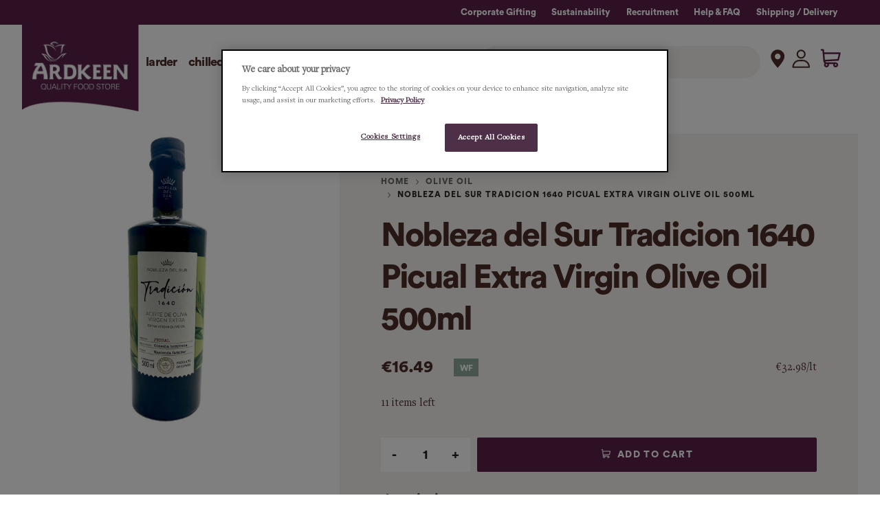

--- FILE ---
content_type: text/html; charset=utf-8
request_url: https://www.ardkeen.com/collections/olive-oil/products/nobleza-del-sur-tradicion-1640-picual-extra-virgin-olive-oil-500ml
body_size: 65448
content:


 <!doctype html>
<html lang="en">
<head> <!-- Google Tag Manager -->
<script>
    (function(w,d,s,l,i){w[l]=w[l]||[];w[l].push({'gtm.start':
            new Date().getTime(),event:'gtm.js'});var f=d.getElementsByTagName(s)[0], j=d.createElement(s),dl=l!='dataLayer'?'&l='+l:'';j.async=true;j.src='https://www.googletagmanager.com/gtm.js?id='+i+dl;f.parentNode.insertBefore(j,f);
        })(window,document,'script','dataLayer','GTM-MFPX4D3');</script>
<!-- End Google Tag Manager --> <meta charset="utf-8"> <meta http-equiv="cleartype" content="on"> <meta name="robots" content="index,follow"> <meta name="viewport" content="width=device-width,initial-scale=1"> <meta name="theme-color" content="#ffffff"> <link rel="canonical" href="https://www.ardkeen.com/products/nobleza-del-sur-tradicion-1640-picual-extra-virgin-olive-oil-500ml" /><title>Nobleza del Sur Tradicion 1640 Picual Extra Virgin Olive Oil 500ml - Ardkeen Quality Food Store</title> <link rel="preconnect dns-prefetch" href="https://fonts.shopifycdn.com" /> <link rel="preconnect dns-prefetch" href="https://cdn.shopify.com" /> <link rel="preconnect dns-prefetch" href="https://v.shopify.com" /> <link rel="preconnect dns-prefetch" href="https://cdn.shopifycloud.com" /> <script defer src="//www.ardkeen.com/cdn/shop/t/29/assets/custom.js?v=60726798486752633861736160010"></script> <link href="//www.ardkeen.com/cdn/shop/t/29/assets/fancybox.css?v=30466120580444283401642588451" rel="stylesheet" type="text/css" media="all" /> <!-- Stylesheets for Flex "2.0.8" --> <style>   
</style> <link href="//www.ardkeen.com/cdn/shop/t/29/assets/styles.scss.css?v=172641047358652639161762422481" rel="stylesheet" type="text/css" media="all" /> <link href="//www.ardkeen.com/cdn/shop/t/29/assets/custom-styles.scss.css?v=7185050296696961981736160014" rel="stylesheet" type="text/css" media="all" /> <script type="text/javascript" src="/services/javascripts/currencies.js" ></script> <script>
    

Shopify = window.Shopify || {};


window.theme = {
  info: {
    name: "Flex",
    version: "2.0.8"
  }
}


Currency = window.Currency || {};
Currency.show_multiple_currencies = false;
Currency.shop_currency = "EUR";
Currency.default_currency = "USD";
Currency.display_format = "money_format";
Currency.money_format = "€{{amount}}";
Currency.money_format_no_currency = "€{{amount}}";
Currency.money_format_currency = "€{{amount}} EUR";
Currency.native_multi_currency = true;
Currency.iso_code = "EUR";
Currency.symbol = "€";




Window.theme = {};
Window.theme.allCountryOptionTags = "\u003coption value=\"Ireland\" data-provinces=\"[[\u0026quot;Carlow\u0026quot;,\u0026quot;Carlow\u0026quot;],[\u0026quot;Cavan\u0026quot;,\u0026quot;Cavan\u0026quot;],[\u0026quot;Clare\u0026quot;,\u0026quot;Clare\u0026quot;],[\u0026quot;Cork\u0026quot;,\u0026quot;Cork\u0026quot;],[\u0026quot;Donegal\u0026quot;,\u0026quot;Donegal\u0026quot;],[\u0026quot;Dublin\u0026quot;,\u0026quot;Dublin\u0026quot;],[\u0026quot;Galway\u0026quot;,\u0026quot;Galway\u0026quot;],[\u0026quot;Kerry\u0026quot;,\u0026quot;Kerry\u0026quot;],[\u0026quot;Kildare\u0026quot;,\u0026quot;Kildare\u0026quot;],[\u0026quot;Kilkenny\u0026quot;,\u0026quot;Kilkenny\u0026quot;],[\u0026quot;Laois\u0026quot;,\u0026quot;Laois\u0026quot;],[\u0026quot;Leitrim\u0026quot;,\u0026quot;Leitrim\u0026quot;],[\u0026quot;Limerick\u0026quot;,\u0026quot;Limerick\u0026quot;],[\u0026quot;Longford\u0026quot;,\u0026quot;Longford\u0026quot;],[\u0026quot;Louth\u0026quot;,\u0026quot;Louth\u0026quot;],[\u0026quot;Mayo\u0026quot;,\u0026quot;Mayo\u0026quot;],[\u0026quot;Meath\u0026quot;,\u0026quot;Meath\u0026quot;],[\u0026quot;Monaghan\u0026quot;,\u0026quot;Monaghan\u0026quot;],[\u0026quot;Offaly\u0026quot;,\u0026quot;Offaly\u0026quot;],[\u0026quot;Roscommon\u0026quot;,\u0026quot;Roscommon\u0026quot;],[\u0026quot;Sligo\u0026quot;,\u0026quot;Sligo\u0026quot;],[\u0026quot;Tipperary\u0026quot;,\u0026quot;Tipperary\u0026quot;],[\u0026quot;Waterford\u0026quot;,\u0026quot;Waterford\u0026quot;],[\u0026quot;Westmeath\u0026quot;,\u0026quot;Westmeath\u0026quot;],[\u0026quot;Wexford\u0026quot;,\u0026quot;Wexford\u0026quot;],[\u0026quot;Wicklow\u0026quot;,\u0026quot;Wicklow\u0026quot;]]\"\u003eIreland\u003c\/option\u003e\n\u003coption value=\"United Kingdom\" data-provinces=\"[[\u0026quot;British Forces\u0026quot;,\u0026quot;British Forces\u0026quot;],[\u0026quot;England\u0026quot;,\u0026quot;England\u0026quot;],[\u0026quot;Northern Ireland\u0026quot;,\u0026quot;Northern Ireland\u0026quot;],[\u0026quot;Scotland\u0026quot;,\u0026quot;Scotland\u0026quot;],[\u0026quot;Wales\u0026quot;,\u0026quot;Wales\u0026quot;]]\"\u003eUnited Kingdom\u003c\/option\u003e\n\u003coption value=\"United States\" data-provinces=\"[[\u0026quot;Alabama\u0026quot;,\u0026quot;Alabama\u0026quot;],[\u0026quot;Alaska\u0026quot;,\u0026quot;Alaska\u0026quot;],[\u0026quot;American Samoa\u0026quot;,\u0026quot;American Samoa\u0026quot;],[\u0026quot;Arizona\u0026quot;,\u0026quot;Arizona\u0026quot;],[\u0026quot;Arkansas\u0026quot;,\u0026quot;Arkansas\u0026quot;],[\u0026quot;Armed Forces Americas\u0026quot;,\u0026quot;Armed Forces Americas\u0026quot;],[\u0026quot;Armed Forces Europe\u0026quot;,\u0026quot;Armed Forces Europe\u0026quot;],[\u0026quot;Armed Forces Pacific\u0026quot;,\u0026quot;Armed Forces Pacific\u0026quot;],[\u0026quot;California\u0026quot;,\u0026quot;California\u0026quot;],[\u0026quot;Colorado\u0026quot;,\u0026quot;Colorado\u0026quot;],[\u0026quot;Connecticut\u0026quot;,\u0026quot;Connecticut\u0026quot;],[\u0026quot;Delaware\u0026quot;,\u0026quot;Delaware\u0026quot;],[\u0026quot;District of Columbia\u0026quot;,\u0026quot;Washington DC\u0026quot;],[\u0026quot;Federated States of Micronesia\u0026quot;,\u0026quot;Micronesia\u0026quot;],[\u0026quot;Florida\u0026quot;,\u0026quot;Florida\u0026quot;],[\u0026quot;Georgia\u0026quot;,\u0026quot;Georgia\u0026quot;],[\u0026quot;Guam\u0026quot;,\u0026quot;Guam\u0026quot;],[\u0026quot;Hawaii\u0026quot;,\u0026quot;Hawaii\u0026quot;],[\u0026quot;Idaho\u0026quot;,\u0026quot;Idaho\u0026quot;],[\u0026quot;Illinois\u0026quot;,\u0026quot;Illinois\u0026quot;],[\u0026quot;Indiana\u0026quot;,\u0026quot;Indiana\u0026quot;],[\u0026quot;Iowa\u0026quot;,\u0026quot;Iowa\u0026quot;],[\u0026quot;Kansas\u0026quot;,\u0026quot;Kansas\u0026quot;],[\u0026quot;Kentucky\u0026quot;,\u0026quot;Kentucky\u0026quot;],[\u0026quot;Louisiana\u0026quot;,\u0026quot;Louisiana\u0026quot;],[\u0026quot;Maine\u0026quot;,\u0026quot;Maine\u0026quot;],[\u0026quot;Marshall Islands\u0026quot;,\u0026quot;Marshall Islands\u0026quot;],[\u0026quot;Maryland\u0026quot;,\u0026quot;Maryland\u0026quot;],[\u0026quot;Massachusetts\u0026quot;,\u0026quot;Massachusetts\u0026quot;],[\u0026quot;Michigan\u0026quot;,\u0026quot;Michigan\u0026quot;],[\u0026quot;Minnesota\u0026quot;,\u0026quot;Minnesota\u0026quot;],[\u0026quot;Mississippi\u0026quot;,\u0026quot;Mississippi\u0026quot;],[\u0026quot;Missouri\u0026quot;,\u0026quot;Missouri\u0026quot;],[\u0026quot;Montana\u0026quot;,\u0026quot;Montana\u0026quot;],[\u0026quot;Nebraska\u0026quot;,\u0026quot;Nebraska\u0026quot;],[\u0026quot;Nevada\u0026quot;,\u0026quot;Nevada\u0026quot;],[\u0026quot;New Hampshire\u0026quot;,\u0026quot;New Hampshire\u0026quot;],[\u0026quot;New Jersey\u0026quot;,\u0026quot;New Jersey\u0026quot;],[\u0026quot;New Mexico\u0026quot;,\u0026quot;New Mexico\u0026quot;],[\u0026quot;New York\u0026quot;,\u0026quot;New York\u0026quot;],[\u0026quot;North Carolina\u0026quot;,\u0026quot;North Carolina\u0026quot;],[\u0026quot;North Dakota\u0026quot;,\u0026quot;North Dakota\u0026quot;],[\u0026quot;Northern Mariana Islands\u0026quot;,\u0026quot;Northern Mariana Islands\u0026quot;],[\u0026quot;Ohio\u0026quot;,\u0026quot;Ohio\u0026quot;],[\u0026quot;Oklahoma\u0026quot;,\u0026quot;Oklahoma\u0026quot;],[\u0026quot;Oregon\u0026quot;,\u0026quot;Oregon\u0026quot;],[\u0026quot;Palau\u0026quot;,\u0026quot;Palau\u0026quot;],[\u0026quot;Pennsylvania\u0026quot;,\u0026quot;Pennsylvania\u0026quot;],[\u0026quot;Puerto Rico\u0026quot;,\u0026quot;Puerto Rico\u0026quot;],[\u0026quot;Rhode Island\u0026quot;,\u0026quot;Rhode Island\u0026quot;],[\u0026quot;South Carolina\u0026quot;,\u0026quot;South Carolina\u0026quot;],[\u0026quot;South Dakota\u0026quot;,\u0026quot;South Dakota\u0026quot;],[\u0026quot;Tennessee\u0026quot;,\u0026quot;Tennessee\u0026quot;],[\u0026quot;Texas\u0026quot;,\u0026quot;Texas\u0026quot;],[\u0026quot;Utah\u0026quot;,\u0026quot;Utah\u0026quot;],[\u0026quot;Vermont\u0026quot;,\u0026quot;Vermont\u0026quot;],[\u0026quot;Virgin Islands\u0026quot;,\u0026quot;U.S. Virgin Islands\u0026quot;],[\u0026quot;Virginia\u0026quot;,\u0026quot;Virginia\u0026quot;],[\u0026quot;Washington\u0026quot;,\u0026quot;Washington\u0026quot;],[\u0026quot;West Virginia\u0026quot;,\u0026quot;West Virginia\u0026quot;],[\u0026quot;Wisconsin\u0026quot;,\u0026quot;Wisconsin\u0026quot;],[\u0026quot;Wyoming\u0026quot;,\u0026quot;Wyoming\u0026quot;]]\"\u003eUnited States\u003c\/option\u003e\n\u003coption value=\"Germany\" data-provinces=\"[]\"\u003eGermany\u003c\/option\u003e\n\u003coption value=\"---\" data-provinces=\"[]\"\u003e---\u003c\/option\u003e\n\u003coption value=\"Afghanistan\" data-provinces=\"[]\"\u003eAfghanistan\u003c\/option\u003e\n\u003coption value=\"Aland Islands\" data-provinces=\"[]\"\u003eÅland Islands\u003c\/option\u003e\n\u003coption value=\"Albania\" data-provinces=\"[]\"\u003eAlbania\u003c\/option\u003e\n\u003coption value=\"Algeria\" data-provinces=\"[]\"\u003eAlgeria\u003c\/option\u003e\n\u003coption value=\"Andorra\" data-provinces=\"[]\"\u003eAndorra\u003c\/option\u003e\n\u003coption value=\"Angola\" data-provinces=\"[]\"\u003eAngola\u003c\/option\u003e\n\u003coption value=\"Anguilla\" data-provinces=\"[]\"\u003eAnguilla\u003c\/option\u003e\n\u003coption value=\"Antigua And Barbuda\" data-provinces=\"[]\"\u003eAntigua \u0026 Barbuda\u003c\/option\u003e\n\u003coption value=\"Argentina\" data-provinces=\"[[\u0026quot;Buenos Aires\u0026quot;,\u0026quot;Buenos Aires Province\u0026quot;],[\u0026quot;Catamarca\u0026quot;,\u0026quot;Catamarca\u0026quot;],[\u0026quot;Chaco\u0026quot;,\u0026quot;Chaco\u0026quot;],[\u0026quot;Chubut\u0026quot;,\u0026quot;Chubut\u0026quot;],[\u0026quot;Ciudad Autónoma de Buenos Aires\u0026quot;,\u0026quot;Buenos Aires (Autonomous City)\u0026quot;],[\u0026quot;Corrientes\u0026quot;,\u0026quot;Corrientes\u0026quot;],[\u0026quot;Córdoba\u0026quot;,\u0026quot;Córdoba\u0026quot;],[\u0026quot;Entre Ríos\u0026quot;,\u0026quot;Entre Ríos\u0026quot;],[\u0026quot;Formosa\u0026quot;,\u0026quot;Formosa\u0026quot;],[\u0026quot;Jujuy\u0026quot;,\u0026quot;Jujuy\u0026quot;],[\u0026quot;La Pampa\u0026quot;,\u0026quot;La Pampa\u0026quot;],[\u0026quot;La Rioja\u0026quot;,\u0026quot;La Rioja\u0026quot;],[\u0026quot;Mendoza\u0026quot;,\u0026quot;Mendoza\u0026quot;],[\u0026quot;Misiones\u0026quot;,\u0026quot;Misiones\u0026quot;],[\u0026quot;Neuquén\u0026quot;,\u0026quot;Neuquén\u0026quot;],[\u0026quot;Río Negro\u0026quot;,\u0026quot;Río Negro\u0026quot;],[\u0026quot;Salta\u0026quot;,\u0026quot;Salta\u0026quot;],[\u0026quot;San Juan\u0026quot;,\u0026quot;San Juan\u0026quot;],[\u0026quot;San Luis\u0026quot;,\u0026quot;San Luis\u0026quot;],[\u0026quot;Santa Cruz\u0026quot;,\u0026quot;Santa Cruz\u0026quot;],[\u0026quot;Santa Fe\u0026quot;,\u0026quot;Santa Fe\u0026quot;],[\u0026quot;Santiago Del Estero\u0026quot;,\u0026quot;Santiago del Estero\u0026quot;],[\u0026quot;Tierra Del Fuego\u0026quot;,\u0026quot;Tierra del Fuego\u0026quot;],[\u0026quot;Tucumán\u0026quot;,\u0026quot;Tucumán\u0026quot;]]\"\u003eArgentina\u003c\/option\u003e\n\u003coption value=\"Armenia\" data-provinces=\"[]\"\u003eArmenia\u003c\/option\u003e\n\u003coption value=\"Aruba\" data-provinces=\"[]\"\u003eAruba\u003c\/option\u003e\n\u003coption value=\"Ascension Island\" data-provinces=\"[]\"\u003eAscension Island\u003c\/option\u003e\n\u003coption value=\"Australia\" data-provinces=\"[[\u0026quot;Australian Capital Territory\u0026quot;,\u0026quot;Australian Capital Territory\u0026quot;],[\u0026quot;New South Wales\u0026quot;,\u0026quot;New South Wales\u0026quot;],[\u0026quot;Northern Territory\u0026quot;,\u0026quot;Northern Territory\u0026quot;],[\u0026quot;Queensland\u0026quot;,\u0026quot;Queensland\u0026quot;],[\u0026quot;South Australia\u0026quot;,\u0026quot;South Australia\u0026quot;],[\u0026quot;Tasmania\u0026quot;,\u0026quot;Tasmania\u0026quot;],[\u0026quot;Victoria\u0026quot;,\u0026quot;Victoria\u0026quot;],[\u0026quot;Western Australia\u0026quot;,\u0026quot;Western Australia\u0026quot;]]\"\u003eAustralia\u003c\/option\u003e\n\u003coption value=\"Austria\" data-provinces=\"[]\"\u003eAustria\u003c\/option\u003e\n\u003coption value=\"Azerbaijan\" data-provinces=\"[]\"\u003eAzerbaijan\u003c\/option\u003e\n\u003coption value=\"Bahamas\" data-provinces=\"[]\"\u003eBahamas\u003c\/option\u003e\n\u003coption value=\"Bahrain\" data-provinces=\"[]\"\u003eBahrain\u003c\/option\u003e\n\u003coption value=\"Bangladesh\" data-provinces=\"[]\"\u003eBangladesh\u003c\/option\u003e\n\u003coption value=\"Barbados\" data-provinces=\"[]\"\u003eBarbados\u003c\/option\u003e\n\u003coption value=\"Belarus\" data-provinces=\"[]\"\u003eBelarus\u003c\/option\u003e\n\u003coption value=\"Belgium\" data-provinces=\"[]\"\u003eBelgium\u003c\/option\u003e\n\u003coption value=\"Belize\" data-provinces=\"[]\"\u003eBelize\u003c\/option\u003e\n\u003coption value=\"Benin\" data-provinces=\"[]\"\u003eBenin\u003c\/option\u003e\n\u003coption value=\"Bermuda\" data-provinces=\"[]\"\u003eBermuda\u003c\/option\u003e\n\u003coption value=\"Bhutan\" data-provinces=\"[]\"\u003eBhutan\u003c\/option\u003e\n\u003coption value=\"Bolivia\" data-provinces=\"[]\"\u003eBolivia\u003c\/option\u003e\n\u003coption value=\"Bosnia And Herzegovina\" data-provinces=\"[]\"\u003eBosnia \u0026 Herzegovina\u003c\/option\u003e\n\u003coption value=\"Botswana\" data-provinces=\"[]\"\u003eBotswana\u003c\/option\u003e\n\u003coption value=\"Brazil\" data-provinces=\"[[\u0026quot;Acre\u0026quot;,\u0026quot;Acre\u0026quot;],[\u0026quot;Alagoas\u0026quot;,\u0026quot;Alagoas\u0026quot;],[\u0026quot;Amapá\u0026quot;,\u0026quot;Amapá\u0026quot;],[\u0026quot;Amazonas\u0026quot;,\u0026quot;Amazonas\u0026quot;],[\u0026quot;Bahia\u0026quot;,\u0026quot;Bahia\u0026quot;],[\u0026quot;Ceará\u0026quot;,\u0026quot;Ceará\u0026quot;],[\u0026quot;Distrito Federal\u0026quot;,\u0026quot;Federal District\u0026quot;],[\u0026quot;Espírito Santo\u0026quot;,\u0026quot;Espírito Santo\u0026quot;],[\u0026quot;Goiás\u0026quot;,\u0026quot;Goiás\u0026quot;],[\u0026quot;Maranhão\u0026quot;,\u0026quot;Maranhão\u0026quot;],[\u0026quot;Mato Grosso\u0026quot;,\u0026quot;Mato Grosso\u0026quot;],[\u0026quot;Mato Grosso do Sul\u0026quot;,\u0026quot;Mato Grosso do Sul\u0026quot;],[\u0026quot;Minas Gerais\u0026quot;,\u0026quot;Minas Gerais\u0026quot;],[\u0026quot;Paraná\u0026quot;,\u0026quot;Paraná\u0026quot;],[\u0026quot;Paraíba\u0026quot;,\u0026quot;Paraíba\u0026quot;],[\u0026quot;Pará\u0026quot;,\u0026quot;Pará\u0026quot;],[\u0026quot;Pernambuco\u0026quot;,\u0026quot;Pernambuco\u0026quot;],[\u0026quot;Piauí\u0026quot;,\u0026quot;Piauí\u0026quot;],[\u0026quot;Rio Grande do Norte\u0026quot;,\u0026quot;Rio Grande do Norte\u0026quot;],[\u0026quot;Rio Grande do Sul\u0026quot;,\u0026quot;Rio Grande do Sul\u0026quot;],[\u0026quot;Rio de Janeiro\u0026quot;,\u0026quot;Rio de Janeiro\u0026quot;],[\u0026quot;Rondônia\u0026quot;,\u0026quot;Rondônia\u0026quot;],[\u0026quot;Roraima\u0026quot;,\u0026quot;Roraima\u0026quot;],[\u0026quot;Santa Catarina\u0026quot;,\u0026quot;Santa Catarina\u0026quot;],[\u0026quot;Sergipe\u0026quot;,\u0026quot;Sergipe\u0026quot;],[\u0026quot;São Paulo\u0026quot;,\u0026quot;São Paulo\u0026quot;],[\u0026quot;Tocantins\u0026quot;,\u0026quot;Tocantins\u0026quot;]]\"\u003eBrazil\u003c\/option\u003e\n\u003coption value=\"British Indian Ocean Territory\" data-provinces=\"[]\"\u003eBritish Indian Ocean Territory\u003c\/option\u003e\n\u003coption value=\"Virgin Islands, British\" data-provinces=\"[]\"\u003eBritish Virgin Islands\u003c\/option\u003e\n\u003coption value=\"Brunei\" data-provinces=\"[]\"\u003eBrunei\u003c\/option\u003e\n\u003coption value=\"Bulgaria\" data-provinces=\"[]\"\u003eBulgaria\u003c\/option\u003e\n\u003coption value=\"Burkina Faso\" data-provinces=\"[]\"\u003eBurkina Faso\u003c\/option\u003e\n\u003coption value=\"Burundi\" data-provinces=\"[]\"\u003eBurundi\u003c\/option\u003e\n\u003coption value=\"Cambodia\" data-provinces=\"[]\"\u003eCambodia\u003c\/option\u003e\n\u003coption value=\"Republic of Cameroon\" data-provinces=\"[]\"\u003eCameroon\u003c\/option\u003e\n\u003coption value=\"Canada\" data-provinces=\"[[\u0026quot;Alberta\u0026quot;,\u0026quot;Alberta\u0026quot;],[\u0026quot;British Columbia\u0026quot;,\u0026quot;British Columbia\u0026quot;],[\u0026quot;Manitoba\u0026quot;,\u0026quot;Manitoba\u0026quot;],[\u0026quot;New Brunswick\u0026quot;,\u0026quot;New Brunswick\u0026quot;],[\u0026quot;Newfoundland and Labrador\u0026quot;,\u0026quot;Newfoundland and Labrador\u0026quot;],[\u0026quot;Northwest Territories\u0026quot;,\u0026quot;Northwest Territories\u0026quot;],[\u0026quot;Nova Scotia\u0026quot;,\u0026quot;Nova Scotia\u0026quot;],[\u0026quot;Nunavut\u0026quot;,\u0026quot;Nunavut\u0026quot;],[\u0026quot;Ontario\u0026quot;,\u0026quot;Ontario\u0026quot;],[\u0026quot;Prince Edward Island\u0026quot;,\u0026quot;Prince Edward Island\u0026quot;],[\u0026quot;Quebec\u0026quot;,\u0026quot;Quebec\u0026quot;],[\u0026quot;Saskatchewan\u0026quot;,\u0026quot;Saskatchewan\u0026quot;],[\u0026quot;Yukon\u0026quot;,\u0026quot;Yukon\u0026quot;]]\"\u003eCanada\u003c\/option\u003e\n\u003coption value=\"Cape Verde\" data-provinces=\"[]\"\u003eCape Verde\u003c\/option\u003e\n\u003coption value=\"Caribbean Netherlands\" data-provinces=\"[]\"\u003eCaribbean Netherlands\u003c\/option\u003e\n\u003coption value=\"Cayman Islands\" data-provinces=\"[]\"\u003eCayman Islands\u003c\/option\u003e\n\u003coption value=\"Central African Republic\" data-provinces=\"[]\"\u003eCentral African Republic\u003c\/option\u003e\n\u003coption value=\"Chad\" data-provinces=\"[]\"\u003eChad\u003c\/option\u003e\n\u003coption value=\"Chile\" data-provinces=\"[[\u0026quot;Antofagasta\u0026quot;,\u0026quot;Antofagasta\u0026quot;],[\u0026quot;Araucanía\u0026quot;,\u0026quot;Araucanía\u0026quot;],[\u0026quot;Arica and Parinacota\u0026quot;,\u0026quot;Arica y Parinacota\u0026quot;],[\u0026quot;Atacama\u0026quot;,\u0026quot;Atacama\u0026quot;],[\u0026quot;Aysén\u0026quot;,\u0026quot;Aysén\u0026quot;],[\u0026quot;Biobío\u0026quot;,\u0026quot;Bío Bío\u0026quot;],[\u0026quot;Coquimbo\u0026quot;,\u0026quot;Coquimbo\u0026quot;],[\u0026quot;Los Lagos\u0026quot;,\u0026quot;Los Lagos\u0026quot;],[\u0026quot;Los Ríos\u0026quot;,\u0026quot;Los Ríos\u0026quot;],[\u0026quot;Magallanes\u0026quot;,\u0026quot;Magallanes Region\u0026quot;],[\u0026quot;Maule\u0026quot;,\u0026quot;Maule\u0026quot;],[\u0026quot;O\u0026#39;Higgins\u0026quot;,\u0026quot;Libertador General Bernardo O’Higgins\u0026quot;],[\u0026quot;Santiago\u0026quot;,\u0026quot;Santiago Metropolitan\u0026quot;],[\u0026quot;Tarapacá\u0026quot;,\u0026quot;Tarapacá\u0026quot;],[\u0026quot;Valparaíso\u0026quot;,\u0026quot;Valparaíso\u0026quot;],[\u0026quot;Ñuble\u0026quot;,\u0026quot;Ñuble\u0026quot;]]\"\u003eChile\u003c\/option\u003e\n\u003coption value=\"China\" data-provinces=\"[[\u0026quot;Anhui\u0026quot;,\u0026quot;Anhui\u0026quot;],[\u0026quot;Beijing\u0026quot;,\u0026quot;Beijing\u0026quot;],[\u0026quot;Chongqing\u0026quot;,\u0026quot;Chongqing\u0026quot;],[\u0026quot;Fujian\u0026quot;,\u0026quot;Fujian\u0026quot;],[\u0026quot;Gansu\u0026quot;,\u0026quot;Gansu\u0026quot;],[\u0026quot;Guangdong\u0026quot;,\u0026quot;Guangdong\u0026quot;],[\u0026quot;Guangxi\u0026quot;,\u0026quot;Guangxi\u0026quot;],[\u0026quot;Guizhou\u0026quot;,\u0026quot;Guizhou\u0026quot;],[\u0026quot;Hainan\u0026quot;,\u0026quot;Hainan\u0026quot;],[\u0026quot;Hebei\u0026quot;,\u0026quot;Hebei\u0026quot;],[\u0026quot;Heilongjiang\u0026quot;,\u0026quot;Heilongjiang\u0026quot;],[\u0026quot;Henan\u0026quot;,\u0026quot;Henan\u0026quot;],[\u0026quot;Hubei\u0026quot;,\u0026quot;Hubei\u0026quot;],[\u0026quot;Hunan\u0026quot;,\u0026quot;Hunan\u0026quot;],[\u0026quot;Inner Mongolia\u0026quot;,\u0026quot;Inner Mongolia\u0026quot;],[\u0026quot;Jiangsu\u0026quot;,\u0026quot;Jiangsu\u0026quot;],[\u0026quot;Jiangxi\u0026quot;,\u0026quot;Jiangxi\u0026quot;],[\u0026quot;Jilin\u0026quot;,\u0026quot;Jilin\u0026quot;],[\u0026quot;Liaoning\u0026quot;,\u0026quot;Liaoning\u0026quot;],[\u0026quot;Ningxia\u0026quot;,\u0026quot;Ningxia\u0026quot;],[\u0026quot;Qinghai\u0026quot;,\u0026quot;Qinghai\u0026quot;],[\u0026quot;Shaanxi\u0026quot;,\u0026quot;Shaanxi\u0026quot;],[\u0026quot;Shandong\u0026quot;,\u0026quot;Shandong\u0026quot;],[\u0026quot;Shanghai\u0026quot;,\u0026quot;Shanghai\u0026quot;],[\u0026quot;Shanxi\u0026quot;,\u0026quot;Shanxi\u0026quot;],[\u0026quot;Sichuan\u0026quot;,\u0026quot;Sichuan\u0026quot;],[\u0026quot;Tianjin\u0026quot;,\u0026quot;Tianjin\u0026quot;],[\u0026quot;Xinjiang\u0026quot;,\u0026quot;Xinjiang\u0026quot;],[\u0026quot;Xizang\u0026quot;,\u0026quot;Tibet\u0026quot;],[\u0026quot;Yunnan\u0026quot;,\u0026quot;Yunnan\u0026quot;],[\u0026quot;Zhejiang\u0026quot;,\u0026quot;Zhejiang\u0026quot;]]\"\u003eChina\u003c\/option\u003e\n\u003coption value=\"Christmas Island\" data-provinces=\"[]\"\u003eChristmas Island\u003c\/option\u003e\n\u003coption value=\"Cocos (Keeling) Islands\" data-provinces=\"[]\"\u003eCocos (Keeling) Islands\u003c\/option\u003e\n\u003coption value=\"Colombia\" data-provinces=\"[[\u0026quot;Amazonas\u0026quot;,\u0026quot;Amazonas\u0026quot;],[\u0026quot;Antioquia\u0026quot;,\u0026quot;Antioquia\u0026quot;],[\u0026quot;Arauca\u0026quot;,\u0026quot;Arauca\u0026quot;],[\u0026quot;Atlántico\u0026quot;,\u0026quot;Atlántico\u0026quot;],[\u0026quot;Bogotá, D.C.\u0026quot;,\u0026quot;Capital District\u0026quot;],[\u0026quot;Bolívar\u0026quot;,\u0026quot;Bolívar\u0026quot;],[\u0026quot;Boyacá\u0026quot;,\u0026quot;Boyacá\u0026quot;],[\u0026quot;Caldas\u0026quot;,\u0026quot;Caldas\u0026quot;],[\u0026quot;Caquetá\u0026quot;,\u0026quot;Caquetá\u0026quot;],[\u0026quot;Casanare\u0026quot;,\u0026quot;Casanare\u0026quot;],[\u0026quot;Cauca\u0026quot;,\u0026quot;Cauca\u0026quot;],[\u0026quot;Cesar\u0026quot;,\u0026quot;Cesar\u0026quot;],[\u0026quot;Chocó\u0026quot;,\u0026quot;Chocó\u0026quot;],[\u0026quot;Cundinamarca\u0026quot;,\u0026quot;Cundinamarca\u0026quot;],[\u0026quot;Córdoba\u0026quot;,\u0026quot;Córdoba\u0026quot;],[\u0026quot;Guainía\u0026quot;,\u0026quot;Guainía\u0026quot;],[\u0026quot;Guaviare\u0026quot;,\u0026quot;Guaviare\u0026quot;],[\u0026quot;Huila\u0026quot;,\u0026quot;Huila\u0026quot;],[\u0026quot;La Guajira\u0026quot;,\u0026quot;La Guajira\u0026quot;],[\u0026quot;Magdalena\u0026quot;,\u0026quot;Magdalena\u0026quot;],[\u0026quot;Meta\u0026quot;,\u0026quot;Meta\u0026quot;],[\u0026quot;Nariño\u0026quot;,\u0026quot;Nariño\u0026quot;],[\u0026quot;Norte de Santander\u0026quot;,\u0026quot;Norte de Santander\u0026quot;],[\u0026quot;Putumayo\u0026quot;,\u0026quot;Putumayo\u0026quot;],[\u0026quot;Quindío\u0026quot;,\u0026quot;Quindío\u0026quot;],[\u0026quot;Risaralda\u0026quot;,\u0026quot;Risaralda\u0026quot;],[\u0026quot;San Andrés, Providencia y Santa Catalina\u0026quot;,\u0026quot;San Andrés \\u0026 Providencia\u0026quot;],[\u0026quot;Santander\u0026quot;,\u0026quot;Santander\u0026quot;],[\u0026quot;Sucre\u0026quot;,\u0026quot;Sucre\u0026quot;],[\u0026quot;Tolima\u0026quot;,\u0026quot;Tolima\u0026quot;],[\u0026quot;Valle del Cauca\u0026quot;,\u0026quot;Valle del Cauca\u0026quot;],[\u0026quot;Vaupés\u0026quot;,\u0026quot;Vaupés\u0026quot;],[\u0026quot;Vichada\u0026quot;,\u0026quot;Vichada\u0026quot;]]\"\u003eColombia\u003c\/option\u003e\n\u003coption value=\"Comoros\" data-provinces=\"[]\"\u003eComoros\u003c\/option\u003e\n\u003coption value=\"Congo\" data-provinces=\"[]\"\u003eCongo - Brazzaville\u003c\/option\u003e\n\u003coption value=\"Congo, The Democratic Republic Of The\" data-provinces=\"[]\"\u003eCongo - Kinshasa\u003c\/option\u003e\n\u003coption value=\"Cook Islands\" data-provinces=\"[]\"\u003eCook Islands\u003c\/option\u003e\n\u003coption value=\"Costa Rica\" data-provinces=\"[[\u0026quot;Alajuela\u0026quot;,\u0026quot;Alajuela\u0026quot;],[\u0026quot;Cartago\u0026quot;,\u0026quot;Cartago\u0026quot;],[\u0026quot;Guanacaste\u0026quot;,\u0026quot;Guanacaste\u0026quot;],[\u0026quot;Heredia\u0026quot;,\u0026quot;Heredia\u0026quot;],[\u0026quot;Limón\u0026quot;,\u0026quot;Limón\u0026quot;],[\u0026quot;Puntarenas\u0026quot;,\u0026quot;Puntarenas\u0026quot;],[\u0026quot;San José\u0026quot;,\u0026quot;San José\u0026quot;]]\"\u003eCosta Rica\u003c\/option\u003e\n\u003coption value=\"Croatia\" data-provinces=\"[]\"\u003eCroatia\u003c\/option\u003e\n\u003coption value=\"Curaçao\" data-provinces=\"[]\"\u003eCuraçao\u003c\/option\u003e\n\u003coption value=\"Cyprus\" data-provinces=\"[]\"\u003eCyprus\u003c\/option\u003e\n\u003coption value=\"Czech Republic\" data-provinces=\"[]\"\u003eCzechia\u003c\/option\u003e\n\u003coption value=\"Côte d'Ivoire\" data-provinces=\"[]\"\u003eCôte d’Ivoire\u003c\/option\u003e\n\u003coption value=\"Denmark\" data-provinces=\"[]\"\u003eDenmark\u003c\/option\u003e\n\u003coption value=\"Djibouti\" data-provinces=\"[]\"\u003eDjibouti\u003c\/option\u003e\n\u003coption value=\"Dominica\" data-provinces=\"[]\"\u003eDominica\u003c\/option\u003e\n\u003coption value=\"Dominican Republic\" data-provinces=\"[]\"\u003eDominican Republic\u003c\/option\u003e\n\u003coption value=\"Ecuador\" data-provinces=\"[]\"\u003eEcuador\u003c\/option\u003e\n\u003coption value=\"Egypt\" data-provinces=\"[[\u0026quot;6th of October\u0026quot;,\u0026quot;6th of October\u0026quot;],[\u0026quot;Al Sharqia\u0026quot;,\u0026quot;Al Sharqia\u0026quot;],[\u0026quot;Alexandria\u0026quot;,\u0026quot;Alexandria\u0026quot;],[\u0026quot;Aswan\u0026quot;,\u0026quot;Aswan\u0026quot;],[\u0026quot;Asyut\u0026quot;,\u0026quot;Asyut\u0026quot;],[\u0026quot;Beheira\u0026quot;,\u0026quot;Beheira\u0026quot;],[\u0026quot;Beni Suef\u0026quot;,\u0026quot;Beni Suef\u0026quot;],[\u0026quot;Cairo\u0026quot;,\u0026quot;Cairo\u0026quot;],[\u0026quot;Dakahlia\u0026quot;,\u0026quot;Dakahlia\u0026quot;],[\u0026quot;Damietta\u0026quot;,\u0026quot;Damietta\u0026quot;],[\u0026quot;Faiyum\u0026quot;,\u0026quot;Faiyum\u0026quot;],[\u0026quot;Gharbia\u0026quot;,\u0026quot;Gharbia\u0026quot;],[\u0026quot;Giza\u0026quot;,\u0026quot;Giza\u0026quot;],[\u0026quot;Helwan\u0026quot;,\u0026quot;Helwan\u0026quot;],[\u0026quot;Ismailia\u0026quot;,\u0026quot;Ismailia\u0026quot;],[\u0026quot;Kafr el-Sheikh\u0026quot;,\u0026quot;Kafr el-Sheikh\u0026quot;],[\u0026quot;Luxor\u0026quot;,\u0026quot;Luxor\u0026quot;],[\u0026quot;Matrouh\u0026quot;,\u0026quot;Matrouh\u0026quot;],[\u0026quot;Minya\u0026quot;,\u0026quot;Minya\u0026quot;],[\u0026quot;Monufia\u0026quot;,\u0026quot;Monufia\u0026quot;],[\u0026quot;New Valley\u0026quot;,\u0026quot;New Valley\u0026quot;],[\u0026quot;North Sinai\u0026quot;,\u0026quot;North Sinai\u0026quot;],[\u0026quot;Port Said\u0026quot;,\u0026quot;Port Said\u0026quot;],[\u0026quot;Qalyubia\u0026quot;,\u0026quot;Qalyubia\u0026quot;],[\u0026quot;Qena\u0026quot;,\u0026quot;Qena\u0026quot;],[\u0026quot;Red Sea\u0026quot;,\u0026quot;Red Sea\u0026quot;],[\u0026quot;Sohag\u0026quot;,\u0026quot;Sohag\u0026quot;],[\u0026quot;South Sinai\u0026quot;,\u0026quot;South Sinai\u0026quot;],[\u0026quot;Suez\u0026quot;,\u0026quot;Suez\u0026quot;]]\"\u003eEgypt\u003c\/option\u003e\n\u003coption value=\"El Salvador\" data-provinces=\"[[\u0026quot;Ahuachapán\u0026quot;,\u0026quot;Ahuachapán\u0026quot;],[\u0026quot;Cabañas\u0026quot;,\u0026quot;Cabañas\u0026quot;],[\u0026quot;Chalatenango\u0026quot;,\u0026quot;Chalatenango\u0026quot;],[\u0026quot;Cuscatlán\u0026quot;,\u0026quot;Cuscatlán\u0026quot;],[\u0026quot;La Libertad\u0026quot;,\u0026quot;La Libertad\u0026quot;],[\u0026quot;La Paz\u0026quot;,\u0026quot;La Paz\u0026quot;],[\u0026quot;La Unión\u0026quot;,\u0026quot;La Unión\u0026quot;],[\u0026quot;Morazán\u0026quot;,\u0026quot;Morazán\u0026quot;],[\u0026quot;San Miguel\u0026quot;,\u0026quot;San Miguel\u0026quot;],[\u0026quot;San Salvador\u0026quot;,\u0026quot;San Salvador\u0026quot;],[\u0026quot;San Vicente\u0026quot;,\u0026quot;San Vicente\u0026quot;],[\u0026quot;Santa Ana\u0026quot;,\u0026quot;Santa Ana\u0026quot;],[\u0026quot;Sonsonate\u0026quot;,\u0026quot;Sonsonate\u0026quot;],[\u0026quot;Usulután\u0026quot;,\u0026quot;Usulután\u0026quot;]]\"\u003eEl Salvador\u003c\/option\u003e\n\u003coption value=\"Equatorial Guinea\" data-provinces=\"[]\"\u003eEquatorial Guinea\u003c\/option\u003e\n\u003coption value=\"Eritrea\" data-provinces=\"[]\"\u003eEritrea\u003c\/option\u003e\n\u003coption value=\"Estonia\" data-provinces=\"[]\"\u003eEstonia\u003c\/option\u003e\n\u003coption value=\"Eswatini\" data-provinces=\"[]\"\u003eEswatini\u003c\/option\u003e\n\u003coption value=\"Ethiopia\" data-provinces=\"[]\"\u003eEthiopia\u003c\/option\u003e\n\u003coption value=\"Falkland Islands (Malvinas)\" data-provinces=\"[]\"\u003eFalkland Islands\u003c\/option\u003e\n\u003coption value=\"Faroe Islands\" data-provinces=\"[]\"\u003eFaroe Islands\u003c\/option\u003e\n\u003coption value=\"Fiji\" data-provinces=\"[]\"\u003eFiji\u003c\/option\u003e\n\u003coption value=\"Finland\" data-provinces=\"[]\"\u003eFinland\u003c\/option\u003e\n\u003coption value=\"France\" data-provinces=\"[]\"\u003eFrance\u003c\/option\u003e\n\u003coption value=\"French Guiana\" data-provinces=\"[]\"\u003eFrench Guiana\u003c\/option\u003e\n\u003coption value=\"French Polynesia\" data-provinces=\"[]\"\u003eFrench Polynesia\u003c\/option\u003e\n\u003coption value=\"French Southern Territories\" data-provinces=\"[]\"\u003eFrench Southern Territories\u003c\/option\u003e\n\u003coption value=\"Gabon\" data-provinces=\"[]\"\u003eGabon\u003c\/option\u003e\n\u003coption value=\"Gambia\" data-provinces=\"[]\"\u003eGambia\u003c\/option\u003e\n\u003coption value=\"Georgia\" data-provinces=\"[]\"\u003eGeorgia\u003c\/option\u003e\n\u003coption value=\"Germany\" data-provinces=\"[]\"\u003eGermany\u003c\/option\u003e\n\u003coption value=\"Ghana\" data-provinces=\"[]\"\u003eGhana\u003c\/option\u003e\n\u003coption value=\"Gibraltar\" data-provinces=\"[]\"\u003eGibraltar\u003c\/option\u003e\n\u003coption value=\"Greece\" data-provinces=\"[]\"\u003eGreece\u003c\/option\u003e\n\u003coption value=\"Greenland\" data-provinces=\"[]\"\u003eGreenland\u003c\/option\u003e\n\u003coption value=\"Grenada\" data-provinces=\"[]\"\u003eGrenada\u003c\/option\u003e\n\u003coption value=\"Guadeloupe\" data-provinces=\"[]\"\u003eGuadeloupe\u003c\/option\u003e\n\u003coption value=\"Guatemala\" data-provinces=\"[[\u0026quot;Alta Verapaz\u0026quot;,\u0026quot;Alta Verapaz\u0026quot;],[\u0026quot;Baja Verapaz\u0026quot;,\u0026quot;Baja Verapaz\u0026quot;],[\u0026quot;Chimaltenango\u0026quot;,\u0026quot;Chimaltenango\u0026quot;],[\u0026quot;Chiquimula\u0026quot;,\u0026quot;Chiquimula\u0026quot;],[\u0026quot;El Progreso\u0026quot;,\u0026quot;El Progreso\u0026quot;],[\u0026quot;Escuintla\u0026quot;,\u0026quot;Escuintla\u0026quot;],[\u0026quot;Guatemala\u0026quot;,\u0026quot;Guatemala\u0026quot;],[\u0026quot;Huehuetenango\u0026quot;,\u0026quot;Huehuetenango\u0026quot;],[\u0026quot;Izabal\u0026quot;,\u0026quot;Izabal\u0026quot;],[\u0026quot;Jalapa\u0026quot;,\u0026quot;Jalapa\u0026quot;],[\u0026quot;Jutiapa\u0026quot;,\u0026quot;Jutiapa\u0026quot;],[\u0026quot;Petén\u0026quot;,\u0026quot;Petén\u0026quot;],[\u0026quot;Quetzaltenango\u0026quot;,\u0026quot;Quetzaltenango\u0026quot;],[\u0026quot;Quiché\u0026quot;,\u0026quot;Quiché\u0026quot;],[\u0026quot;Retalhuleu\u0026quot;,\u0026quot;Retalhuleu\u0026quot;],[\u0026quot;Sacatepéquez\u0026quot;,\u0026quot;Sacatepéquez\u0026quot;],[\u0026quot;San Marcos\u0026quot;,\u0026quot;San Marcos\u0026quot;],[\u0026quot;Santa Rosa\u0026quot;,\u0026quot;Santa Rosa\u0026quot;],[\u0026quot;Sololá\u0026quot;,\u0026quot;Sololá\u0026quot;],[\u0026quot;Suchitepéquez\u0026quot;,\u0026quot;Suchitepéquez\u0026quot;],[\u0026quot;Totonicapán\u0026quot;,\u0026quot;Totonicapán\u0026quot;],[\u0026quot;Zacapa\u0026quot;,\u0026quot;Zacapa\u0026quot;]]\"\u003eGuatemala\u003c\/option\u003e\n\u003coption value=\"Guernsey\" data-provinces=\"[]\"\u003eGuernsey\u003c\/option\u003e\n\u003coption value=\"Guinea\" data-provinces=\"[]\"\u003eGuinea\u003c\/option\u003e\n\u003coption value=\"Guinea Bissau\" data-provinces=\"[]\"\u003eGuinea-Bissau\u003c\/option\u003e\n\u003coption value=\"Guyana\" data-provinces=\"[]\"\u003eGuyana\u003c\/option\u003e\n\u003coption value=\"Haiti\" data-provinces=\"[]\"\u003eHaiti\u003c\/option\u003e\n\u003coption value=\"Honduras\" data-provinces=\"[]\"\u003eHonduras\u003c\/option\u003e\n\u003coption value=\"Hong Kong\" data-provinces=\"[[\u0026quot;Hong Kong Island\u0026quot;,\u0026quot;Hong Kong Island\u0026quot;],[\u0026quot;Kowloon\u0026quot;,\u0026quot;Kowloon\u0026quot;],[\u0026quot;New Territories\u0026quot;,\u0026quot;New Territories\u0026quot;]]\"\u003eHong Kong SAR\u003c\/option\u003e\n\u003coption value=\"Hungary\" data-provinces=\"[]\"\u003eHungary\u003c\/option\u003e\n\u003coption value=\"Iceland\" data-provinces=\"[]\"\u003eIceland\u003c\/option\u003e\n\u003coption value=\"India\" data-provinces=\"[[\u0026quot;Andaman and Nicobar Islands\u0026quot;,\u0026quot;Andaman and Nicobar Islands\u0026quot;],[\u0026quot;Andhra Pradesh\u0026quot;,\u0026quot;Andhra Pradesh\u0026quot;],[\u0026quot;Arunachal Pradesh\u0026quot;,\u0026quot;Arunachal Pradesh\u0026quot;],[\u0026quot;Assam\u0026quot;,\u0026quot;Assam\u0026quot;],[\u0026quot;Bihar\u0026quot;,\u0026quot;Bihar\u0026quot;],[\u0026quot;Chandigarh\u0026quot;,\u0026quot;Chandigarh\u0026quot;],[\u0026quot;Chhattisgarh\u0026quot;,\u0026quot;Chhattisgarh\u0026quot;],[\u0026quot;Dadra and Nagar Haveli\u0026quot;,\u0026quot;Dadra and Nagar Haveli\u0026quot;],[\u0026quot;Daman and Diu\u0026quot;,\u0026quot;Daman and Diu\u0026quot;],[\u0026quot;Delhi\u0026quot;,\u0026quot;Delhi\u0026quot;],[\u0026quot;Goa\u0026quot;,\u0026quot;Goa\u0026quot;],[\u0026quot;Gujarat\u0026quot;,\u0026quot;Gujarat\u0026quot;],[\u0026quot;Haryana\u0026quot;,\u0026quot;Haryana\u0026quot;],[\u0026quot;Himachal Pradesh\u0026quot;,\u0026quot;Himachal Pradesh\u0026quot;],[\u0026quot;Jammu and Kashmir\u0026quot;,\u0026quot;Jammu and Kashmir\u0026quot;],[\u0026quot;Jharkhand\u0026quot;,\u0026quot;Jharkhand\u0026quot;],[\u0026quot;Karnataka\u0026quot;,\u0026quot;Karnataka\u0026quot;],[\u0026quot;Kerala\u0026quot;,\u0026quot;Kerala\u0026quot;],[\u0026quot;Ladakh\u0026quot;,\u0026quot;Ladakh\u0026quot;],[\u0026quot;Lakshadweep\u0026quot;,\u0026quot;Lakshadweep\u0026quot;],[\u0026quot;Madhya Pradesh\u0026quot;,\u0026quot;Madhya Pradesh\u0026quot;],[\u0026quot;Maharashtra\u0026quot;,\u0026quot;Maharashtra\u0026quot;],[\u0026quot;Manipur\u0026quot;,\u0026quot;Manipur\u0026quot;],[\u0026quot;Meghalaya\u0026quot;,\u0026quot;Meghalaya\u0026quot;],[\u0026quot;Mizoram\u0026quot;,\u0026quot;Mizoram\u0026quot;],[\u0026quot;Nagaland\u0026quot;,\u0026quot;Nagaland\u0026quot;],[\u0026quot;Odisha\u0026quot;,\u0026quot;Odisha\u0026quot;],[\u0026quot;Puducherry\u0026quot;,\u0026quot;Puducherry\u0026quot;],[\u0026quot;Punjab\u0026quot;,\u0026quot;Punjab\u0026quot;],[\u0026quot;Rajasthan\u0026quot;,\u0026quot;Rajasthan\u0026quot;],[\u0026quot;Sikkim\u0026quot;,\u0026quot;Sikkim\u0026quot;],[\u0026quot;Tamil Nadu\u0026quot;,\u0026quot;Tamil Nadu\u0026quot;],[\u0026quot;Telangana\u0026quot;,\u0026quot;Telangana\u0026quot;],[\u0026quot;Tripura\u0026quot;,\u0026quot;Tripura\u0026quot;],[\u0026quot;Uttar Pradesh\u0026quot;,\u0026quot;Uttar Pradesh\u0026quot;],[\u0026quot;Uttarakhand\u0026quot;,\u0026quot;Uttarakhand\u0026quot;],[\u0026quot;West Bengal\u0026quot;,\u0026quot;West Bengal\u0026quot;]]\"\u003eIndia\u003c\/option\u003e\n\u003coption value=\"Indonesia\" data-provinces=\"[[\u0026quot;Aceh\u0026quot;,\u0026quot;Aceh\u0026quot;],[\u0026quot;Bali\u0026quot;,\u0026quot;Bali\u0026quot;],[\u0026quot;Bangka Belitung\u0026quot;,\u0026quot;Bangka–Belitung Islands\u0026quot;],[\u0026quot;Banten\u0026quot;,\u0026quot;Banten\u0026quot;],[\u0026quot;Bengkulu\u0026quot;,\u0026quot;Bengkulu\u0026quot;],[\u0026quot;Gorontalo\u0026quot;,\u0026quot;Gorontalo\u0026quot;],[\u0026quot;Jakarta\u0026quot;,\u0026quot;Jakarta\u0026quot;],[\u0026quot;Jambi\u0026quot;,\u0026quot;Jambi\u0026quot;],[\u0026quot;Jawa Barat\u0026quot;,\u0026quot;West Java\u0026quot;],[\u0026quot;Jawa Tengah\u0026quot;,\u0026quot;Central Java\u0026quot;],[\u0026quot;Jawa Timur\u0026quot;,\u0026quot;East Java\u0026quot;],[\u0026quot;Kalimantan Barat\u0026quot;,\u0026quot;West Kalimantan\u0026quot;],[\u0026quot;Kalimantan Selatan\u0026quot;,\u0026quot;South Kalimantan\u0026quot;],[\u0026quot;Kalimantan Tengah\u0026quot;,\u0026quot;Central Kalimantan\u0026quot;],[\u0026quot;Kalimantan Timur\u0026quot;,\u0026quot;East Kalimantan\u0026quot;],[\u0026quot;Kalimantan Utara\u0026quot;,\u0026quot;North Kalimantan\u0026quot;],[\u0026quot;Kepulauan Riau\u0026quot;,\u0026quot;Riau Islands\u0026quot;],[\u0026quot;Lampung\u0026quot;,\u0026quot;Lampung\u0026quot;],[\u0026quot;Maluku\u0026quot;,\u0026quot;Maluku\u0026quot;],[\u0026quot;Maluku Utara\u0026quot;,\u0026quot;North Maluku\u0026quot;],[\u0026quot;North Sumatra\u0026quot;,\u0026quot;North Sumatra\u0026quot;],[\u0026quot;Nusa Tenggara Barat\u0026quot;,\u0026quot;West Nusa Tenggara\u0026quot;],[\u0026quot;Nusa Tenggara Timur\u0026quot;,\u0026quot;East Nusa Tenggara\u0026quot;],[\u0026quot;Papua\u0026quot;,\u0026quot;Papua\u0026quot;],[\u0026quot;Papua Barat\u0026quot;,\u0026quot;West Papua\u0026quot;],[\u0026quot;Riau\u0026quot;,\u0026quot;Riau\u0026quot;],[\u0026quot;South Sumatra\u0026quot;,\u0026quot;South Sumatra\u0026quot;],[\u0026quot;Sulawesi Barat\u0026quot;,\u0026quot;West Sulawesi\u0026quot;],[\u0026quot;Sulawesi Selatan\u0026quot;,\u0026quot;South Sulawesi\u0026quot;],[\u0026quot;Sulawesi Tengah\u0026quot;,\u0026quot;Central Sulawesi\u0026quot;],[\u0026quot;Sulawesi Tenggara\u0026quot;,\u0026quot;Southeast Sulawesi\u0026quot;],[\u0026quot;Sulawesi Utara\u0026quot;,\u0026quot;North Sulawesi\u0026quot;],[\u0026quot;West Sumatra\u0026quot;,\u0026quot;West Sumatra\u0026quot;],[\u0026quot;Yogyakarta\u0026quot;,\u0026quot;Yogyakarta\u0026quot;]]\"\u003eIndonesia\u003c\/option\u003e\n\u003coption value=\"Iraq\" data-provinces=\"[]\"\u003eIraq\u003c\/option\u003e\n\u003coption value=\"Ireland\" data-provinces=\"[[\u0026quot;Carlow\u0026quot;,\u0026quot;Carlow\u0026quot;],[\u0026quot;Cavan\u0026quot;,\u0026quot;Cavan\u0026quot;],[\u0026quot;Clare\u0026quot;,\u0026quot;Clare\u0026quot;],[\u0026quot;Cork\u0026quot;,\u0026quot;Cork\u0026quot;],[\u0026quot;Donegal\u0026quot;,\u0026quot;Donegal\u0026quot;],[\u0026quot;Dublin\u0026quot;,\u0026quot;Dublin\u0026quot;],[\u0026quot;Galway\u0026quot;,\u0026quot;Galway\u0026quot;],[\u0026quot;Kerry\u0026quot;,\u0026quot;Kerry\u0026quot;],[\u0026quot;Kildare\u0026quot;,\u0026quot;Kildare\u0026quot;],[\u0026quot;Kilkenny\u0026quot;,\u0026quot;Kilkenny\u0026quot;],[\u0026quot;Laois\u0026quot;,\u0026quot;Laois\u0026quot;],[\u0026quot;Leitrim\u0026quot;,\u0026quot;Leitrim\u0026quot;],[\u0026quot;Limerick\u0026quot;,\u0026quot;Limerick\u0026quot;],[\u0026quot;Longford\u0026quot;,\u0026quot;Longford\u0026quot;],[\u0026quot;Louth\u0026quot;,\u0026quot;Louth\u0026quot;],[\u0026quot;Mayo\u0026quot;,\u0026quot;Mayo\u0026quot;],[\u0026quot;Meath\u0026quot;,\u0026quot;Meath\u0026quot;],[\u0026quot;Monaghan\u0026quot;,\u0026quot;Monaghan\u0026quot;],[\u0026quot;Offaly\u0026quot;,\u0026quot;Offaly\u0026quot;],[\u0026quot;Roscommon\u0026quot;,\u0026quot;Roscommon\u0026quot;],[\u0026quot;Sligo\u0026quot;,\u0026quot;Sligo\u0026quot;],[\u0026quot;Tipperary\u0026quot;,\u0026quot;Tipperary\u0026quot;],[\u0026quot;Waterford\u0026quot;,\u0026quot;Waterford\u0026quot;],[\u0026quot;Westmeath\u0026quot;,\u0026quot;Westmeath\u0026quot;],[\u0026quot;Wexford\u0026quot;,\u0026quot;Wexford\u0026quot;],[\u0026quot;Wicklow\u0026quot;,\u0026quot;Wicklow\u0026quot;]]\"\u003eIreland\u003c\/option\u003e\n\u003coption value=\"Isle Of Man\" data-provinces=\"[]\"\u003eIsle of Man\u003c\/option\u003e\n\u003coption value=\"Israel\" data-provinces=\"[]\"\u003eIsrael\u003c\/option\u003e\n\u003coption value=\"Italy\" data-provinces=\"[[\u0026quot;Agrigento\u0026quot;,\u0026quot;Agrigento\u0026quot;],[\u0026quot;Alessandria\u0026quot;,\u0026quot;Alessandria\u0026quot;],[\u0026quot;Ancona\u0026quot;,\u0026quot;Ancona\u0026quot;],[\u0026quot;Aosta\u0026quot;,\u0026quot;Aosta Valley\u0026quot;],[\u0026quot;Arezzo\u0026quot;,\u0026quot;Arezzo\u0026quot;],[\u0026quot;Ascoli Piceno\u0026quot;,\u0026quot;Ascoli Piceno\u0026quot;],[\u0026quot;Asti\u0026quot;,\u0026quot;Asti\u0026quot;],[\u0026quot;Avellino\u0026quot;,\u0026quot;Avellino\u0026quot;],[\u0026quot;Bari\u0026quot;,\u0026quot;Bari\u0026quot;],[\u0026quot;Barletta-Andria-Trani\u0026quot;,\u0026quot;Barletta-Andria-Trani\u0026quot;],[\u0026quot;Belluno\u0026quot;,\u0026quot;Belluno\u0026quot;],[\u0026quot;Benevento\u0026quot;,\u0026quot;Benevento\u0026quot;],[\u0026quot;Bergamo\u0026quot;,\u0026quot;Bergamo\u0026quot;],[\u0026quot;Biella\u0026quot;,\u0026quot;Biella\u0026quot;],[\u0026quot;Bologna\u0026quot;,\u0026quot;Bologna\u0026quot;],[\u0026quot;Bolzano\u0026quot;,\u0026quot;South Tyrol\u0026quot;],[\u0026quot;Brescia\u0026quot;,\u0026quot;Brescia\u0026quot;],[\u0026quot;Brindisi\u0026quot;,\u0026quot;Brindisi\u0026quot;],[\u0026quot;Cagliari\u0026quot;,\u0026quot;Cagliari\u0026quot;],[\u0026quot;Caltanissetta\u0026quot;,\u0026quot;Caltanissetta\u0026quot;],[\u0026quot;Campobasso\u0026quot;,\u0026quot;Campobasso\u0026quot;],[\u0026quot;Carbonia-Iglesias\u0026quot;,\u0026quot;Carbonia-Iglesias\u0026quot;],[\u0026quot;Caserta\u0026quot;,\u0026quot;Caserta\u0026quot;],[\u0026quot;Catania\u0026quot;,\u0026quot;Catania\u0026quot;],[\u0026quot;Catanzaro\u0026quot;,\u0026quot;Catanzaro\u0026quot;],[\u0026quot;Chieti\u0026quot;,\u0026quot;Chieti\u0026quot;],[\u0026quot;Como\u0026quot;,\u0026quot;Como\u0026quot;],[\u0026quot;Cosenza\u0026quot;,\u0026quot;Cosenza\u0026quot;],[\u0026quot;Cremona\u0026quot;,\u0026quot;Cremona\u0026quot;],[\u0026quot;Crotone\u0026quot;,\u0026quot;Crotone\u0026quot;],[\u0026quot;Cuneo\u0026quot;,\u0026quot;Cuneo\u0026quot;],[\u0026quot;Enna\u0026quot;,\u0026quot;Enna\u0026quot;],[\u0026quot;Fermo\u0026quot;,\u0026quot;Fermo\u0026quot;],[\u0026quot;Ferrara\u0026quot;,\u0026quot;Ferrara\u0026quot;],[\u0026quot;Firenze\u0026quot;,\u0026quot;Florence\u0026quot;],[\u0026quot;Foggia\u0026quot;,\u0026quot;Foggia\u0026quot;],[\u0026quot;Forlì-Cesena\u0026quot;,\u0026quot;Forlì-Cesena\u0026quot;],[\u0026quot;Frosinone\u0026quot;,\u0026quot;Frosinone\u0026quot;],[\u0026quot;Genova\u0026quot;,\u0026quot;Genoa\u0026quot;],[\u0026quot;Gorizia\u0026quot;,\u0026quot;Gorizia\u0026quot;],[\u0026quot;Grosseto\u0026quot;,\u0026quot;Grosseto\u0026quot;],[\u0026quot;Imperia\u0026quot;,\u0026quot;Imperia\u0026quot;],[\u0026quot;Isernia\u0026quot;,\u0026quot;Isernia\u0026quot;],[\u0026quot;L\u0026#39;Aquila\u0026quot;,\u0026quot;L’Aquila\u0026quot;],[\u0026quot;La Spezia\u0026quot;,\u0026quot;La Spezia\u0026quot;],[\u0026quot;Latina\u0026quot;,\u0026quot;Latina\u0026quot;],[\u0026quot;Lecce\u0026quot;,\u0026quot;Lecce\u0026quot;],[\u0026quot;Lecco\u0026quot;,\u0026quot;Lecco\u0026quot;],[\u0026quot;Livorno\u0026quot;,\u0026quot;Livorno\u0026quot;],[\u0026quot;Lodi\u0026quot;,\u0026quot;Lodi\u0026quot;],[\u0026quot;Lucca\u0026quot;,\u0026quot;Lucca\u0026quot;],[\u0026quot;Macerata\u0026quot;,\u0026quot;Macerata\u0026quot;],[\u0026quot;Mantova\u0026quot;,\u0026quot;Mantua\u0026quot;],[\u0026quot;Massa-Carrara\u0026quot;,\u0026quot;Massa and Carrara\u0026quot;],[\u0026quot;Matera\u0026quot;,\u0026quot;Matera\u0026quot;],[\u0026quot;Medio Campidano\u0026quot;,\u0026quot;Medio Campidano\u0026quot;],[\u0026quot;Messina\u0026quot;,\u0026quot;Messina\u0026quot;],[\u0026quot;Milano\u0026quot;,\u0026quot;Milan\u0026quot;],[\u0026quot;Modena\u0026quot;,\u0026quot;Modena\u0026quot;],[\u0026quot;Monza e Brianza\u0026quot;,\u0026quot;Monza and Brianza\u0026quot;],[\u0026quot;Napoli\u0026quot;,\u0026quot;Naples\u0026quot;],[\u0026quot;Novara\u0026quot;,\u0026quot;Novara\u0026quot;],[\u0026quot;Nuoro\u0026quot;,\u0026quot;Nuoro\u0026quot;],[\u0026quot;Ogliastra\u0026quot;,\u0026quot;Ogliastra\u0026quot;],[\u0026quot;Olbia-Tempio\u0026quot;,\u0026quot;Olbia-Tempio\u0026quot;],[\u0026quot;Oristano\u0026quot;,\u0026quot;Oristano\u0026quot;],[\u0026quot;Padova\u0026quot;,\u0026quot;Padua\u0026quot;],[\u0026quot;Palermo\u0026quot;,\u0026quot;Palermo\u0026quot;],[\u0026quot;Parma\u0026quot;,\u0026quot;Parma\u0026quot;],[\u0026quot;Pavia\u0026quot;,\u0026quot;Pavia\u0026quot;],[\u0026quot;Perugia\u0026quot;,\u0026quot;Perugia\u0026quot;],[\u0026quot;Pesaro e Urbino\u0026quot;,\u0026quot;Pesaro and Urbino\u0026quot;],[\u0026quot;Pescara\u0026quot;,\u0026quot;Pescara\u0026quot;],[\u0026quot;Piacenza\u0026quot;,\u0026quot;Piacenza\u0026quot;],[\u0026quot;Pisa\u0026quot;,\u0026quot;Pisa\u0026quot;],[\u0026quot;Pistoia\u0026quot;,\u0026quot;Pistoia\u0026quot;],[\u0026quot;Pordenone\u0026quot;,\u0026quot;Pordenone\u0026quot;],[\u0026quot;Potenza\u0026quot;,\u0026quot;Potenza\u0026quot;],[\u0026quot;Prato\u0026quot;,\u0026quot;Prato\u0026quot;],[\u0026quot;Ragusa\u0026quot;,\u0026quot;Ragusa\u0026quot;],[\u0026quot;Ravenna\u0026quot;,\u0026quot;Ravenna\u0026quot;],[\u0026quot;Reggio Calabria\u0026quot;,\u0026quot;Reggio Calabria\u0026quot;],[\u0026quot;Reggio Emilia\u0026quot;,\u0026quot;Reggio Emilia\u0026quot;],[\u0026quot;Rieti\u0026quot;,\u0026quot;Rieti\u0026quot;],[\u0026quot;Rimini\u0026quot;,\u0026quot;Rimini\u0026quot;],[\u0026quot;Roma\u0026quot;,\u0026quot;Rome\u0026quot;],[\u0026quot;Rovigo\u0026quot;,\u0026quot;Rovigo\u0026quot;],[\u0026quot;Salerno\u0026quot;,\u0026quot;Salerno\u0026quot;],[\u0026quot;Sassari\u0026quot;,\u0026quot;Sassari\u0026quot;],[\u0026quot;Savona\u0026quot;,\u0026quot;Savona\u0026quot;],[\u0026quot;Siena\u0026quot;,\u0026quot;Siena\u0026quot;],[\u0026quot;Siracusa\u0026quot;,\u0026quot;Syracuse\u0026quot;],[\u0026quot;Sondrio\u0026quot;,\u0026quot;Sondrio\u0026quot;],[\u0026quot;Taranto\u0026quot;,\u0026quot;Taranto\u0026quot;],[\u0026quot;Teramo\u0026quot;,\u0026quot;Teramo\u0026quot;],[\u0026quot;Terni\u0026quot;,\u0026quot;Terni\u0026quot;],[\u0026quot;Torino\u0026quot;,\u0026quot;Turin\u0026quot;],[\u0026quot;Trapani\u0026quot;,\u0026quot;Trapani\u0026quot;],[\u0026quot;Trento\u0026quot;,\u0026quot;Trentino\u0026quot;],[\u0026quot;Treviso\u0026quot;,\u0026quot;Treviso\u0026quot;],[\u0026quot;Trieste\u0026quot;,\u0026quot;Trieste\u0026quot;],[\u0026quot;Udine\u0026quot;,\u0026quot;Udine\u0026quot;],[\u0026quot;Varese\u0026quot;,\u0026quot;Varese\u0026quot;],[\u0026quot;Venezia\u0026quot;,\u0026quot;Venice\u0026quot;],[\u0026quot;Verbano-Cusio-Ossola\u0026quot;,\u0026quot;Verbano-Cusio-Ossola\u0026quot;],[\u0026quot;Vercelli\u0026quot;,\u0026quot;Vercelli\u0026quot;],[\u0026quot;Verona\u0026quot;,\u0026quot;Verona\u0026quot;],[\u0026quot;Vibo Valentia\u0026quot;,\u0026quot;Vibo Valentia\u0026quot;],[\u0026quot;Vicenza\u0026quot;,\u0026quot;Vicenza\u0026quot;],[\u0026quot;Viterbo\u0026quot;,\u0026quot;Viterbo\u0026quot;]]\"\u003eItaly\u003c\/option\u003e\n\u003coption value=\"Jamaica\" data-provinces=\"[]\"\u003eJamaica\u003c\/option\u003e\n\u003coption value=\"Japan\" data-provinces=\"[[\u0026quot;Aichi\u0026quot;,\u0026quot;Aichi\u0026quot;],[\u0026quot;Akita\u0026quot;,\u0026quot;Akita\u0026quot;],[\u0026quot;Aomori\u0026quot;,\u0026quot;Aomori\u0026quot;],[\u0026quot;Chiba\u0026quot;,\u0026quot;Chiba\u0026quot;],[\u0026quot;Ehime\u0026quot;,\u0026quot;Ehime\u0026quot;],[\u0026quot;Fukui\u0026quot;,\u0026quot;Fukui\u0026quot;],[\u0026quot;Fukuoka\u0026quot;,\u0026quot;Fukuoka\u0026quot;],[\u0026quot;Fukushima\u0026quot;,\u0026quot;Fukushima\u0026quot;],[\u0026quot;Gifu\u0026quot;,\u0026quot;Gifu\u0026quot;],[\u0026quot;Gunma\u0026quot;,\u0026quot;Gunma\u0026quot;],[\u0026quot;Hiroshima\u0026quot;,\u0026quot;Hiroshima\u0026quot;],[\u0026quot;Hokkaidō\u0026quot;,\u0026quot;Hokkaido\u0026quot;],[\u0026quot;Hyōgo\u0026quot;,\u0026quot;Hyogo\u0026quot;],[\u0026quot;Ibaraki\u0026quot;,\u0026quot;Ibaraki\u0026quot;],[\u0026quot;Ishikawa\u0026quot;,\u0026quot;Ishikawa\u0026quot;],[\u0026quot;Iwate\u0026quot;,\u0026quot;Iwate\u0026quot;],[\u0026quot;Kagawa\u0026quot;,\u0026quot;Kagawa\u0026quot;],[\u0026quot;Kagoshima\u0026quot;,\u0026quot;Kagoshima\u0026quot;],[\u0026quot;Kanagawa\u0026quot;,\u0026quot;Kanagawa\u0026quot;],[\u0026quot;Kumamoto\u0026quot;,\u0026quot;Kumamoto\u0026quot;],[\u0026quot;Kyōto\u0026quot;,\u0026quot;Kyoto\u0026quot;],[\u0026quot;Kōchi\u0026quot;,\u0026quot;Kochi\u0026quot;],[\u0026quot;Mie\u0026quot;,\u0026quot;Mie\u0026quot;],[\u0026quot;Miyagi\u0026quot;,\u0026quot;Miyagi\u0026quot;],[\u0026quot;Miyazaki\u0026quot;,\u0026quot;Miyazaki\u0026quot;],[\u0026quot;Nagano\u0026quot;,\u0026quot;Nagano\u0026quot;],[\u0026quot;Nagasaki\u0026quot;,\u0026quot;Nagasaki\u0026quot;],[\u0026quot;Nara\u0026quot;,\u0026quot;Nara\u0026quot;],[\u0026quot;Niigata\u0026quot;,\u0026quot;Niigata\u0026quot;],[\u0026quot;Okayama\u0026quot;,\u0026quot;Okayama\u0026quot;],[\u0026quot;Okinawa\u0026quot;,\u0026quot;Okinawa\u0026quot;],[\u0026quot;Saga\u0026quot;,\u0026quot;Saga\u0026quot;],[\u0026quot;Saitama\u0026quot;,\u0026quot;Saitama\u0026quot;],[\u0026quot;Shiga\u0026quot;,\u0026quot;Shiga\u0026quot;],[\u0026quot;Shimane\u0026quot;,\u0026quot;Shimane\u0026quot;],[\u0026quot;Shizuoka\u0026quot;,\u0026quot;Shizuoka\u0026quot;],[\u0026quot;Tochigi\u0026quot;,\u0026quot;Tochigi\u0026quot;],[\u0026quot;Tokushima\u0026quot;,\u0026quot;Tokushima\u0026quot;],[\u0026quot;Tottori\u0026quot;,\u0026quot;Tottori\u0026quot;],[\u0026quot;Toyama\u0026quot;,\u0026quot;Toyama\u0026quot;],[\u0026quot;Tōkyō\u0026quot;,\u0026quot;Tokyo\u0026quot;],[\u0026quot;Wakayama\u0026quot;,\u0026quot;Wakayama\u0026quot;],[\u0026quot;Yamagata\u0026quot;,\u0026quot;Yamagata\u0026quot;],[\u0026quot;Yamaguchi\u0026quot;,\u0026quot;Yamaguchi\u0026quot;],[\u0026quot;Yamanashi\u0026quot;,\u0026quot;Yamanashi\u0026quot;],[\u0026quot;Ōita\u0026quot;,\u0026quot;Oita\u0026quot;],[\u0026quot;Ōsaka\u0026quot;,\u0026quot;Osaka\u0026quot;]]\"\u003eJapan\u003c\/option\u003e\n\u003coption value=\"Jersey\" data-provinces=\"[]\"\u003eJersey\u003c\/option\u003e\n\u003coption value=\"Jordan\" data-provinces=\"[]\"\u003eJordan\u003c\/option\u003e\n\u003coption value=\"Kazakhstan\" data-provinces=\"[]\"\u003eKazakhstan\u003c\/option\u003e\n\u003coption value=\"Kenya\" data-provinces=\"[]\"\u003eKenya\u003c\/option\u003e\n\u003coption value=\"Kiribati\" data-provinces=\"[]\"\u003eKiribati\u003c\/option\u003e\n\u003coption value=\"Kosovo\" data-provinces=\"[]\"\u003eKosovo\u003c\/option\u003e\n\u003coption value=\"Kuwait\" data-provinces=\"[[\u0026quot;Al Ahmadi\u0026quot;,\u0026quot;Al Ahmadi\u0026quot;],[\u0026quot;Al Asimah\u0026quot;,\u0026quot;Al Asimah\u0026quot;],[\u0026quot;Al Farwaniyah\u0026quot;,\u0026quot;Al Farwaniyah\u0026quot;],[\u0026quot;Al Jahra\u0026quot;,\u0026quot;Al Jahra\u0026quot;],[\u0026quot;Hawalli\u0026quot;,\u0026quot;Hawalli\u0026quot;],[\u0026quot;Mubarak Al-Kabeer\u0026quot;,\u0026quot;Mubarak Al-Kabeer\u0026quot;]]\"\u003eKuwait\u003c\/option\u003e\n\u003coption value=\"Kyrgyzstan\" data-provinces=\"[]\"\u003eKyrgyzstan\u003c\/option\u003e\n\u003coption value=\"Lao People's Democratic Republic\" data-provinces=\"[]\"\u003eLaos\u003c\/option\u003e\n\u003coption value=\"Latvia\" data-provinces=\"[]\"\u003eLatvia\u003c\/option\u003e\n\u003coption value=\"Lebanon\" data-provinces=\"[]\"\u003eLebanon\u003c\/option\u003e\n\u003coption value=\"Lesotho\" data-provinces=\"[]\"\u003eLesotho\u003c\/option\u003e\n\u003coption value=\"Liberia\" data-provinces=\"[]\"\u003eLiberia\u003c\/option\u003e\n\u003coption value=\"Libyan Arab Jamahiriya\" data-provinces=\"[]\"\u003eLibya\u003c\/option\u003e\n\u003coption value=\"Liechtenstein\" data-provinces=\"[]\"\u003eLiechtenstein\u003c\/option\u003e\n\u003coption value=\"Lithuania\" data-provinces=\"[]\"\u003eLithuania\u003c\/option\u003e\n\u003coption value=\"Luxembourg\" data-provinces=\"[]\"\u003eLuxembourg\u003c\/option\u003e\n\u003coption value=\"Macao\" data-provinces=\"[]\"\u003eMacao SAR\u003c\/option\u003e\n\u003coption value=\"Madagascar\" data-provinces=\"[]\"\u003eMadagascar\u003c\/option\u003e\n\u003coption value=\"Malawi\" data-provinces=\"[]\"\u003eMalawi\u003c\/option\u003e\n\u003coption value=\"Malaysia\" data-provinces=\"[[\u0026quot;Johor\u0026quot;,\u0026quot;Johor\u0026quot;],[\u0026quot;Kedah\u0026quot;,\u0026quot;Kedah\u0026quot;],[\u0026quot;Kelantan\u0026quot;,\u0026quot;Kelantan\u0026quot;],[\u0026quot;Kuala Lumpur\u0026quot;,\u0026quot;Kuala Lumpur\u0026quot;],[\u0026quot;Labuan\u0026quot;,\u0026quot;Labuan\u0026quot;],[\u0026quot;Melaka\u0026quot;,\u0026quot;Malacca\u0026quot;],[\u0026quot;Negeri Sembilan\u0026quot;,\u0026quot;Negeri Sembilan\u0026quot;],[\u0026quot;Pahang\u0026quot;,\u0026quot;Pahang\u0026quot;],[\u0026quot;Penang\u0026quot;,\u0026quot;Penang\u0026quot;],[\u0026quot;Perak\u0026quot;,\u0026quot;Perak\u0026quot;],[\u0026quot;Perlis\u0026quot;,\u0026quot;Perlis\u0026quot;],[\u0026quot;Putrajaya\u0026quot;,\u0026quot;Putrajaya\u0026quot;],[\u0026quot;Sabah\u0026quot;,\u0026quot;Sabah\u0026quot;],[\u0026quot;Sarawak\u0026quot;,\u0026quot;Sarawak\u0026quot;],[\u0026quot;Selangor\u0026quot;,\u0026quot;Selangor\u0026quot;],[\u0026quot;Terengganu\u0026quot;,\u0026quot;Terengganu\u0026quot;]]\"\u003eMalaysia\u003c\/option\u003e\n\u003coption value=\"Maldives\" data-provinces=\"[]\"\u003eMaldives\u003c\/option\u003e\n\u003coption value=\"Mali\" data-provinces=\"[]\"\u003eMali\u003c\/option\u003e\n\u003coption value=\"Malta\" data-provinces=\"[]\"\u003eMalta\u003c\/option\u003e\n\u003coption value=\"Martinique\" data-provinces=\"[]\"\u003eMartinique\u003c\/option\u003e\n\u003coption value=\"Mauritania\" data-provinces=\"[]\"\u003eMauritania\u003c\/option\u003e\n\u003coption value=\"Mauritius\" data-provinces=\"[]\"\u003eMauritius\u003c\/option\u003e\n\u003coption value=\"Mayotte\" data-provinces=\"[]\"\u003eMayotte\u003c\/option\u003e\n\u003coption value=\"Mexico\" data-provinces=\"[[\u0026quot;Aguascalientes\u0026quot;,\u0026quot;Aguascalientes\u0026quot;],[\u0026quot;Baja California\u0026quot;,\u0026quot;Baja California\u0026quot;],[\u0026quot;Baja California Sur\u0026quot;,\u0026quot;Baja California Sur\u0026quot;],[\u0026quot;Campeche\u0026quot;,\u0026quot;Campeche\u0026quot;],[\u0026quot;Chiapas\u0026quot;,\u0026quot;Chiapas\u0026quot;],[\u0026quot;Chihuahua\u0026quot;,\u0026quot;Chihuahua\u0026quot;],[\u0026quot;Ciudad de México\u0026quot;,\u0026quot;Ciudad de Mexico\u0026quot;],[\u0026quot;Coahuila\u0026quot;,\u0026quot;Coahuila\u0026quot;],[\u0026quot;Colima\u0026quot;,\u0026quot;Colima\u0026quot;],[\u0026quot;Durango\u0026quot;,\u0026quot;Durango\u0026quot;],[\u0026quot;Guanajuato\u0026quot;,\u0026quot;Guanajuato\u0026quot;],[\u0026quot;Guerrero\u0026quot;,\u0026quot;Guerrero\u0026quot;],[\u0026quot;Hidalgo\u0026quot;,\u0026quot;Hidalgo\u0026quot;],[\u0026quot;Jalisco\u0026quot;,\u0026quot;Jalisco\u0026quot;],[\u0026quot;Michoacán\u0026quot;,\u0026quot;Michoacán\u0026quot;],[\u0026quot;Morelos\u0026quot;,\u0026quot;Morelos\u0026quot;],[\u0026quot;México\u0026quot;,\u0026quot;Mexico State\u0026quot;],[\u0026quot;Nayarit\u0026quot;,\u0026quot;Nayarit\u0026quot;],[\u0026quot;Nuevo León\u0026quot;,\u0026quot;Nuevo León\u0026quot;],[\u0026quot;Oaxaca\u0026quot;,\u0026quot;Oaxaca\u0026quot;],[\u0026quot;Puebla\u0026quot;,\u0026quot;Puebla\u0026quot;],[\u0026quot;Querétaro\u0026quot;,\u0026quot;Querétaro\u0026quot;],[\u0026quot;Quintana Roo\u0026quot;,\u0026quot;Quintana Roo\u0026quot;],[\u0026quot;San Luis Potosí\u0026quot;,\u0026quot;San Luis Potosí\u0026quot;],[\u0026quot;Sinaloa\u0026quot;,\u0026quot;Sinaloa\u0026quot;],[\u0026quot;Sonora\u0026quot;,\u0026quot;Sonora\u0026quot;],[\u0026quot;Tabasco\u0026quot;,\u0026quot;Tabasco\u0026quot;],[\u0026quot;Tamaulipas\u0026quot;,\u0026quot;Tamaulipas\u0026quot;],[\u0026quot;Tlaxcala\u0026quot;,\u0026quot;Tlaxcala\u0026quot;],[\u0026quot;Veracruz\u0026quot;,\u0026quot;Veracruz\u0026quot;],[\u0026quot;Yucatán\u0026quot;,\u0026quot;Yucatán\u0026quot;],[\u0026quot;Zacatecas\u0026quot;,\u0026quot;Zacatecas\u0026quot;]]\"\u003eMexico\u003c\/option\u003e\n\u003coption value=\"Moldova, Republic of\" data-provinces=\"[]\"\u003eMoldova\u003c\/option\u003e\n\u003coption value=\"Monaco\" data-provinces=\"[]\"\u003eMonaco\u003c\/option\u003e\n\u003coption value=\"Mongolia\" data-provinces=\"[]\"\u003eMongolia\u003c\/option\u003e\n\u003coption value=\"Montenegro\" data-provinces=\"[]\"\u003eMontenegro\u003c\/option\u003e\n\u003coption value=\"Montserrat\" data-provinces=\"[]\"\u003eMontserrat\u003c\/option\u003e\n\u003coption value=\"Morocco\" data-provinces=\"[]\"\u003eMorocco\u003c\/option\u003e\n\u003coption value=\"Mozambique\" data-provinces=\"[]\"\u003eMozambique\u003c\/option\u003e\n\u003coption value=\"Myanmar\" data-provinces=\"[]\"\u003eMyanmar (Burma)\u003c\/option\u003e\n\u003coption value=\"Namibia\" data-provinces=\"[]\"\u003eNamibia\u003c\/option\u003e\n\u003coption value=\"Nauru\" data-provinces=\"[]\"\u003eNauru\u003c\/option\u003e\n\u003coption value=\"Nepal\" data-provinces=\"[]\"\u003eNepal\u003c\/option\u003e\n\u003coption value=\"Netherlands\" data-provinces=\"[]\"\u003eNetherlands\u003c\/option\u003e\n\u003coption value=\"New Caledonia\" data-provinces=\"[]\"\u003eNew Caledonia\u003c\/option\u003e\n\u003coption value=\"New Zealand\" data-provinces=\"[[\u0026quot;Auckland\u0026quot;,\u0026quot;Auckland\u0026quot;],[\u0026quot;Bay of Plenty\u0026quot;,\u0026quot;Bay of Plenty\u0026quot;],[\u0026quot;Canterbury\u0026quot;,\u0026quot;Canterbury\u0026quot;],[\u0026quot;Chatham Islands\u0026quot;,\u0026quot;Chatham Islands\u0026quot;],[\u0026quot;Gisborne\u0026quot;,\u0026quot;Gisborne\u0026quot;],[\u0026quot;Hawke\u0026#39;s Bay\u0026quot;,\u0026quot;Hawke’s Bay\u0026quot;],[\u0026quot;Manawatu-Wanganui\u0026quot;,\u0026quot;Manawatū-Whanganui\u0026quot;],[\u0026quot;Marlborough\u0026quot;,\u0026quot;Marlborough\u0026quot;],[\u0026quot;Nelson\u0026quot;,\u0026quot;Nelson\u0026quot;],[\u0026quot;Northland\u0026quot;,\u0026quot;Northland\u0026quot;],[\u0026quot;Otago\u0026quot;,\u0026quot;Otago\u0026quot;],[\u0026quot;Southland\u0026quot;,\u0026quot;Southland\u0026quot;],[\u0026quot;Taranaki\u0026quot;,\u0026quot;Taranaki\u0026quot;],[\u0026quot;Tasman\u0026quot;,\u0026quot;Tasman\u0026quot;],[\u0026quot;Waikato\u0026quot;,\u0026quot;Waikato\u0026quot;],[\u0026quot;Wellington\u0026quot;,\u0026quot;Wellington\u0026quot;],[\u0026quot;West Coast\u0026quot;,\u0026quot;West Coast\u0026quot;]]\"\u003eNew Zealand\u003c\/option\u003e\n\u003coption value=\"Nicaragua\" data-provinces=\"[]\"\u003eNicaragua\u003c\/option\u003e\n\u003coption value=\"Niger\" data-provinces=\"[]\"\u003eNiger\u003c\/option\u003e\n\u003coption value=\"Nigeria\" data-provinces=\"[[\u0026quot;Abia\u0026quot;,\u0026quot;Abia\u0026quot;],[\u0026quot;Abuja Federal Capital Territory\u0026quot;,\u0026quot;Federal Capital Territory\u0026quot;],[\u0026quot;Adamawa\u0026quot;,\u0026quot;Adamawa\u0026quot;],[\u0026quot;Akwa Ibom\u0026quot;,\u0026quot;Akwa Ibom\u0026quot;],[\u0026quot;Anambra\u0026quot;,\u0026quot;Anambra\u0026quot;],[\u0026quot;Bauchi\u0026quot;,\u0026quot;Bauchi\u0026quot;],[\u0026quot;Bayelsa\u0026quot;,\u0026quot;Bayelsa\u0026quot;],[\u0026quot;Benue\u0026quot;,\u0026quot;Benue\u0026quot;],[\u0026quot;Borno\u0026quot;,\u0026quot;Borno\u0026quot;],[\u0026quot;Cross River\u0026quot;,\u0026quot;Cross River\u0026quot;],[\u0026quot;Delta\u0026quot;,\u0026quot;Delta\u0026quot;],[\u0026quot;Ebonyi\u0026quot;,\u0026quot;Ebonyi\u0026quot;],[\u0026quot;Edo\u0026quot;,\u0026quot;Edo\u0026quot;],[\u0026quot;Ekiti\u0026quot;,\u0026quot;Ekiti\u0026quot;],[\u0026quot;Enugu\u0026quot;,\u0026quot;Enugu\u0026quot;],[\u0026quot;Gombe\u0026quot;,\u0026quot;Gombe\u0026quot;],[\u0026quot;Imo\u0026quot;,\u0026quot;Imo\u0026quot;],[\u0026quot;Jigawa\u0026quot;,\u0026quot;Jigawa\u0026quot;],[\u0026quot;Kaduna\u0026quot;,\u0026quot;Kaduna\u0026quot;],[\u0026quot;Kano\u0026quot;,\u0026quot;Kano\u0026quot;],[\u0026quot;Katsina\u0026quot;,\u0026quot;Katsina\u0026quot;],[\u0026quot;Kebbi\u0026quot;,\u0026quot;Kebbi\u0026quot;],[\u0026quot;Kogi\u0026quot;,\u0026quot;Kogi\u0026quot;],[\u0026quot;Kwara\u0026quot;,\u0026quot;Kwara\u0026quot;],[\u0026quot;Lagos\u0026quot;,\u0026quot;Lagos\u0026quot;],[\u0026quot;Nasarawa\u0026quot;,\u0026quot;Nasarawa\u0026quot;],[\u0026quot;Niger\u0026quot;,\u0026quot;Niger\u0026quot;],[\u0026quot;Ogun\u0026quot;,\u0026quot;Ogun\u0026quot;],[\u0026quot;Ondo\u0026quot;,\u0026quot;Ondo\u0026quot;],[\u0026quot;Osun\u0026quot;,\u0026quot;Osun\u0026quot;],[\u0026quot;Oyo\u0026quot;,\u0026quot;Oyo\u0026quot;],[\u0026quot;Plateau\u0026quot;,\u0026quot;Plateau\u0026quot;],[\u0026quot;Rivers\u0026quot;,\u0026quot;Rivers\u0026quot;],[\u0026quot;Sokoto\u0026quot;,\u0026quot;Sokoto\u0026quot;],[\u0026quot;Taraba\u0026quot;,\u0026quot;Taraba\u0026quot;],[\u0026quot;Yobe\u0026quot;,\u0026quot;Yobe\u0026quot;],[\u0026quot;Zamfara\u0026quot;,\u0026quot;Zamfara\u0026quot;]]\"\u003eNigeria\u003c\/option\u003e\n\u003coption value=\"Niue\" data-provinces=\"[]\"\u003eNiue\u003c\/option\u003e\n\u003coption value=\"Norfolk Island\" data-provinces=\"[]\"\u003eNorfolk Island\u003c\/option\u003e\n\u003coption value=\"North Macedonia\" data-provinces=\"[]\"\u003eNorth Macedonia\u003c\/option\u003e\n\u003coption value=\"Norway\" data-provinces=\"[]\"\u003eNorway\u003c\/option\u003e\n\u003coption value=\"Oman\" data-provinces=\"[]\"\u003eOman\u003c\/option\u003e\n\u003coption value=\"Pakistan\" data-provinces=\"[]\"\u003ePakistan\u003c\/option\u003e\n\u003coption value=\"Palestinian Territory, Occupied\" data-provinces=\"[]\"\u003ePalestinian Territories\u003c\/option\u003e\n\u003coption value=\"Panama\" data-provinces=\"[[\u0026quot;Bocas del Toro\u0026quot;,\u0026quot;Bocas del Toro\u0026quot;],[\u0026quot;Chiriquí\u0026quot;,\u0026quot;Chiriquí\u0026quot;],[\u0026quot;Coclé\u0026quot;,\u0026quot;Coclé\u0026quot;],[\u0026quot;Colón\u0026quot;,\u0026quot;Colón\u0026quot;],[\u0026quot;Darién\u0026quot;,\u0026quot;Darién\u0026quot;],[\u0026quot;Emberá\u0026quot;,\u0026quot;Emberá\u0026quot;],[\u0026quot;Herrera\u0026quot;,\u0026quot;Herrera\u0026quot;],[\u0026quot;Kuna Yala\u0026quot;,\u0026quot;Guna Yala\u0026quot;],[\u0026quot;Los Santos\u0026quot;,\u0026quot;Los Santos\u0026quot;],[\u0026quot;Ngöbe-Buglé\u0026quot;,\u0026quot;Ngöbe-Buglé\u0026quot;],[\u0026quot;Panamá\u0026quot;,\u0026quot;Panamá\u0026quot;],[\u0026quot;Panamá Oeste\u0026quot;,\u0026quot;West Panamá\u0026quot;],[\u0026quot;Veraguas\u0026quot;,\u0026quot;Veraguas\u0026quot;]]\"\u003ePanama\u003c\/option\u003e\n\u003coption value=\"Papua New Guinea\" data-provinces=\"[]\"\u003ePapua New Guinea\u003c\/option\u003e\n\u003coption value=\"Paraguay\" data-provinces=\"[]\"\u003eParaguay\u003c\/option\u003e\n\u003coption value=\"Peru\" data-provinces=\"[[\u0026quot;Amazonas\u0026quot;,\u0026quot;Amazonas\u0026quot;],[\u0026quot;Apurímac\u0026quot;,\u0026quot;Apurímac\u0026quot;],[\u0026quot;Arequipa\u0026quot;,\u0026quot;Arequipa\u0026quot;],[\u0026quot;Ayacucho\u0026quot;,\u0026quot;Ayacucho\u0026quot;],[\u0026quot;Cajamarca\u0026quot;,\u0026quot;Cajamarca\u0026quot;],[\u0026quot;Callao\u0026quot;,\u0026quot;El Callao\u0026quot;],[\u0026quot;Cuzco\u0026quot;,\u0026quot;Cusco\u0026quot;],[\u0026quot;Huancavelica\u0026quot;,\u0026quot;Huancavelica\u0026quot;],[\u0026quot;Huánuco\u0026quot;,\u0026quot;Huánuco\u0026quot;],[\u0026quot;Ica\u0026quot;,\u0026quot;Ica\u0026quot;],[\u0026quot;Junín\u0026quot;,\u0026quot;Junín\u0026quot;],[\u0026quot;La Libertad\u0026quot;,\u0026quot;La Libertad\u0026quot;],[\u0026quot;Lambayeque\u0026quot;,\u0026quot;Lambayeque\u0026quot;],[\u0026quot;Lima (departamento)\u0026quot;,\u0026quot;Lima (Department)\u0026quot;],[\u0026quot;Lima (provincia)\u0026quot;,\u0026quot;Lima (Metropolitan)\u0026quot;],[\u0026quot;Loreto\u0026quot;,\u0026quot;Loreto\u0026quot;],[\u0026quot;Madre de Dios\u0026quot;,\u0026quot;Madre de Dios\u0026quot;],[\u0026quot;Moquegua\u0026quot;,\u0026quot;Moquegua\u0026quot;],[\u0026quot;Pasco\u0026quot;,\u0026quot;Pasco\u0026quot;],[\u0026quot;Piura\u0026quot;,\u0026quot;Piura\u0026quot;],[\u0026quot;Puno\u0026quot;,\u0026quot;Puno\u0026quot;],[\u0026quot;San Martín\u0026quot;,\u0026quot;San Martín\u0026quot;],[\u0026quot;Tacna\u0026quot;,\u0026quot;Tacna\u0026quot;],[\u0026quot;Tumbes\u0026quot;,\u0026quot;Tumbes\u0026quot;],[\u0026quot;Ucayali\u0026quot;,\u0026quot;Ucayali\u0026quot;],[\u0026quot;Áncash\u0026quot;,\u0026quot;Ancash\u0026quot;]]\"\u003ePeru\u003c\/option\u003e\n\u003coption value=\"Philippines\" data-provinces=\"[[\u0026quot;Abra\u0026quot;,\u0026quot;Abra\u0026quot;],[\u0026quot;Agusan del Norte\u0026quot;,\u0026quot;Agusan del Norte\u0026quot;],[\u0026quot;Agusan del Sur\u0026quot;,\u0026quot;Agusan del Sur\u0026quot;],[\u0026quot;Aklan\u0026quot;,\u0026quot;Aklan\u0026quot;],[\u0026quot;Albay\u0026quot;,\u0026quot;Albay\u0026quot;],[\u0026quot;Antique\u0026quot;,\u0026quot;Antique\u0026quot;],[\u0026quot;Apayao\u0026quot;,\u0026quot;Apayao\u0026quot;],[\u0026quot;Aurora\u0026quot;,\u0026quot;Aurora\u0026quot;],[\u0026quot;Basilan\u0026quot;,\u0026quot;Basilan\u0026quot;],[\u0026quot;Bataan\u0026quot;,\u0026quot;Bataan\u0026quot;],[\u0026quot;Batanes\u0026quot;,\u0026quot;Batanes\u0026quot;],[\u0026quot;Batangas\u0026quot;,\u0026quot;Batangas\u0026quot;],[\u0026quot;Benguet\u0026quot;,\u0026quot;Benguet\u0026quot;],[\u0026quot;Biliran\u0026quot;,\u0026quot;Biliran\u0026quot;],[\u0026quot;Bohol\u0026quot;,\u0026quot;Bohol\u0026quot;],[\u0026quot;Bukidnon\u0026quot;,\u0026quot;Bukidnon\u0026quot;],[\u0026quot;Bulacan\u0026quot;,\u0026quot;Bulacan\u0026quot;],[\u0026quot;Cagayan\u0026quot;,\u0026quot;Cagayan\u0026quot;],[\u0026quot;Camarines Norte\u0026quot;,\u0026quot;Camarines Norte\u0026quot;],[\u0026quot;Camarines Sur\u0026quot;,\u0026quot;Camarines Sur\u0026quot;],[\u0026quot;Camiguin\u0026quot;,\u0026quot;Camiguin\u0026quot;],[\u0026quot;Capiz\u0026quot;,\u0026quot;Capiz\u0026quot;],[\u0026quot;Catanduanes\u0026quot;,\u0026quot;Catanduanes\u0026quot;],[\u0026quot;Cavite\u0026quot;,\u0026quot;Cavite\u0026quot;],[\u0026quot;Cebu\u0026quot;,\u0026quot;Cebu\u0026quot;],[\u0026quot;Cotabato\u0026quot;,\u0026quot;Cotabato\u0026quot;],[\u0026quot;Davao Occidental\u0026quot;,\u0026quot;Davao Occidental\u0026quot;],[\u0026quot;Davao Oriental\u0026quot;,\u0026quot;Davao Oriental\u0026quot;],[\u0026quot;Davao de Oro\u0026quot;,\u0026quot;Compostela Valley\u0026quot;],[\u0026quot;Davao del Norte\u0026quot;,\u0026quot;Davao del Norte\u0026quot;],[\u0026quot;Davao del Sur\u0026quot;,\u0026quot;Davao del Sur\u0026quot;],[\u0026quot;Dinagat Islands\u0026quot;,\u0026quot;Dinagat Islands\u0026quot;],[\u0026quot;Eastern Samar\u0026quot;,\u0026quot;Eastern Samar\u0026quot;],[\u0026quot;Guimaras\u0026quot;,\u0026quot;Guimaras\u0026quot;],[\u0026quot;Ifugao\u0026quot;,\u0026quot;Ifugao\u0026quot;],[\u0026quot;Ilocos Norte\u0026quot;,\u0026quot;Ilocos Norte\u0026quot;],[\u0026quot;Ilocos Sur\u0026quot;,\u0026quot;Ilocos Sur\u0026quot;],[\u0026quot;Iloilo\u0026quot;,\u0026quot;Iloilo\u0026quot;],[\u0026quot;Isabela\u0026quot;,\u0026quot;Isabela\u0026quot;],[\u0026quot;Kalinga\u0026quot;,\u0026quot;Kalinga\u0026quot;],[\u0026quot;La Union\u0026quot;,\u0026quot;La Union\u0026quot;],[\u0026quot;Laguna\u0026quot;,\u0026quot;Laguna\u0026quot;],[\u0026quot;Lanao del Norte\u0026quot;,\u0026quot;Lanao del Norte\u0026quot;],[\u0026quot;Lanao del Sur\u0026quot;,\u0026quot;Lanao del Sur\u0026quot;],[\u0026quot;Leyte\u0026quot;,\u0026quot;Leyte\u0026quot;],[\u0026quot;Maguindanao\u0026quot;,\u0026quot;Maguindanao\u0026quot;],[\u0026quot;Marinduque\u0026quot;,\u0026quot;Marinduque\u0026quot;],[\u0026quot;Masbate\u0026quot;,\u0026quot;Masbate\u0026quot;],[\u0026quot;Metro Manila\u0026quot;,\u0026quot;Metro Manila\u0026quot;],[\u0026quot;Misamis Occidental\u0026quot;,\u0026quot;Misamis Occidental\u0026quot;],[\u0026quot;Misamis Oriental\u0026quot;,\u0026quot;Misamis Oriental\u0026quot;],[\u0026quot;Mountain Province\u0026quot;,\u0026quot;Mountain\u0026quot;],[\u0026quot;Negros Occidental\u0026quot;,\u0026quot;Negros Occidental\u0026quot;],[\u0026quot;Negros Oriental\u0026quot;,\u0026quot;Negros Oriental\u0026quot;],[\u0026quot;Northern Samar\u0026quot;,\u0026quot;Northern Samar\u0026quot;],[\u0026quot;Nueva Ecija\u0026quot;,\u0026quot;Nueva Ecija\u0026quot;],[\u0026quot;Nueva Vizcaya\u0026quot;,\u0026quot;Nueva Vizcaya\u0026quot;],[\u0026quot;Occidental Mindoro\u0026quot;,\u0026quot;Occidental Mindoro\u0026quot;],[\u0026quot;Oriental Mindoro\u0026quot;,\u0026quot;Oriental Mindoro\u0026quot;],[\u0026quot;Palawan\u0026quot;,\u0026quot;Palawan\u0026quot;],[\u0026quot;Pampanga\u0026quot;,\u0026quot;Pampanga\u0026quot;],[\u0026quot;Pangasinan\u0026quot;,\u0026quot;Pangasinan\u0026quot;],[\u0026quot;Quezon\u0026quot;,\u0026quot;Quezon\u0026quot;],[\u0026quot;Quirino\u0026quot;,\u0026quot;Quirino\u0026quot;],[\u0026quot;Rizal\u0026quot;,\u0026quot;Rizal\u0026quot;],[\u0026quot;Romblon\u0026quot;,\u0026quot;Romblon\u0026quot;],[\u0026quot;Samar\u0026quot;,\u0026quot;Samar\u0026quot;],[\u0026quot;Sarangani\u0026quot;,\u0026quot;Sarangani\u0026quot;],[\u0026quot;Siquijor\u0026quot;,\u0026quot;Siquijor\u0026quot;],[\u0026quot;Sorsogon\u0026quot;,\u0026quot;Sorsogon\u0026quot;],[\u0026quot;South Cotabato\u0026quot;,\u0026quot;South Cotabato\u0026quot;],[\u0026quot;Southern Leyte\u0026quot;,\u0026quot;Southern Leyte\u0026quot;],[\u0026quot;Sultan Kudarat\u0026quot;,\u0026quot;Sultan Kudarat\u0026quot;],[\u0026quot;Sulu\u0026quot;,\u0026quot;Sulu\u0026quot;],[\u0026quot;Surigao del Norte\u0026quot;,\u0026quot;Surigao del Norte\u0026quot;],[\u0026quot;Surigao del Sur\u0026quot;,\u0026quot;Surigao del Sur\u0026quot;],[\u0026quot;Tarlac\u0026quot;,\u0026quot;Tarlac\u0026quot;],[\u0026quot;Tawi-Tawi\u0026quot;,\u0026quot;Tawi-Tawi\u0026quot;],[\u0026quot;Zambales\u0026quot;,\u0026quot;Zambales\u0026quot;],[\u0026quot;Zamboanga Sibugay\u0026quot;,\u0026quot;Zamboanga Sibugay\u0026quot;],[\u0026quot;Zamboanga del Norte\u0026quot;,\u0026quot;Zamboanga del Norte\u0026quot;],[\u0026quot;Zamboanga del Sur\u0026quot;,\u0026quot;Zamboanga del Sur\u0026quot;]]\"\u003ePhilippines\u003c\/option\u003e\n\u003coption value=\"Pitcairn\" data-provinces=\"[]\"\u003ePitcairn Islands\u003c\/option\u003e\n\u003coption value=\"Poland\" data-provinces=\"[]\"\u003ePoland\u003c\/option\u003e\n\u003coption value=\"Portugal\" data-provinces=\"[[\u0026quot;Aveiro\u0026quot;,\u0026quot;Aveiro\u0026quot;],[\u0026quot;Açores\u0026quot;,\u0026quot;Azores\u0026quot;],[\u0026quot;Beja\u0026quot;,\u0026quot;Beja\u0026quot;],[\u0026quot;Braga\u0026quot;,\u0026quot;Braga\u0026quot;],[\u0026quot;Bragança\u0026quot;,\u0026quot;Bragança\u0026quot;],[\u0026quot;Castelo Branco\u0026quot;,\u0026quot;Castelo Branco\u0026quot;],[\u0026quot;Coimbra\u0026quot;,\u0026quot;Coimbra\u0026quot;],[\u0026quot;Faro\u0026quot;,\u0026quot;Faro\u0026quot;],[\u0026quot;Guarda\u0026quot;,\u0026quot;Guarda\u0026quot;],[\u0026quot;Leiria\u0026quot;,\u0026quot;Leiria\u0026quot;],[\u0026quot;Lisboa\u0026quot;,\u0026quot;Lisbon\u0026quot;],[\u0026quot;Madeira\u0026quot;,\u0026quot;Madeira\u0026quot;],[\u0026quot;Portalegre\u0026quot;,\u0026quot;Portalegre\u0026quot;],[\u0026quot;Porto\u0026quot;,\u0026quot;Porto\u0026quot;],[\u0026quot;Santarém\u0026quot;,\u0026quot;Santarém\u0026quot;],[\u0026quot;Setúbal\u0026quot;,\u0026quot;Setúbal\u0026quot;],[\u0026quot;Viana do Castelo\u0026quot;,\u0026quot;Viana do Castelo\u0026quot;],[\u0026quot;Vila Real\u0026quot;,\u0026quot;Vila Real\u0026quot;],[\u0026quot;Viseu\u0026quot;,\u0026quot;Viseu\u0026quot;],[\u0026quot;Évora\u0026quot;,\u0026quot;Évora\u0026quot;]]\"\u003ePortugal\u003c\/option\u003e\n\u003coption value=\"Qatar\" data-provinces=\"[]\"\u003eQatar\u003c\/option\u003e\n\u003coption value=\"Reunion\" data-provinces=\"[]\"\u003eRéunion\u003c\/option\u003e\n\u003coption value=\"Romania\" data-provinces=\"[[\u0026quot;Alba\u0026quot;,\u0026quot;Alba\u0026quot;],[\u0026quot;Arad\u0026quot;,\u0026quot;Arad\u0026quot;],[\u0026quot;Argeș\u0026quot;,\u0026quot;Argeș\u0026quot;],[\u0026quot;Bacău\u0026quot;,\u0026quot;Bacău\u0026quot;],[\u0026quot;Bihor\u0026quot;,\u0026quot;Bihor\u0026quot;],[\u0026quot;Bistrița-Năsăud\u0026quot;,\u0026quot;Bistriţa-Năsăud\u0026quot;],[\u0026quot;Botoșani\u0026quot;,\u0026quot;Botoşani\u0026quot;],[\u0026quot;Brașov\u0026quot;,\u0026quot;Braşov\u0026quot;],[\u0026quot;Brăila\u0026quot;,\u0026quot;Brăila\u0026quot;],[\u0026quot;București\u0026quot;,\u0026quot;Bucharest\u0026quot;],[\u0026quot;Buzău\u0026quot;,\u0026quot;Buzău\u0026quot;],[\u0026quot;Caraș-Severin\u0026quot;,\u0026quot;Caraș-Severin\u0026quot;],[\u0026quot;Cluj\u0026quot;,\u0026quot;Cluj\u0026quot;],[\u0026quot;Constanța\u0026quot;,\u0026quot;Constanța\u0026quot;],[\u0026quot;Covasna\u0026quot;,\u0026quot;Covasna\u0026quot;],[\u0026quot;Călărași\u0026quot;,\u0026quot;Călărași\u0026quot;],[\u0026quot;Dolj\u0026quot;,\u0026quot;Dolj\u0026quot;],[\u0026quot;Dâmbovița\u0026quot;,\u0026quot;Dâmbovița\u0026quot;],[\u0026quot;Galați\u0026quot;,\u0026quot;Galați\u0026quot;],[\u0026quot;Giurgiu\u0026quot;,\u0026quot;Giurgiu\u0026quot;],[\u0026quot;Gorj\u0026quot;,\u0026quot;Gorj\u0026quot;],[\u0026quot;Harghita\u0026quot;,\u0026quot;Harghita\u0026quot;],[\u0026quot;Hunedoara\u0026quot;,\u0026quot;Hunedoara\u0026quot;],[\u0026quot;Ialomița\u0026quot;,\u0026quot;Ialomița\u0026quot;],[\u0026quot;Iași\u0026quot;,\u0026quot;Iași\u0026quot;],[\u0026quot;Ilfov\u0026quot;,\u0026quot;Ilfov\u0026quot;],[\u0026quot;Maramureș\u0026quot;,\u0026quot;Maramureş\u0026quot;],[\u0026quot;Mehedinți\u0026quot;,\u0026quot;Mehedinți\u0026quot;],[\u0026quot;Mureș\u0026quot;,\u0026quot;Mureş\u0026quot;],[\u0026quot;Neamț\u0026quot;,\u0026quot;Neamţ\u0026quot;],[\u0026quot;Olt\u0026quot;,\u0026quot;Olt\u0026quot;],[\u0026quot;Prahova\u0026quot;,\u0026quot;Prahova\u0026quot;],[\u0026quot;Satu Mare\u0026quot;,\u0026quot;Satu Mare\u0026quot;],[\u0026quot;Sibiu\u0026quot;,\u0026quot;Sibiu\u0026quot;],[\u0026quot;Suceava\u0026quot;,\u0026quot;Suceava\u0026quot;],[\u0026quot;Sălaj\u0026quot;,\u0026quot;Sălaj\u0026quot;],[\u0026quot;Teleorman\u0026quot;,\u0026quot;Teleorman\u0026quot;],[\u0026quot;Timiș\u0026quot;,\u0026quot;Timiș\u0026quot;],[\u0026quot;Tulcea\u0026quot;,\u0026quot;Tulcea\u0026quot;],[\u0026quot;Vaslui\u0026quot;,\u0026quot;Vaslui\u0026quot;],[\u0026quot;Vrancea\u0026quot;,\u0026quot;Vrancea\u0026quot;],[\u0026quot;Vâlcea\u0026quot;,\u0026quot;Vâlcea\u0026quot;]]\"\u003eRomania\u003c\/option\u003e\n\u003coption value=\"Russia\" data-provinces=\"[[\u0026quot;Altai Krai\u0026quot;,\u0026quot;Altai Krai\u0026quot;],[\u0026quot;Altai Republic\u0026quot;,\u0026quot;Altai\u0026quot;],[\u0026quot;Amur Oblast\u0026quot;,\u0026quot;Amur\u0026quot;],[\u0026quot;Arkhangelsk Oblast\u0026quot;,\u0026quot;Arkhangelsk\u0026quot;],[\u0026quot;Astrakhan Oblast\u0026quot;,\u0026quot;Astrakhan\u0026quot;],[\u0026quot;Belgorod Oblast\u0026quot;,\u0026quot;Belgorod\u0026quot;],[\u0026quot;Bryansk Oblast\u0026quot;,\u0026quot;Bryansk\u0026quot;],[\u0026quot;Chechen Republic\u0026quot;,\u0026quot;Chechen\u0026quot;],[\u0026quot;Chelyabinsk Oblast\u0026quot;,\u0026quot;Chelyabinsk\u0026quot;],[\u0026quot;Chukotka Autonomous Okrug\u0026quot;,\u0026quot;Chukotka Okrug\u0026quot;],[\u0026quot;Chuvash Republic\u0026quot;,\u0026quot;Chuvash\u0026quot;],[\u0026quot;Irkutsk Oblast\u0026quot;,\u0026quot;Irkutsk\u0026quot;],[\u0026quot;Ivanovo Oblast\u0026quot;,\u0026quot;Ivanovo\u0026quot;],[\u0026quot;Jewish Autonomous Oblast\u0026quot;,\u0026quot;Jewish\u0026quot;],[\u0026quot;Kabardino-Balkarian Republic\u0026quot;,\u0026quot;Kabardino-Balkar\u0026quot;],[\u0026quot;Kaliningrad Oblast\u0026quot;,\u0026quot;Kaliningrad\u0026quot;],[\u0026quot;Kaluga Oblast\u0026quot;,\u0026quot;Kaluga\u0026quot;],[\u0026quot;Kamchatka Krai\u0026quot;,\u0026quot;Kamchatka Krai\u0026quot;],[\u0026quot;Karachay–Cherkess Republic\u0026quot;,\u0026quot;Karachay-Cherkess\u0026quot;],[\u0026quot;Kemerovo Oblast\u0026quot;,\u0026quot;Kemerovo\u0026quot;],[\u0026quot;Khabarovsk Krai\u0026quot;,\u0026quot;Khabarovsk Krai\u0026quot;],[\u0026quot;Khanty-Mansi Autonomous Okrug\u0026quot;,\u0026quot;Khanty-Mansi\u0026quot;],[\u0026quot;Kirov Oblast\u0026quot;,\u0026quot;Kirov\u0026quot;],[\u0026quot;Komi Republic\u0026quot;,\u0026quot;Komi\u0026quot;],[\u0026quot;Kostroma Oblast\u0026quot;,\u0026quot;Kostroma\u0026quot;],[\u0026quot;Krasnodar Krai\u0026quot;,\u0026quot;Krasnodar Krai\u0026quot;],[\u0026quot;Krasnoyarsk Krai\u0026quot;,\u0026quot;Krasnoyarsk Krai\u0026quot;],[\u0026quot;Kurgan Oblast\u0026quot;,\u0026quot;Kurgan\u0026quot;],[\u0026quot;Kursk Oblast\u0026quot;,\u0026quot;Kursk\u0026quot;],[\u0026quot;Leningrad Oblast\u0026quot;,\u0026quot;Leningrad\u0026quot;],[\u0026quot;Lipetsk Oblast\u0026quot;,\u0026quot;Lipetsk\u0026quot;],[\u0026quot;Magadan Oblast\u0026quot;,\u0026quot;Magadan\u0026quot;],[\u0026quot;Mari El Republic\u0026quot;,\u0026quot;Mari El\u0026quot;],[\u0026quot;Moscow\u0026quot;,\u0026quot;Moscow\u0026quot;],[\u0026quot;Moscow Oblast\u0026quot;,\u0026quot;Moscow Province\u0026quot;],[\u0026quot;Murmansk Oblast\u0026quot;,\u0026quot;Murmansk\u0026quot;],[\u0026quot;Nizhny Novgorod Oblast\u0026quot;,\u0026quot;Nizhny Novgorod\u0026quot;],[\u0026quot;Novgorod Oblast\u0026quot;,\u0026quot;Novgorod\u0026quot;],[\u0026quot;Novosibirsk Oblast\u0026quot;,\u0026quot;Novosibirsk\u0026quot;],[\u0026quot;Omsk Oblast\u0026quot;,\u0026quot;Omsk\u0026quot;],[\u0026quot;Orenburg Oblast\u0026quot;,\u0026quot;Orenburg\u0026quot;],[\u0026quot;Oryol Oblast\u0026quot;,\u0026quot;Oryol\u0026quot;],[\u0026quot;Penza Oblast\u0026quot;,\u0026quot;Penza\u0026quot;],[\u0026quot;Perm Krai\u0026quot;,\u0026quot;Perm Krai\u0026quot;],[\u0026quot;Primorsky Krai\u0026quot;,\u0026quot;Primorsky Krai\u0026quot;],[\u0026quot;Pskov Oblast\u0026quot;,\u0026quot;Pskov\u0026quot;],[\u0026quot;Republic of Adygeya\u0026quot;,\u0026quot;Adygea\u0026quot;],[\u0026quot;Republic of Bashkortostan\u0026quot;,\u0026quot;Bashkortostan\u0026quot;],[\u0026quot;Republic of Buryatia\u0026quot;,\u0026quot;Buryat\u0026quot;],[\u0026quot;Republic of Dagestan\u0026quot;,\u0026quot;Dagestan\u0026quot;],[\u0026quot;Republic of Ingushetia\u0026quot;,\u0026quot;Ingushetia\u0026quot;],[\u0026quot;Republic of Kalmykia\u0026quot;,\u0026quot;Kalmykia\u0026quot;],[\u0026quot;Republic of Karelia\u0026quot;,\u0026quot;Karelia\u0026quot;],[\u0026quot;Republic of Khakassia\u0026quot;,\u0026quot;Khakassia\u0026quot;],[\u0026quot;Republic of Mordovia\u0026quot;,\u0026quot;Mordovia\u0026quot;],[\u0026quot;Republic of North Ossetia–Alania\u0026quot;,\u0026quot;North Ossetia-Alania\u0026quot;],[\u0026quot;Republic of Tatarstan\u0026quot;,\u0026quot;Tatarstan\u0026quot;],[\u0026quot;Rostov Oblast\u0026quot;,\u0026quot;Rostov\u0026quot;],[\u0026quot;Ryazan Oblast\u0026quot;,\u0026quot;Ryazan\u0026quot;],[\u0026quot;Saint Petersburg\u0026quot;,\u0026quot;Saint Petersburg\u0026quot;],[\u0026quot;Sakha Republic (Yakutia)\u0026quot;,\u0026quot;Sakha\u0026quot;],[\u0026quot;Sakhalin Oblast\u0026quot;,\u0026quot;Sakhalin\u0026quot;],[\u0026quot;Samara Oblast\u0026quot;,\u0026quot;Samara\u0026quot;],[\u0026quot;Saratov Oblast\u0026quot;,\u0026quot;Saratov\u0026quot;],[\u0026quot;Smolensk Oblast\u0026quot;,\u0026quot;Smolensk\u0026quot;],[\u0026quot;Stavropol Krai\u0026quot;,\u0026quot;Stavropol Krai\u0026quot;],[\u0026quot;Sverdlovsk Oblast\u0026quot;,\u0026quot;Sverdlovsk\u0026quot;],[\u0026quot;Tambov Oblast\u0026quot;,\u0026quot;Tambov\u0026quot;],[\u0026quot;Tomsk Oblast\u0026quot;,\u0026quot;Tomsk\u0026quot;],[\u0026quot;Tula Oblast\u0026quot;,\u0026quot;Tula\u0026quot;],[\u0026quot;Tver Oblast\u0026quot;,\u0026quot;Tver\u0026quot;],[\u0026quot;Tyumen Oblast\u0026quot;,\u0026quot;Tyumen\u0026quot;],[\u0026quot;Tyva Republic\u0026quot;,\u0026quot;Tuva\u0026quot;],[\u0026quot;Udmurtia\u0026quot;,\u0026quot;Udmurt\u0026quot;],[\u0026quot;Ulyanovsk Oblast\u0026quot;,\u0026quot;Ulyanovsk\u0026quot;],[\u0026quot;Vladimir Oblast\u0026quot;,\u0026quot;Vladimir\u0026quot;],[\u0026quot;Volgograd Oblast\u0026quot;,\u0026quot;Volgograd\u0026quot;],[\u0026quot;Vologda Oblast\u0026quot;,\u0026quot;Vologda\u0026quot;],[\u0026quot;Voronezh Oblast\u0026quot;,\u0026quot;Voronezh\u0026quot;],[\u0026quot;Yamalo-Nenets Autonomous Okrug\u0026quot;,\u0026quot;Yamalo-Nenets Okrug\u0026quot;],[\u0026quot;Yaroslavl Oblast\u0026quot;,\u0026quot;Yaroslavl\u0026quot;],[\u0026quot;Zabaykalsky Krai\u0026quot;,\u0026quot;Zabaykalsky Krai\u0026quot;]]\"\u003eRussia\u003c\/option\u003e\n\u003coption value=\"Rwanda\" data-provinces=\"[]\"\u003eRwanda\u003c\/option\u003e\n\u003coption value=\"Samoa\" data-provinces=\"[]\"\u003eSamoa\u003c\/option\u003e\n\u003coption value=\"San Marino\" data-provinces=\"[]\"\u003eSan Marino\u003c\/option\u003e\n\u003coption value=\"Sao Tome And Principe\" data-provinces=\"[]\"\u003eSão Tomé \u0026 Príncipe\u003c\/option\u003e\n\u003coption value=\"Saudi Arabia\" data-provinces=\"[]\"\u003eSaudi Arabia\u003c\/option\u003e\n\u003coption value=\"Senegal\" data-provinces=\"[]\"\u003eSenegal\u003c\/option\u003e\n\u003coption value=\"Serbia\" data-provinces=\"[]\"\u003eSerbia\u003c\/option\u003e\n\u003coption value=\"Seychelles\" data-provinces=\"[]\"\u003eSeychelles\u003c\/option\u003e\n\u003coption value=\"Sierra Leone\" data-provinces=\"[]\"\u003eSierra Leone\u003c\/option\u003e\n\u003coption value=\"Singapore\" data-provinces=\"[]\"\u003eSingapore\u003c\/option\u003e\n\u003coption value=\"Sint Maarten\" data-provinces=\"[]\"\u003eSint Maarten\u003c\/option\u003e\n\u003coption value=\"Slovakia\" data-provinces=\"[]\"\u003eSlovakia\u003c\/option\u003e\n\u003coption value=\"Slovenia\" data-provinces=\"[]\"\u003eSlovenia\u003c\/option\u003e\n\u003coption value=\"Solomon Islands\" data-provinces=\"[]\"\u003eSolomon Islands\u003c\/option\u003e\n\u003coption value=\"Somalia\" data-provinces=\"[]\"\u003eSomalia\u003c\/option\u003e\n\u003coption value=\"South Africa\" data-provinces=\"[[\u0026quot;Eastern Cape\u0026quot;,\u0026quot;Eastern Cape\u0026quot;],[\u0026quot;Free State\u0026quot;,\u0026quot;Free State\u0026quot;],[\u0026quot;Gauteng\u0026quot;,\u0026quot;Gauteng\u0026quot;],[\u0026quot;KwaZulu-Natal\u0026quot;,\u0026quot;KwaZulu-Natal\u0026quot;],[\u0026quot;Limpopo\u0026quot;,\u0026quot;Limpopo\u0026quot;],[\u0026quot;Mpumalanga\u0026quot;,\u0026quot;Mpumalanga\u0026quot;],[\u0026quot;North West\u0026quot;,\u0026quot;North West\u0026quot;],[\u0026quot;Northern Cape\u0026quot;,\u0026quot;Northern Cape\u0026quot;],[\u0026quot;Western Cape\u0026quot;,\u0026quot;Western Cape\u0026quot;]]\"\u003eSouth Africa\u003c\/option\u003e\n\u003coption value=\"South Georgia And The South Sandwich Islands\" data-provinces=\"[]\"\u003eSouth Georgia \u0026 South Sandwich Islands\u003c\/option\u003e\n\u003coption value=\"South Korea\" data-provinces=\"[[\u0026quot;Busan\u0026quot;,\u0026quot;Busan\u0026quot;],[\u0026quot;Chungbuk\u0026quot;,\u0026quot;North Chungcheong\u0026quot;],[\u0026quot;Chungnam\u0026quot;,\u0026quot;South Chungcheong\u0026quot;],[\u0026quot;Daegu\u0026quot;,\u0026quot;Daegu\u0026quot;],[\u0026quot;Daejeon\u0026quot;,\u0026quot;Daejeon\u0026quot;],[\u0026quot;Gangwon\u0026quot;,\u0026quot;Gangwon\u0026quot;],[\u0026quot;Gwangju\u0026quot;,\u0026quot;Gwangju City\u0026quot;],[\u0026quot;Gyeongbuk\u0026quot;,\u0026quot;North Gyeongsang\u0026quot;],[\u0026quot;Gyeonggi\u0026quot;,\u0026quot;Gyeonggi\u0026quot;],[\u0026quot;Gyeongnam\u0026quot;,\u0026quot;South Gyeongsang\u0026quot;],[\u0026quot;Incheon\u0026quot;,\u0026quot;Incheon\u0026quot;],[\u0026quot;Jeju\u0026quot;,\u0026quot;Jeju\u0026quot;],[\u0026quot;Jeonbuk\u0026quot;,\u0026quot;North Jeolla\u0026quot;],[\u0026quot;Jeonnam\u0026quot;,\u0026quot;South Jeolla\u0026quot;],[\u0026quot;Sejong\u0026quot;,\u0026quot;Sejong\u0026quot;],[\u0026quot;Seoul\u0026quot;,\u0026quot;Seoul\u0026quot;],[\u0026quot;Ulsan\u0026quot;,\u0026quot;Ulsan\u0026quot;]]\"\u003eSouth Korea\u003c\/option\u003e\n\u003coption value=\"South Sudan\" data-provinces=\"[]\"\u003eSouth Sudan\u003c\/option\u003e\n\u003coption value=\"Spain\" data-provinces=\"[[\u0026quot;A Coruña\u0026quot;,\u0026quot;A Coruña\u0026quot;],[\u0026quot;Albacete\u0026quot;,\u0026quot;Albacete\u0026quot;],[\u0026quot;Alicante\u0026quot;,\u0026quot;Alicante\u0026quot;],[\u0026quot;Almería\u0026quot;,\u0026quot;Almería\u0026quot;],[\u0026quot;Asturias\u0026quot;,\u0026quot;Asturias Province\u0026quot;],[\u0026quot;Badajoz\u0026quot;,\u0026quot;Badajoz\u0026quot;],[\u0026quot;Balears\u0026quot;,\u0026quot;Balears Province\u0026quot;],[\u0026quot;Barcelona\u0026quot;,\u0026quot;Barcelona\u0026quot;],[\u0026quot;Burgos\u0026quot;,\u0026quot;Burgos\u0026quot;],[\u0026quot;Cantabria\u0026quot;,\u0026quot;Cantabria Province\u0026quot;],[\u0026quot;Castellón\u0026quot;,\u0026quot;Castellón\u0026quot;],[\u0026quot;Ceuta\u0026quot;,\u0026quot;Ceuta\u0026quot;],[\u0026quot;Ciudad Real\u0026quot;,\u0026quot;Ciudad Real\u0026quot;],[\u0026quot;Cuenca\u0026quot;,\u0026quot;Cuenca\u0026quot;],[\u0026quot;Cáceres\u0026quot;,\u0026quot;Cáceres\u0026quot;],[\u0026quot;Cádiz\u0026quot;,\u0026quot;Cádiz\u0026quot;],[\u0026quot;Córdoba\u0026quot;,\u0026quot;Córdoba\u0026quot;],[\u0026quot;Girona\u0026quot;,\u0026quot;Girona\u0026quot;],[\u0026quot;Granada\u0026quot;,\u0026quot;Granada\u0026quot;],[\u0026quot;Guadalajara\u0026quot;,\u0026quot;Guadalajara\u0026quot;],[\u0026quot;Guipúzcoa\u0026quot;,\u0026quot;Gipuzkoa\u0026quot;],[\u0026quot;Huelva\u0026quot;,\u0026quot;Huelva\u0026quot;],[\u0026quot;Huesca\u0026quot;,\u0026quot;Huesca\u0026quot;],[\u0026quot;Jaén\u0026quot;,\u0026quot;Jaén\u0026quot;],[\u0026quot;La Rioja\u0026quot;,\u0026quot;La Rioja Province\u0026quot;],[\u0026quot;Las Palmas\u0026quot;,\u0026quot;Las Palmas\u0026quot;],[\u0026quot;León\u0026quot;,\u0026quot;León\u0026quot;],[\u0026quot;Lleida\u0026quot;,\u0026quot;Lleida\u0026quot;],[\u0026quot;Lugo\u0026quot;,\u0026quot;Lugo\u0026quot;],[\u0026quot;Madrid\u0026quot;,\u0026quot;Madrid Province\u0026quot;],[\u0026quot;Melilla\u0026quot;,\u0026quot;Melilla\u0026quot;],[\u0026quot;Murcia\u0026quot;,\u0026quot;Murcia\u0026quot;],[\u0026quot;Málaga\u0026quot;,\u0026quot;Málaga\u0026quot;],[\u0026quot;Navarra\u0026quot;,\u0026quot;Navarra\u0026quot;],[\u0026quot;Ourense\u0026quot;,\u0026quot;Ourense\u0026quot;],[\u0026quot;Palencia\u0026quot;,\u0026quot;Palencia\u0026quot;],[\u0026quot;Pontevedra\u0026quot;,\u0026quot;Pontevedra\u0026quot;],[\u0026quot;Salamanca\u0026quot;,\u0026quot;Salamanca\u0026quot;],[\u0026quot;Santa Cruz de Tenerife\u0026quot;,\u0026quot;Santa Cruz de Tenerife\u0026quot;],[\u0026quot;Segovia\u0026quot;,\u0026quot;Segovia\u0026quot;],[\u0026quot;Sevilla\u0026quot;,\u0026quot;Seville\u0026quot;],[\u0026quot;Soria\u0026quot;,\u0026quot;Soria\u0026quot;],[\u0026quot;Tarragona\u0026quot;,\u0026quot;Tarragona\u0026quot;],[\u0026quot;Teruel\u0026quot;,\u0026quot;Teruel\u0026quot;],[\u0026quot;Toledo\u0026quot;,\u0026quot;Toledo\u0026quot;],[\u0026quot;Valencia\u0026quot;,\u0026quot;Valencia\u0026quot;],[\u0026quot;Valladolid\u0026quot;,\u0026quot;Valladolid\u0026quot;],[\u0026quot;Vizcaya\u0026quot;,\u0026quot;Biscay\u0026quot;],[\u0026quot;Zamora\u0026quot;,\u0026quot;Zamora\u0026quot;],[\u0026quot;Zaragoza\u0026quot;,\u0026quot;Zaragoza\u0026quot;],[\u0026quot;Álava\u0026quot;,\u0026quot;Álava\u0026quot;],[\u0026quot;Ávila\u0026quot;,\u0026quot;Ávila\u0026quot;]]\"\u003eSpain\u003c\/option\u003e\n\u003coption value=\"Sri Lanka\" data-provinces=\"[]\"\u003eSri Lanka\u003c\/option\u003e\n\u003coption value=\"Saint Barthélemy\" data-provinces=\"[]\"\u003eSt. Barthélemy\u003c\/option\u003e\n\u003coption value=\"Saint Helena\" data-provinces=\"[]\"\u003eSt. Helena\u003c\/option\u003e\n\u003coption value=\"Saint Kitts And Nevis\" data-provinces=\"[]\"\u003eSt. Kitts \u0026 Nevis\u003c\/option\u003e\n\u003coption value=\"Saint Lucia\" data-provinces=\"[]\"\u003eSt. Lucia\u003c\/option\u003e\n\u003coption value=\"Saint Martin\" data-provinces=\"[]\"\u003eSt. Martin\u003c\/option\u003e\n\u003coption value=\"Saint Pierre And Miquelon\" data-provinces=\"[]\"\u003eSt. Pierre \u0026 Miquelon\u003c\/option\u003e\n\u003coption value=\"St. Vincent\" data-provinces=\"[]\"\u003eSt. Vincent \u0026 Grenadines\u003c\/option\u003e\n\u003coption value=\"Sudan\" data-provinces=\"[]\"\u003eSudan\u003c\/option\u003e\n\u003coption value=\"Suriname\" data-provinces=\"[]\"\u003eSuriname\u003c\/option\u003e\n\u003coption value=\"Svalbard And Jan Mayen\" data-provinces=\"[]\"\u003eSvalbard \u0026 Jan Mayen\u003c\/option\u003e\n\u003coption value=\"Sweden\" data-provinces=\"[]\"\u003eSweden\u003c\/option\u003e\n\u003coption value=\"Switzerland\" data-provinces=\"[]\"\u003eSwitzerland\u003c\/option\u003e\n\u003coption value=\"Taiwan\" data-provinces=\"[]\"\u003eTaiwan\u003c\/option\u003e\n\u003coption value=\"Tajikistan\" data-provinces=\"[]\"\u003eTajikistan\u003c\/option\u003e\n\u003coption value=\"Tanzania, United Republic Of\" data-provinces=\"[]\"\u003eTanzania\u003c\/option\u003e\n\u003coption value=\"Thailand\" data-provinces=\"[[\u0026quot;Amnat Charoen\u0026quot;,\u0026quot;Amnat Charoen\u0026quot;],[\u0026quot;Ang Thong\u0026quot;,\u0026quot;Ang Thong\u0026quot;],[\u0026quot;Bangkok\u0026quot;,\u0026quot;Bangkok\u0026quot;],[\u0026quot;Bueng Kan\u0026quot;,\u0026quot;Bueng Kan\u0026quot;],[\u0026quot;Buriram\u0026quot;,\u0026quot;Buri Ram\u0026quot;],[\u0026quot;Chachoengsao\u0026quot;,\u0026quot;Chachoengsao\u0026quot;],[\u0026quot;Chai Nat\u0026quot;,\u0026quot;Chai Nat\u0026quot;],[\u0026quot;Chaiyaphum\u0026quot;,\u0026quot;Chaiyaphum\u0026quot;],[\u0026quot;Chanthaburi\u0026quot;,\u0026quot;Chanthaburi\u0026quot;],[\u0026quot;Chiang Mai\u0026quot;,\u0026quot;Chiang Mai\u0026quot;],[\u0026quot;Chiang Rai\u0026quot;,\u0026quot;Chiang Rai\u0026quot;],[\u0026quot;Chon Buri\u0026quot;,\u0026quot;Chon Buri\u0026quot;],[\u0026quot;Chumphon\u0026quot;,\u0026quot;Chumphon\u0026quot;],[\u0026quot;Kalasin\u0026quot;,\u0026quot;Kalasin\u0026quot;],[\u0026quot;Kamphaeng Phet\u0026quot;,\u0026quot;Kamphaeng Phet\u0026quot;],[\u0026quot;Kanchanaburi\u0026quot;,\u0026quot;Kanchanaburi\u0026quot;],[\u0026quot;Khon Kaen\u0026quot;,\u0026quot;Khon Kaen\u0026quot;],[\u0026quot;Krabi\u0026quot;,\u0026quot;Krabi\u0026quot;],[\u0026quot;Lampang\u0026quot;,\u0026quot;Lampang\u0026quot;],[\u0026quot;Lamphun\u0026quot;,\u0026quot;Lamphun\u0026quot;],[\u0026quot;Loei\u0026quot;,\u0026quot;Loei\u0026quot;],[\u0026quot;Lopburi\u0026quot;,\u0026quot;Lopburi\u0026quot;],[\u0026quot;Mae Hong Son\u0026quot;,\u0026quot;Mae Hong Son\u0026quot;],[\u0026quot;Maha Sarakham\u0026quot;,\u0026quot;Maha Sarakham\u0026quot;],[\u0026quot;Mukdahan\u0026quot;,\u0026quot;Mukdahan\u0026quot;],[\u0026quot;Nakhon Nayok\u0026quot;,\u0026quot;Nakhon Nayok\u0026quot;],[\u0026quot;Nakhon Pathom\u0026quot;,\u0026quot;Nakhon Pathom\u0026quot;],[\u0026quot;Nakhon Phanom\u0026quot;,\u0026quot;Nakhon Phanom\u0026quot;],[\u0026quot;Nakhon Ratchasima\u0026quot;,\u0026quot;Nakhon Ratchasima\u0026quot;],[\u0026quot;Nakhon Sawan\u0026quot;,\u0026quot;Nakhon Sawan\u0026quot;],[\u0026quot;Nakhon Si Thammarat\u0026quot;,\u0026quot;Nakhon Si Thammarat\u0026quot;],[\u0026quot;Nan\u0026quot;,\u0026quot;Nan\u0026quot;],[\u0026quot;Narathiwat\u0026quot;,\u0026quot;Narathiwat\u0026quot;],[\u0026quot;Nong Bua Lam Phu\u0026quot;,\u0026quot;Nong Bua Lam Phu\u0026quot;],[\u0026quot;Nong Khai\u0026quot;,\u0026quot;Nong Khai\u0026quot;],[\u0026quot;Nonthaburi\u0026quot;,\u0026quot;Nonthaburi\u0026quot;],[\u0026quot;Pathum Thani\u0026quot;,\u0026quot;Pathum Thani\u0026quot;],[\u0026quot;Pattani\u0026quot;,\u0026quot;Pattani\u0026quot;],[\u0026quot;Pattaya\u0026quot;,\u0026quot;Pattaya\u0026quot;],[\u0026quot;Phangnga\u0026quot;,\u0026quot;Phang Nga\u0026quot;],[\u0026quot;Phatthalung\u0026quot;,\u0026quot;Phatthalung\u0026quot;],[\u0026quot;Phayao\u0026quot;,\u0026quot;Phayao\u0026quot;],[\u0026quot;Phetchabun\u0026quot;,\u0026quot;Phetchabun\u0026quot;],[\u0026quot;Phetchaburi\u0026quot;,\u0026quot;Phetchaburi\u0026quot;],[\u0026quot;Phichit\u0026quot;,\u0026quot;Phichit\u0026quot;],[\u0026quot;Phitsanulok\u0026quot;,\u0026quot;Phitsanulok\u0026quot;],[\u0026quot;Phra Nakhon Si Ayutthaya\u0026quot;,\u0026quot;Phra Nakhon Si Ayutthaya\u0026quot;],[\u0026quot;Phrae\u0026quot;,\u0026quot;Phrae\u0026quot;],[\u0026quot;Phuket\u0026quot;,\u0026quot;Phuket\u0026quot;],[\u0026quot;Prachin Buri\u0026quot;,\u0026quot;Prachin Buri\u0026quot;],[\u0026quot;Prachuap Khiri Khan\u0026quot;,\u0026quot;Prachuap Khiri Khan\u0026quot;],[\u0026quot;Ranong\u0026quot;,\u0026quot;Ranong\u0026quot;],[\u0026quot;Ratchaburi\u0026quot;,\u0026quot;Ratchaburi\u0026quot;],[\u0026quot;Rayong\u0026quot;,\u0026quot;Rayong\u0026quot;],[\u0026quot;Roi Et\u0026quot;,\u0026quot;Roi Et\u0026quot;],[\u0026quot;Sa Kaeo\u0026quot;,\u0026quot;Sa Kaeo\u0026quot;],[\u0026quot;Sakon Nakhon\u0026quot;,\u0026quot;Sakon Nakhon\u0026quot;],[\u0026quot;Samut Prakan\u0026quot;,\u0026quot;Samut Prakan\u0026quot;],[\u0026quot;Samut Sakhon\u0026quot;,\u0026quot;Samut Sakhon\u0026quot;],[\u0026quot;Samut Songkhram\u0026quot;,\u0026quot;Samut Songkhram\u0026quot;],[\u0026quot;Saraburi\u0026quot;,\u0026quot;Saraburi\u0026quot;],[\u0026quot;Satun\u0026quot;,\u0026quot;Satun\u0026quot;],[\u0026quot;Sing Buri\u0026quot;,\u0026quot;Sing Buri\u0026quot;],[\u0026quot;Sisaket\u0026quot;,\u0026quot;Si Sa Ket\u0026quot;],[\u0026quot;Songkhla\u0026quot;,\u0026quot;Songkhla\u0026quot;],[\u0026quot;Sukhothai\u0026quot;,\u0026quot;Sukhothai\u0026quot;],[\u0026quot;Suphan Buri\u0026quot;,\u0026quot;Suphanburi\u0026quot;],[\u0026quot;Surat Thani\u0026quot;,\u0026quot;Surat Thani\u0026quot;],[\u0026quot;Surin\u0026quot;,\u0026quot;Surin\u0026quot;],[\u0026quot;Tak\u0026quot;,\u0026quot;Tak\u0026quot;],[\u0026quot;Trang\u0026quot;,\u0026quot;Trang\u0026quot;],[\u0026quot;Trat\u0026quot;,\u0026quot;Trat\u0026quot;],[\u0026quot;Ubon Ratchathani\u0026quot;,\u0026quot;Ubon Ratchathani\u0026quot;],[\u0026quot;Udon Thani\u0026quot;,\u0026quot;Udon Thani\u0026quot;],[\u0026quot;Uthai Thani\u0026quot;,\u0026quot;Uthai Thani\u0026quot;],[\u0026quot;Uttaradit\u0026quot;,\u0026quot;Uttaradit\u0026quot;],[\u0026quot;Yala\u0026quot;,\u0026quot;Yala\u0026quot;],[\u0026quot;Yasothon\u0026quot;,\u0026quot;Yasothon\u0026quot;]]\"\u003eThailand\u003c\/option\u003e\n\u003coption value=\"Timor Leste\" data-provinces=\"[]\"\u003eTimor-Leste\u003c\/option\u003e\n\u003coption value=\"Togo\" data-provinces=\"[]\"\u003eTogo\u003c\/option\u003e\n\u003coption value=\"Tokelau\" data-provinces=\"[]\"\u003eTokelau\u003c\/option\u003e\n\u003coption value=\"Tonga\" data-provinces=\"[]\"\u003eTonga\u003c\/option\u003e\n\u003coption value=\"Trinidad and Tobago\" data-provinces=\"[]\"\u003eTrinidad \u0026 Tobago\u003c\/option\u003e\n\u003coption value=\"Tristan da Cunha\" data-provinces=\"[]\"\u003eTristan da Cunha\u003c\/option\u003e\n\u003coption value=\"Tunisia\" data-provinces=\"[]\"\u003eTunisia\u003c\/option\u003e\n\u003coption value=\"Turkey\" data-provinces=\"[]\"\u003eTürkiye\u003c\/option\u003e\n\u003coption value=\"Turkmenistan\" data-provinces=\"[]\"\u003eTurkmenistan\u003c\/option\u003e\n\u003coption value=\"Turks and Caicos Islands\" data-provinces=\"[]\"\u003eTurks \u0026 Caicos Islands\u003c\/option\u003e\n\u003coption value=\"Tuvalu\" data-provinces=\"[]\"\u003eTuvalu\u003c\/option\u003e\n\u003coption value=\"United States Minor Outlying Islands\" data-provinces=\"[]\"\u003eU.S. Outlying Islands\u003c\/option\u003e\n\u003coption value=\"Uganda\" data-provinces=\"[]\"\u003eUganda\u003c\/option\u003e\n\u003coption value=\"Ukraine\" data-provinces=\"[]\"\u003eUkraine\u003c\/option\u003e\n\u003coption value=\"United Arab Emirates\" data-provinces=\"[[\u0026quot;Abu Dhabi\u0026quot;,\u0026quot;Abu Dhabi\u0026quot;],[\u0026quot;Ajman\u0026quot;,\u0026quot;Ajman\u0026quot;],[\u0026quot;Dubai\u0026quot;,\u0026quot;Dubai\u0026quot;],[\u0026quot;Fujairah\u0026quot;,\u0026quot;Fujairah\u0026quot;],[\u0026quot;Ras al-Khaimah\u0026quot;,\u0026quot;Ras al-Khaimah\u0026quot;],[\u0026quot;Sharjah\u0026quot;,\u0026quot;Sharjah\u0026quot;],[\u0026quot;Umm al-Quwain\u0026quot;,\u0026quot;Umm al-Quwain\u0026quot;]]\"\u003eUnited Arab Emirates\u003c\/option\u003e\n\u003coption value=\"United Kingdom\" data-provinces=\"[[\u0026quot;British Forces\u0026quot;,\u0026quot;British Forces\u0026quot;],[\u0026quot;England\u0026quot;,\u0026quot;England\u0026quot;],[\u0026quot;Northern Ireland\u0026quot;,\u0026quot;Northern Ireland\u0026quot;],[\u0026quot;Scotland\u0026quot;,\u0026quot;Scotland\u0026quot;],[\u0026quot;Wales\u0026quot;,\u0026quot;Wales\u0026quot;]]\"\u003eUnited Kingdom\u003c\/option\u003e\n\u003coption value=\"United States\" data-provinces=\"[[\u0026quot;Alabama\u0026quot;,\u0026quot;Alabama\u0026quot;],[\u0026quot;Alaska\u0026quot;,\u0026quot;Alaska\u0026quot;],[\u0026quot;American Samoa\u0026quot;,\u0026quot;American Samoa\u0026quot;],[\u0026quot;Arizona\u0026quot;,\u0026quot;Arizona\u0026quot;],[\u0026quot;Arkansas\u0026quot;,\u0026quot;Arkansas\u0026quot;],[\u0026quot;Armed Forces Americas\u0026quot;,\u0026quot;Armed Forces Americas\u0026quot;],[\u0026quot;Armed Forces Europe\u0026quot;,\u0026quot;Armed Forces Europe\u0026quot;],[\u0026quot;Armed Forces Pacific\u0026quot;,\u0026quot;Armed Forces Pacific\u0026quot;],[\u0026quot;California\u0026quot;,\u0026quot;California\u0026quot;],[\u0026quot;Colorado\u0026quot;,\u0026quot;Colorado\u0026quot;],[\u0026quot;Connecticut\u0026quot;,\u0026quot;Connecticut\u0026quot;],[\u0026quot;Delaware\u0026quot;,\u0026quot;Delaware\u0026quot;],[\u0026quot;District of Columbia\u0026quot;,\u0026quot;Washington DC\u0026quot;],[\u0026quot;Federated States of Micronesia\u0026quot;,\u0026quot;Micronesia\u0026quot;],[\u0026quot;Florida\u0026quot;,\u0026quot;Florida\u0026quot;],[\u0026quot;Georgia\u0026quot;,\u0026quot;Georgia\u0026quot;],[\u0026quot;Guam\u0026quot;,\u0026quot;Guam\u0026quot;],[\u0026quot;Hawaii\u0026quot;,\u0026quot;Hawaii\u0026quot;],[\u0026quot;Idaho\u0026quot;,\u0026quot;Idaho\u0026quot;],[\u0026quot;Illinois\u0026quot;,\u0026quot;Illinois\u0026quot;],[\u0026quot;Indiana\u0026quot;,\u0026quot;Indiana\u0026quot;],[\u0026quot;Iowa\u0026quot;,\u0026quot;Iowa\u0026quot;],[\u0026quot;Kansas\u0026quot;,\u0026quot;Kansas\u0026quot;],[\u0026quot;Kentucky\u0026quot;,\u0026quot;Kentucky\u0026quot;],[\u0026quot;Louisiana\u0026quot;,\u0026quot;Louisiana\u0026quot;],[\u0026quot;Maine\u0026quot;,\u0026quot;Maine\u0026quot;],[\u0026quot;Marshall Islands\u0026quot;,\u0026quot;Marshall Islands\u0026quot;],[\u0026quot;Maryland\u0026quot;,\u0026quot;Maryland\u0026quot;],[\u0026quot;Massachusetts\u0026quot;,\u0026quot;Massachusetts\u0026quot;],[\u0026quot;Michigan\u0026quot;,\u0026quot;Michigan\u0026quot;],[\u0026quot;Minnesota\u0026quot;,\u0026quot;Minnesota\u0026quot;],[\u0026quot;Mississippi\u0026quot;,\u0026quot;Mississippi\u0026quot;],[\u0026quot;Missouri\u0026quot;,\u0026quot;Missouri\u0026quot;],[\u0026quot;Montana\u0026quot;,\u0026quot;Montana\u0026quot;],[\u0026quot;Nebraska\u0026quot;,\u0026quot;Nebraska\u0026quot;],[\u0026quot;Nevada\u0026quot;,\u0026quot;Nevada\u0026quot;],[\u0026quot;New Hampshire\u0026quot;,\u0026quot;New Hampshire\u0026quot;],[\u0026quot;New Jersey\u0026quot;,\u0026quot;New Jersey\u0026quot;],[\u0026quot;New Mexico\u0026quot;,\u0026quot;New Mexico\u0026quot;],[\u0026quot;New York\u0026quot;,\u0026quot;New York\u0026quot;],[\u0026quot;North Carolina\u0026quot;,\u0026quot;North Carolina\u0026quot;],[\u0026quot;North Dakota\u0026quot;,\u0026quot;North Dakota\u0026quot;],[\u0026quot;Northern Mariana Islands\u0026quot;,\u0026quot;Northern Mariana Islands\u0026quot;],[\u0026quot;Ohio\u0026quot;,\u0026quot;Ohio\u0026quot;],[\u0026quot;Oklahoma\u0026quot;,\u0026quot;Oklahoma\u0026quot;],[\u0026quot;Oregon\u0026quot;,\u0026quot;Oregon\u0026quot;],[\u0026quot;Palau\u0026quot;,\u0026quot;Palau\u0026quot;],[\u0026quot;Pennsylvania\u0026quot;,\u0026quot;Pennsylvania\u0026quot;],[\u0026quot;Puerto Rico\u0026quot;,\u0026quot;Puerto Rico\u0026quot;],[\u0026quot;Rhode Island\u0026quot;,\u0026quot;Rhode Island\u0026quot;],[\u0026quot;South Carolina\u0026quot;,\u0026quot;South Carolina\u0026quot;],[\u0026quot;South Dakota\u0026quot;,\u0026quot;South Dakota\u0026quot;],[\u0026quot;Tennessee\u0026quot;,\u0026quot;Tennessee\u0026quot;],[\u0026quot;Texas\u0026quot;,\u0026quot;Texas\u0026quot;],[\u0026quot;Utah\u0026quot;,\u0026quot;Utah\u0026quot;],[\u0026quot;Vermont\u0026quot;,\u0026quot;Vermont\u0026quot;],[\u0026quot;Virgin Islands\u0026quot;,\u0026quot;U.S. Virgin Islands\u0026quot;],[\u0026quot;Virginia\u0026quot;,\u0026quot;Virginia\u0026quot;],[\u0026quot;Washington\u0026quot;,\u0026quot;Washington\u0026quot;],[\u0026quot;West Virginia\u0026quot;,\u0026quot;West Virginia\u0026quot;],[\u0026quot;Wisconsin\u0026quot;,\u0026quot;Wisconsin\u0026quot;],[\u0026quot;Wyoming\u0026quot;,\u0026quot;Wyoming\u0026quot;]]\"\u003eUnited States\u003c\/option\u003e\n\u003coption value=\"Uruguay\" data-provinces=\"[[\u0026quot;Artigas\u0026quot;,\u0026quot;Artigas\u0026quot;],[\u0026quot;Canelones\u0026quot;,\u0026quot;Canelones\u0026quot;],[\u0026quot;Cerro Largo\u0026quot;,\u0026quot;Cerro Largo\u0026quot;],[\u0026quot;Colonia\u0026quot;,\u0026quot;Colonia\u0026quot;],[\u0026quot;Durazno\u0026quot;,\u0026quot;Durazno\u0026quot;],[\u0026quot;Flores\u0026quot;,\u0026quot;Flores\u0026quot;],[\u0026quot;Florida\u0026quot;,\u0026quot;Florida\u0026quot;],[\u0026quot;Lavalleja\u0026quot;,\u0026quot;Lavalleja\u0026quot;],[\u0026quot;Maldonado\u0026quot;,\u0026quot;Maldonado\u0026quot;],[\u0026quot;Montevideo\u0026quot;,\u0026quot;Montevideo\u0026quot;],[\u0026quot;Paysandú\u0026quot;,\u0026quot;Paysandú\u0026quot;],[\u0026quot;Rivera\u0026quot;,\u0026quot;Rivera\u0026quot;],[\u0026quot;Rocha\u0026quot;,\u0026quot;Rocha\u0026quot;],[\u0026quot;Río Negro\u0026quot;,\u0026quot;Río Negro\u0026quot;],[\u0026quot;Salto\u0026quot;,\u0026quot;Salto\u0026quot;],[\u0026quot;San José\u0026quot;,\u0026quot;San José\u0026quot;],[\u0026quot;Soriano\u0026quot;,\u0026quot;Soriano\u0026quot;],[\u0026quot;Tacuarembó\u0026quot;,\u0026quot;Tacuarembó\u0026quot;],[\u0026quot;Treinta y Tres\u0026quot;,\u0026quot;Treinta y Tres\u0026quot;]]\"\u003eUruguay\u003c\/option\u003e\n\u003coption value=\"Uzbekistan\" data-provinces=\"[]\"\u003eUzbekistan\u003c\/option\u003e\n\u003coption value=\"Vanuatu\" data-provinces=\"[]\"\u003eVanuatu\u003c\/option\u003e\n\u003coption value=\"Holy See (Vatican City State)\" data-provinces=\"[]\"\u003eVatican City\u003c\/option\u003e\n\u003coption value=\"Venezuela\" data-provinces=\"[[\u0026quot;Amazonas\u0026quot;,\u0026quot;Amazonas\u0026quot;],[\u0026quot;Anzoátegui\u0026quot;,\u0026quot;Anzoátegui\u0026quot;],[\u0026quot;Apure\u0026quot;,\u0026quot;Apure\u0026quot;],[\u0026quot;Aragua\u0026quot;,\u0026quot;Aragua\u0026quot;],[\u0026quot;Barinas\u0026quot;,\u0026quot;Barinas\u0026quot;],[\u0026quot;Bolívar\u0026quot;,\u0026quot;Bolívar\u0026quot;],[\u0026quot;Carabobo\u0026quot;,\u0026quot;Carabobo\u0026quot;],[\u0026quot;Cojedes\u0026quot;,\u0026quot;Cojedes\u0026quot;],[\u0026quot;Delta Amacuro\u0026quot;,\u0026quot;Delta Amacuro\u0026quot;],[\u0026quot;Dependencias Federales\u0026quot;,\u0026quot;Federal Dependencies\u0026quot;],[\u0026quot;Distrito Capital\u0026quot;,\u0026quot;Capital\u0026quot;],[\u0026quot;Falcón\u0026quot;,\u0026quot;Falcón\u0026quot;],[\u0026quot;Guárico\u0026quot;,\u0026quot;Guárico\u0026quot;],[\u0026quot;La Guaira\u0026quot;,\u0026quot;Vargas\u0026quot;],[\u0026quot;Lara\u0026quot;,\u0026quot;Lara\u0026quot;],[\u0026quot;Miranda\u0026quot;,\u0026quot;Miranda\u0026quot;],[\u0026quot;Monagas\u0026quot;,\u0026quot;Monagas\u0026quot;],[\u0026quot;Mérida\u0026quot;,\u0026quot;Mérida\u0026quot;],[\u0026quot;Nueva Esparta\u0026quot;,\u0026quot;Nueva Esparta\u0026quot;],[\u0026quot;Portuguesa\u0026quot;,\u0026quot;Portuguesa\u0026quot;],[\u0026quot;Sucre\u0026quot;,\u0026quot;Sucre\u0026quot;],[\u0026quot;Trujillo\u0026quot;,\u0026quot;Trujillo\u0026quot;],[\u0026quot;Táchira\u0026quot;,\u0026quot;Táchira\u0026quot;],[\u0026quot;Yaracuy\u0026quot;,\u0026quot;Yaracuy\u0026quot;],[\u0026quot;Zulia\u0026quot;,\u0026quot;Zulia\u0026quot;]]\"\u003eVenezuela\u003c\/option\u003e\n\u003coption value=\"Vietnam\" data-provinces=\"[]\"\u003eVietnam\u003c\/option\u003e\n\u003coption value=\"Wallis And Futuna\" data-provinces=\"[]\"\u003eWallis \u0026 Futuna\u003c\/option\u003e\n\u003coption value=\"Western Sahara\" data-provinces=\"[]\"\u003eWestern Sahara\u003c\/option\u003e\n\u003coption value=\"Yemen\" data-provinces=\"[]\"\u003eYemen\u003c\/option\u003e\n\u003coption value=\"Zambia\" data-provinces=\"[]\"\u003eZambia\u003c\/option\u003e\n\u003coption value=\"Zimbabwe\" data-provinces=\"[]\"\u003eZimbabwe\u003c\/option\u003e";Shopify.icons = {};Shopify.icons.right_caret = "\n\n\n  \n\n\u003cspan class=\"icon \" data-icon=\"right-caret\"\u003e\n\n  \n\n    \u003csvg xmlns=\"http:\/\/www.w3.org\/2000\/svg\" viewBox=\"0 0 100 100\"\u003e\u003cg id=\"right-caret\"\u003e\u003cpolygon points=\"28.51 97.85 22.9 92.15 65.7 50 22.9 7.85 28.51 2.15 77.1 50 28.51 97.85\"\/\u003e\u003c\/g\u003e\u003c\/svg\u003e\n\n  \n\u003c\/span\u003e\n\n\n";Shopify.theme_settings = {};Shopify.contentCreator = {};Shopify.routes = {};Shopify.routes.cart_url = "/cart";Shopify.routes.root_url = "/";Shopify.routes.search_url = "/search";Shopify.theme_settings.icon_style = "icon_solid";Shopify.theme_settings.is_ie_11 = !!window.MSInputMethodContext && !!document.documentMode;Shopify.theme_settings.image_loading_style = "fade-in";Shopify.theme_settings.userLoggedIn = false;Shopify.theme_settings.userAddress = '';Shopify.theme_settings.display_inventory_left = true;Shopify.theme_settings.inventory_threshold = "40";Shopify.theme_settings.limit_quantity = "false";Shopify.theme_settings.announcement_enabled = false;Shopify.theme_settings.header_layout = "classic";Shopify.theme_settings.footer_layout = "studioforty9";Shopify.theme_settings.search_layout = "popup";Shopify.theme_settings.product_form_style = "dropdown";Shopify.theme_settings.show_multiple_currencies = false;Shopify.theme_settings.stickers_enabled = true;Shopify.theme_settings.show_secondary_image = false;Shopify.theme_settings.enable_shopify_collection_badges = false;Shopify.theme_settings.show_collection_swatches = false;Shopify.theme_settings.enable_quickshop = false;Shopify.theme_settings.video_looping = false;Shopify.theme_settings.enable_autocomplete = true;Shopify.theme_settings.search_to_display = 5;Shopify.theme_settings.search_option = "product";Shopify.theme_settings.shipping_calculator_enabled = false;Shopify.theme_settings.customer_logged_in = false;Shopify.routes =Shopify.routes || {};Shopify.routes.cart_url = "/cart";Shopify.media_queries = {};Shopify.media_queries.small = window.matchMedia( "(max-width: 480px)" );Shopify.media_queries.medium = window.matchMedia( "(max-width: 798px)" );Shopify.media_queries.large = window.matchMedia( "(min-width: 799px)" );Shopify.media_queries.larger = window.matchMedia( "(min-width: 960px)" );Shopify.media_queries.xlarge = window.matchMedia( "(min-width: 1200px)" );Shopify.media_queries.ie10 = window.matchMedia( "all and (-ms-high-contrast: none), (-ms-high-contrast: active)" );Shopify.media_queries.tablet = window.matchMedia( "only screen and (min-width: 799px) and (max-width: 1024px)" );Shopify.translation =Shopify.translation || {};Shopify.translation.product_savings = "You save:";Shopify.translation.free_price_text = "Free";Shopify.translation.page_text = "Page";Shopify.translation.of_text = "of";Shopify.translation.notify_form_success = "Thanks! We will notify you when this product becomes available!";Shopify.translation.notify_form_email = "Email address";Shopify.translation.contact_email = "";Shopify.translation.customer_email = "";Shopify.translation.notify_form_send = "Send";Shopify.translation.email_content = "Please notify me when the following product is back in stock: ";Shopify.translation.cartItemsOne = "item";Shopify.translation.cartItemsOther = "items";Shopify.translation.addToCart = "Add to cart";Shopify.translation.soldOut = "Sold Out";Shopify.translation.unavailable = "Unavailable";Shopify.translation.top_suggestions = "Top suggestions";Shopify.translation.all_results = "View all results";Shopify.translation.no_results = "No results found.";Shopify.translation.product_count_one = "item left";Shopify.translation.product_count_other = "items left";Shopify.translation.sold_out = "Sold Out";Shopify.translation.savings = "You save:";Shopify.translation.best_seller = "Best Seller";Shopify.translation.coming_soon = "Coming Soon";Shopify.translation.new_sticker = "New";Shopify.translation.pre_order = "Pre-Order";Shopify.translation.sale = "Sale";Shopify.translation.staff_pick = "Staff Pick";Shopify.translation.free = "Free";Shopify.translation.from = "from";Shopify.translation.newsletter_form_success = "Thank you for joining our mailing list!";Shopify.translation.contact_form_success = "Thanks for contacting us. We&amp;#39;ll get back to you as soon as possible.";Shopify.translation.contact_form_checkbox_error = "Please make sure at least one checkbox is checked.";Shopify.translation.shipping_calculator_submit_btn = "Calculate";Shopify.translation.shipping_calculator_submit_btn_disabled = "Calculating...";Shopify.translation.shipping_calculator_zip_code = "Zip / Postal Code";Shopify.routes =Shopify.routes || {};Shopify.routes.root_url = "/";Shopify.routes.cart_url = "/cart";Shopify.routes.collection_url = "/collections"</script> <script src="https://ajax.googleapis.com/ajax/libs/jquery/3.3.1/jquery.min.js"></script> <script defer src="//www.ardkeen.com/cdn/shop/t/29/assets/vendors.js?v=11282825012671617991642588452"></script> <script defer src="//www.ardkeen.com/cdn/shop/t/29/assets/utilities.js?v=15438829861306065561642588452"></script> <script defer src="//www.ardkeen.com/cdn/shop/t/29/assets/app.js?v=116804403922635065001642588451"></script><script defer src="//www.ardkeen.com/cdn/shop/t/29/assets/currencyConversion.js?v=61191543468947211841642588452"></script><noscript> <style>
      /* Insert styles for styles when JS is not loaded */

      .noscript {
        display: block;
      }</style></noscript><meta name="description" content="A wonderful Picual with plenty of flavour followed by a big, peppery finish. Notes of green tomato, almond, green banana and olive leaf. Incredible for dipping &amp; drizzling, with any tomato dish, charcuterie and cheese plates." /><link rel="shortcut icon" type="image/x-icon" href="//www.ardkeen.com/cdn/shop/files/ardkeen-favicon_180x180.png?v=1628680325"> <link rel="apple-touch-icon" href="//www.ardkeen.com/cdn/shop/files/ardkeen-favicon_180x180.png?v=1628680325"/> <link rel="apple-touch-icon" sizes="57x57" href="//www.ardkeen.com/cdn/shop/files/ardkeen-favicon_57x57.png?v=1628680325"/> <link rel="apple-touch-icon" sizes="60x60" href="//www.ardkeen.com/cdn/shop/files/ardkeen-favicon_60x60.png?v=1628680325"/> <link rel="apple-touch-icon" sizes="72x72" href="//www.ardkeen.com/cdn/shop/files/ardkeen-favicon_72x72.png?v=1628680325"/> <link rel="apple-touch-icon" sizes="76x76" href="//www.ardkeen.com/cdn/shop/files/ardkeen-favicon_76x76.png?v=1628680325"/> <link rel="apple-touch-icon" sizes="114x114" href="//www.ardkeen.com/cdn/shop/files/ardkeen-favicon_114x114.png?v=1628680325"/> <link rel="apple-touch-icon" sizes="180x180" href="//www.ardkeen.com/cdn/shop/files/ardkeen-favicon_180x180.png?v=1628680325"/> <link rel="apple-touch-icon" sizes="228x228" href="//www.ardkeen.com/cdn/shop/files/ardkeen-favicon_228x228.png?v=1628680325"/> <script>window.performance && window.performance.mark && window.performance.mark('shopify.content_for_header.start');</script><meta name="facebook-domain-verification" content="bmr9es351a07ip98tacthgudunk9e3">
<meta name="facebook-domain-verification" content="ydda6hxdfuez9u99p22lju59qvgjqp">
<meta name="google-site-verification" content="7lmOyxESUT8dGWdMCpqNXn3sXTO7lMByWuoXmrpeFEw">
<meta id="shopify-digital-wallet" name="shopify-digital-wallet" content="/57541427381/digital_wallets/dialog">
<meta name="shopify-checkout-api-token" content="bb9d0e2f8bfada8eb16278d188ceefb6">
<link rel="alternate" type="application/json+oembed" href="https://www.ardkeen.com/products/nobleza-del-sur-tradicion-1640-picual-extra-virgin-olive-oil-500ml.oembed">
<script async="async" src="/checkouts/internal/preloads.js?locale=en-IE"></script>
<link rel="preconnect" href="https://shop.app" crossorigin="anonymous">
<script async="async" src="https://shop.app/checkouts/internal/preloads.js?locale=en-IE&shop_id=57541427381" crossorigin="anonymous"></script>
<script id="apple-pay-shop-capabilities" type="application/json">{"shopId":57541427381,"countryCode":"IE","currencyCode":"EUR","merchantCapabilities":["supports3DS"],"merchantId":"gid:\/\/shopify\/Shop\/57541427381","merchantName":"Ardkeen Quality Food Store","requiredBillingContactFields":["postalAddress","email","phone"],"requiredShippingContactFields":["postalAddress","email","phone"],"shippingType":"shipping","supportedNetworks":["visa","maestro","masterCard","amex"],"total":{"type":"pending","label":"Ardkeen Quality Food Store","amount":"1.00"},"shopifyPaymentsEnabled":true,"supportsSubscriptions":true}</script>
<script id="shopify-features" type="application/json">{"accessToken":"bb9d0e2f8bfada8eb16278d188ceefb6","betas":["rich-media-storefront-analytics"],"domain":"www.ardkeen.com","predictiveSearch":true,"shopId":57541427381,"locale":"en"}</script>
<script>var Shopify = Shopify || {};
Shopify.shop = "ardkeen-quality-food-store.myshopify.com";
Shopify.locale = "en";
Shopify.currency = {"active":"EUR","rate":"1.0"};
Shopify.country = "IE";
Shopify.theme = {"name":"ardkeen-shopify-theme\/main","id":130213740756,"schema_name":"Flex","schema_version":"2.0.8","theme_store_id":null,"role":"main"};
Shopify.theme.handle = "null";
Shopify.theme.style = {"id":null,"handle":null};
Shopify.cdnHost = "www.ardkeen.com/cdn";
Shopify.routes = Shopify.routes || {};
Shopify.routes.root = "/";</script>
<script type="module">!function(o){(o.Shopify=o.Shopify||{}).modules=!0}(window);</script>
<script>!function(o){function n(){var o=[];function n(){o.push(Array.prototype.slice.apply(arguments))}return n.q=o,n}var t=o.Shopify=o.Shopify||{};t.loadFeatures=n(),t.autoloadFeatures=n()}(window);</script>
<script>
  window.ShopifyPay = window.ShopifyPay || {};
  window.ShopifyPay.apiHost = "shop.app\/pay";
  window.ShopifyPay.redirectState = null;
</script>
<script id="shop-js-analytics" type="application/json">{"pageType":"product"}</script>
<script defer="defer" async type="module" src="//www.ardkeen.com/cdn/shopifycloud/shop-js/modules/v2/client.init-shop-cart-sync_BT-GjEfc.en.esm.js"></script>
<script defer="defer" async type="module" src="//www.ardkeen.com/cdn/shopifycloud/shop-js/modules/v2/chunk.common_D58fp_Oc.esm.js"></script>
<script defer="defer" async type="module" src="//www.ardkeen.com/cdn/shopifycloud/shop-js/modules/v2/chunk.modal_xMitdFEc.esm.js"></script>
<script type="module">
  await import("//www.ardkeen.com/cdn/shopifycloud/shop-js/modules/v2/client.init-shop-cart-sync_BT-GjEfc.en.esm.js");
await import("//www.ardkeen.com/cdn/shopifycloud/shop-js/modules/v2/chunk.common_D58fp_Oc.esm.js");
await import("//www.ardkeen.com/cdn/shopifycloud/shop-js/modules/v2/chunk.modal_xMitdFEc.esm.js");

  window.Shopify.SignInWithShop?.initShopCartSync?.({"fedCMEnabled":true,"windoidEnabled":true});

</script>
<script>
  window.Shopify = window.Shopify || {};
  if (!window.Shopify.featureAssets) window.Shopify.featureAssets = {};
  window.Shopify.featureAssets['shop-js'] = {"shop-cart-sync":["modules/v2/client.shop-cart-sync_DZOKe7Ll.en.esm.js","modules/v2/chunk.common_D58fp_Oc.esm.js","modules/v2/chunk.modal_xMitdFEc.esm.js"],"init-fed-cm":["modules/v2/client.init-fed-cm_B6oLuCjv.en.esm.js","modules/v2/chunk.common_D58fp_Oc.esm.js","modules/v2/chunk.modal_xMitdFEc.esm.js"],"shop-cash-offers":["modules/v2/client.shop-cash-offers_D2sdYoxE.en.esm.js","modules/v2/chunk.common_D58fp_Oc.esm.js","modules/v2/chunk.modal_xMitdFEc.esm.js"],"shop-login-button":["modules/v2/client.shop-login-button_QeVjl5Y3.en.esm.js","modules/v2/chunk.common_D58fp_Oc.esm.js","modules/v2/chunk.modal_xMitdFEc.esm.js"],"pay-button":["modules/v2/client.pay-button_DXTOsIq6.en.esm.js","modules/v2/chunk.common_D58fp_Oc.esm.js","modules/v2/chunk.modal_xMitdFEc.esm.js"],"shop-button":["modules/v2/client.shop-button_DQZHx9pm.en.esm.js","modules/v2/chunk.common_D58fp_Oc.esm.js","modules/v2/chunk.modal_xMitdFEc.esm.js"],"avatar":["modules/v2/client.avatar_BTnouDA3.en.esm.js"],"init-windoid":["modules/v2/client.init-windoid_CR1B-cfM.en.esm.js","modules/v2/chunk.common_D58fp_Oc.esm.js","modules/v2/chunk.modal_xMitdFEc.esm.js"],"init-shop-for-new-customer-accounts":["modules/v2/client.init-shop-for-new-customer-accounts_C_vY_xzh.en.esm.js","modules/v2/client.shop-login-button_QeVjl5Y3.en.esm.js","modules/v2/chunk.common_D58fp_Oc.esm.js","modules/v2/chunk.modal_xMitdFEc.esm.js"],"init-shop-email-lookup-coordinator":["modules/v2/client.init-shop-email-lookup-coordinator_BI7n9ZSv.en.esm.js","modules/v2/chunk.common_D58fp_Oc.esm.js","modules/v2/chunk.modal_xMitdFEc.esm.js"],"init-shop-cart-sync":["modules/v2/client.init-shop-cart-sync_BT-GjEfc.en.esm.js","modules/v2/chunk.common_D58fp_Oc.esm.js","modules/v2/chunk.modal_xMitdFEc.esm.js"],"shop-toast-manager":["modules/v2/client.shop-toast-manager_DiYdP3xc.en.esm.js","modules/v2/chunk.common_D58fp_Oc.esm.js","modules/v2/chunk.modal_xMitdFEc.esm.js"],"init-customer-accounts":["modules/v2/client.init-customer-accounts_D9ZNqS-Q.en.esm.js","modules/v2/client.shop-login-button_QeVjl5Y3.en.esm.js","modules/v2/chunk.common_D58fp_Oc.esm.js","modules/v2/chunk.modal_xMitdFEc.esm.js"],"init-customer-accounts-sign-up":["modules/v2/client.init-customer-accounts-sign-up_iGw4briv.en.esm.js","modules/v2/client.shop-login-button_QeVjl5Y3.en.esm.js","modules/v2/chunk.common_D58fp_Oc.esm.js","modules/v2/chunk.modal_xMitdFEc.esm.js"],"shop-follow-button":["modules/v2/client.shop-follow-button_CqMgW2wH.en.esm.js","modules/v2/chunk.common_D58fp_Oc.esm.js","modules/v2/chunk.modal_xMitdFEc.esm.js"],"checkout-modal":["modules/v2/client.checkout-modal_xHeaAweL.en.esm.js","modules/v2/chunk.common_D58fp_Oc.esm.js","modules/v2/chunk.modal_xMitdFEc.esm.js"],"shop-login":["modules/v2/client.shop-login_D91U-Q7h.en.esm.js","modules/v2/chunk.common_D58fp_Oc.esm.js","modules/v2/chunk.modal_xMitdFEc.esm.js"],"lead-capture":["modules/v2/client.lead-capture_BJmE1dJe.en.esm.js","modules/v2/chunk.common_D58fp_Oc.esm.js","modules/v2/chunk.modal_xMitdFEc.esm.js"],"payment-terms":["modules/v2/client.payment-terms_Ci9AEqFq.en.esm.js","modules/v2/chunk.common_D58fp_Oc.esm.js","modules/v2/chunk.modal_xMitdFEc.esm.js"]};
</script>
<script>(function() {
  var isLoaded = false;
  function asyncLoad() {
    if (isLoaded) return;
    isLoaded = true;
    var urls = ["https:\/\/ecommplugins-scripts.trustpilot.com\/v2.1\/js\/header.min.js?settings=eyJrZXkiOiI5ZUY1RVcwUFdJZ3FFU2U0IiwicyI6InNrdSJ9\u0026shop=ardkeen-quality-food-store.myshopify.com","https:\/\/ecommplugins-trustboxsettings.trustpilot.com\/ardkeen-quality-food-store.myshopify.com.js?settings=1633972275035\u0026shop=ardkeen-quality-food-store.myshopify.com"];
    for (var i = 0; i <urls.length; i++) {
      var s = document.createElement('script');
      s.type = 'text/javascript';
      s.async = true;
      s.src = urls[i];
      var x = document.getElementsByTagName('script')[0];
      x.parentNode.insertBefore(s, x);
    }
  };
  if(window.attachEvent) {
    window.attachEvent('onload', asyncLoad);
  } else {
    window.addEventListener('load', asyncLoad, false);
  }
})();</script>
<script id="__st">var __st={"a":57541427381,"offset":0,"reqid":"d20e435b-e9b2-498c-9c5a-3310745e0aa5-1769101219","pageurl":"www.ardkeen.com\/collections\/olive-oil\/products\/nobleza-del-sur-tradicion-1640-picual-extra-virgin-olive-oil-500ml","u":"cbe8a03e045d","p":"product","rtyp":"product","rid":7469083918548};</script>
<script>window.ShopifyPaypalV4VisibilityTracking = true;</script>
<script id="captcha-bootstrap">!function(){'use strict';const t='contact',e='account',n='new_comment',o=[[t,t],['blogs',n],['comments',n],[t,'customer']],c=[[e,'customer_login'],[e,'guest_login'],[e,'recover_customer_password'],[e,'create_customer']],r=t=>t.map((([t,e])=>`form[action*='/${t}']:not([data-nocaptcha='true']) input[name='form_type'][value='${e}']`)).join(','),a=t=>()=>t?[...document.querySelectorAll(t)].map((t=>t.form)):[];function s(){const t=[...o],e=r(t);return a(e)}const i='password',u='form_key',d=['recaptcha-v3-token','g-recaptcha-response','h-captcha-response',i],f=()=>{try{return window.sessionStorage}catch{return}},m='__shopify_v',_=t=>t.elements[u];function p(t,e,n=!1){try{const o=window.sessionStorage,c=JSON.parse(o.getItem(e)),{data:r}=function(t){const{data:e,action:n}=t;return t[m]||n?{data:e,action:n}:{data:t,action:n}}(c);for(const[e,n]of Object.entries(r))t.elements[e]&&(t.elements[e].value=n);n&&o.removeItem(e)}catch(o){console.error('form repopulation failed',{error:o})}}const l='form_type',E='cptcha';function T(t){t.dataset[E]=!0}const w=window,h=w.document,L='Shopify',v='ce_forms',y='captcha';let A=!1;((t,e)=>{const n=(g='f06e6c50-85a8-45c8-87d0-21a2b65856fe',I='https://cdn.shopify.com/shopifycloud/storefront-forms-hcaptcha/ce_storefront_forms_captcha_hcaptcha.v1.5.2.iife.js',D={infoText:'Protected by hCaptcha',privacyText:'Privacy',termsText:'Terms'},(t,e,n)=>{const o=w[L][v],c=o.bindForm;if(c)return c(t,g,e,D).then(n);var r;o.q.push([[t,g,e,D],n]),r=I,A||(h.body.append(Object.assign(h.createElement('script'),{id:'captcha-provider',async:!0,src:r})),A=!0)});var g,I,D;w[L]=w[L]||{},w[L][v]=w[L][v]||{},w[L][v].q=[],w[L][y]=w[L][y]||{},w[L][y].protect=function(t,e){n(t,void 0,e),T(t)},Object.freeze(w[L][y]),function(t,e,n,w,h,L){const[v,y,A,g]=function(t,e,n){const i=e?o:[],u=t?c:[],d=[...i,...u],f=r(d),m=r(i),_=r(d.filter((([t,e])=>n.includes(e))));return[a(f),a(m),a(_),s()]}(w,h,L),I=t=>{const e=t.target;return e instanceof HTMLFormElement?e:e&&e.form},D=t=>v().includes(t);t.addEventListener('submit',(t=>{const e=I(t);if(!e)return;const n=D(e)&&!e.dataset.hcaptchaBound&&!e.dataset.recaptchaBound,o=_(e),c=g().includes(e)&&(!o||!o.value);(n||c)&&t.preventDefault(),c&&!n&&(function(t){try{if(!f())return;!function(t){const e=f();if(!e)return;const n=_(t);if(!n)return;const o=n.value;o&&e.removeItem(o)}(t);const e=Array.from(Array(32),(()=>Math.random().toString(36)[2])).join('');!function(t,e){_(t)||t.append(Object.assign(document.createElement('input'),{type:'hidden',name:u})),t.elements[u].value=e}(t,e),function(t,e){const n=f();if(!n)return;const o=[...t.querySelectorAll(`input[type='${i}']`)].map((({name:t})=>t)),c=[...d,...o],r={};for(const[a,s]of new FormData(t).entries())c.includes(a)||(r[a]=s);n.setItem(e,JSON.stringify({[m]:1,action:t.action,data:r}))}(t,e)}catch(e){console.error('failed to persist form',e)}}(e),e.submit())}));const S=(t,e)=>{t&&!t.dataset[E]&&(n(t,e.some((e=>e===t))),T(t))};for(const o of['focusin','change'])t.addEventListener(o,(t=>{const e=I(t);D(e)&&S(e,y())}));const B=e.get('form_key'),M=e.get(l),P=B&&M;t.addEventListener('DOMContentLoaded',(()=>{const t=y();if(P)for(const e of t)e.elements[l].value===M&&p(e,B);[...new Set([...A(),...v().filter((t=>'true'===t.dataset.shopifyCaptcha))])].forEach((e=>S(e,t)))}))}(h,new URLSearchParams(w.location.search),n,t,e,['guest_login'])})(!0,!0)}();</script>
<script integrity="sha256-4kQ18oKyAcykRKYeNunJcIwy7WH5gtpwJnB7kiuLZ1E=" data-source-attribution="shopify.loadfeatures" defer="defer" src="//www.ardkeen.com/cdn/shopifycloud/storefront/assets/storefront/load_feature-a0a9edcb.js" crossorigin="anonymous"></script>
<script crossorigin="anonymous" defer="defer" src="//www.ardkeen.com/cdn/shopifycloud/storefront/assets/shopify_pay/storefront-65b4c6d7.js?v=20250812"></script>
<script data-source-attribution="shopify.dynamic_checkout.dynamic.init">var Shopify=Shopify||{};Shopify.PaymentButton=Shopify.PaymentButton||{isStorefrontPortableWallets:!0,init:function(){window.Shopify.PaymentButton.init=function(){};var t=document.createElement("script");t.src="https://www.ardkeen.com/cdn/shopifycloud/portable-wallets/latest/portable-wallets.en.js",t.type="module",document.head.appendChild(t)}};
</script>
<script data-source-attribution="shopify.dynamic_checkout.buyer_consent">
  function portableWalletsHideBuyerConsent(e){var t=document.getElementById("shopify-buyer-consent"),n=document.getElementById("shopify-subscription-policy-button");t&&n&&(t.classList.add("hidden"),t.setAttribute("aria-hidden","true"),n.removeEventListener("click",e))}function portableWalletsShowBuyerConsent(e){var t=document.getElementById("shopify-buyer-consent"),n=document.getElementById("shopify-subscription-policy-button");t&&n&&(t.classList.remove("hidden"),t.removeAttribute("aria-hidden"),n.addEventListener("click",e))}window.Shopify?.PaymentButton&&(window.Shopify.PaymentButton.hideBuyerConsent=portableWalletsHideBuyerConsent,window.Shopify.PaymentButton.showBuyerConsent=portableWalletsShowBuyerConsent);
</script>
<script data-source-attribution="shopify.dynamic_checkout.cart.bootstrap">document.addEventListener("DOMContentLoaded",(function(){function t(){return document.querySelector("shopify-accelerated-checkout-cart, shopify-accelerated-checkout")}if(t())Shopify.PaymentButton.init();else{new MutationObserver((function(e,n){t()&&(Shopify.PaymentButton.init(),n.disconnect())})).observe(document.body,{childList:!0,subtree:!0})}}));
</script>
<link id="shopify-accelerated-checkout-styles" rel="stylesheet" media="screen" href="https://www.ardkeen.com/cdn/shopifycloud/portable-wallets/latest/accelerated-checkout-backwards-compat.css" crossorigin="anonymous">
<style id="shopify-accelerated-checkout-cart">
        #shopify-buyer-consent {
  margin-top: 1em;
  display: inline-block;
  width: 100%;
}

#shopify-buyer-consent.hidden {
  display: none;
}

#shopify-subscription-policy-button {
  background: none;
  border: none;
  padding: 0;
  text-decoration: underline;
  font-size: inherit;
  cursor: pointer;
}

#shopify-subscription-policy-button::before {
  box-shadow: none;
}

      </style>

<script>window.performance && window.performance.mark && window.performance.mark('shopify.content_for_header.end');</script>

  

<meta name="author" content="Ardkeen Quality Food Store">
<meta property="og:url" content="https://www.ardkeen.com/products/nobleza-del-sur-tradicion-1640-picual-extra-virgin-olive-oil-500ml">
<meta property="og:site_name" content="Ardkeen Quality Food Store"><meta property="og:type" content="product"> <meta property="og:title" content="Nobleza del Sur Tradicion 1640 Picual Extra Virgin Olive Oil 500ml"> <meta property="og:price:amount" content="16.49"> <meta property="og:price:currency" content="EUR"><meta property="og:image" content="http://www.ardkeen.com/cdn/shop/products/NoblezadelSurTradicion1640_600x.jpg?v=1638611512"> <meta property="og:image:secure_url" content="https://www.ardkeen.com/cdn/shop/products/NoblezadelSurTradicion1640_600x.jpg?v=1638611512"><meta property="og:description" content="A wonderful Picual with plenty of flavour followed by a big, peppery finish. Notes of green tomato, almond, green banana and olive leaf. Incredible for dipping &amp; drizzling, with any tomato dish, charcuterie and cheese plates.">
<meta name="twitter:site" content="@ArdkeenQFS"><meta name="twitter:card" content="summary"><meta name="twitter:title" content="Nobleza del Sur Tradicion 1640 Picual Extra Virgin Olive Oil 500ml"> <meta name="twitter:description" content=" A wonderful Picual with plenty of flavour followed by a big, peppery finish. Notes of green tomato, almond, green banana and olive leaf. Incredible for dipping &amp;amp; drizzling, with any tomato dish, charcuterie and cheese plates.
Ingredients list

Olive oil 100%

Dietary Info

 



Nutritional Information

Per 100g




Energy
3700Kj/900Kcal



Fat
Of which saturates
Monounsaturates
Polyunsaturates


100g
13g
79g
8g




Carbohydrates
of which sugars



Nil



Fibre
0



Protein
0



Salts
0



Vitamin E (167% of your RDA)
20mg




Storage
Keep away from direct light and heat."> <meta name="twitter:image" content="https://www.ardkeen.com/cdn/shop/products/NoblezadelSurTradicion1640_240x.jpg?v=1638611512"> <meta name="twitter:image:width" content="240"> <meta name="twitter:image:height" content="240"> <link rel="next" href="/collections/olive-oil/products/nobleza-del-sur-eco-day-organi-extra-virgin-olive-oil-500ml"> <!--begin-boost-pfs-filter-css--> <link rel="preload stylesheet" href="//www.ardkeen.com/cdn/shop/t/29/assets/boost-pfs-instant-search.css?v=125551396093036382171642588455" as="style"><link href="//www.ardkeen.com/cdn/shop/t/29/assets/boost-pfs-custom.css?v=149277271487265862641642588458" rel="stylesheet" type="text/css" media="all" />
<style data-id="boost-pfs-style" type="text/css">
    .boost-pfs-filter-option-title-text {}

   .boost-pfs-filter-tree-v .boost-pfs-filter-option-title-text:before {}
    .boost-pfs-filter-tree-v .boost-pfs-filter-option.boost-pfs-filter-option-collapsed .boost-pfs-filter-option-title-text:before {}
    .boost-pfs-filter-tree-h .boost-pfs-filter-option-title-heading:before {}

    .boost-pfs-filter-refine-by .boost-pfs-filter-option-title h3 {}

    .boost-pfs-filter-option-content .boost-pfs-filter-option-item-list .boost-pfs-filter-option-item button,
    .boost-pfs-filter-option-content .boost-pfs-filter-option-item-list .boost-pfs-filter-option-item .boost-pfs-filter-button,
    .boost-pfs-filter-option-range-amount input,
    .boost-pfs-filter-tree-v .boost-pfs-filter-refine-by .boost-pfs-filter-refine-by-items .refine-by-item,
    .boost-pfs-filter-refine-by-wrapper-v .boost-pfs-filter-refine-by .boost-pfs-filter-refine-by-items .refine-by-item,
    .boost-pfs-filter-refine-by .boost-pfs-filter-option-title,
    .boost-pfs-filter-refine-by .boost-pfs-filter-refine-by-items .refine-by-item>a,
    .boost-pfs-filter-refine-by>span,
    .boost-pfs-filter-clear,
    .boost-pfs-filter-clear-all{}
    .boost-pfs-filter-tree-h .boost-pfs-filter-pc .boost-pfs-filter-refine-by-items .refine-by-item .boost-pfs-filter-clear .refine-by-type, 
    .boost-pfs-filter-refine-by-wrapper-h .boost-pfs-filter-pc .boost-pfs-filter-refine-by-items .refine-by-item .boost-pfs-filter-clear .refine-by-type {}

    .boost-pfs-filter-option-multi-level-collections .boost-pfs-filter-option-multi-level-list .boost-pfs-filter-option-item .boost-pfs-filter-button-arrow .boost-pfs-arrow:before,
    .boost-pfs-filter-option-multi-level-tag .boost-pfs-filter-option-multi-level-list .boost-pfs-filter-option-item .boost-pfs-filter-button-arrow .boost-pfs-arrow:before {}

    .boost-pfs-filter-refine-by-wrapper-v .boost-pfs-filter-refine-by .boost-pfs-filter-refine-by-items .refine-by-item .boost-pfs-filter-clear:after, 
    .boost-pfs-filter-refine-by-wrapper-v .boost-pfs-filter-refine-by .boost-pfs-filter-refine-by-items .refine-by-item .boost-pfs-filter-clear:before, 
    .boost-pfs-filter-tree-v .boost-pfs-filter-refine-by .boost-pfs-filter-refine-by-items .refine-by-item .boost-pfs-filter-clear:after, 
    .boost-pfs-filter-tree-v .boost-pfs-filter-refine-by .boost-pfs-filter-refine-by-items .refine-by-item .boost-pfs-filter-clear:before,
    .boost-pfs-filter-refine-by-wrapper-h .boost-pfs-filter-pc .boost-pfs-filter-refine-by-items .refine-by-item .boost-pfs-filter-clear:after, 
    .boost-pfs-filter-refine-by-wrapper-h .boost-pfs-filter-pc .boost-pfs-filter-refine-by-items .refine-by-item .boost-pfs-filter-clear:before, 
    .boost-pfs-filter-tree-h .boost-pfs-filter-pc .boost-pfs-filter-refine-by-items .refine-by-item .boost-pfs-filter-clear:after, 
    .boost-pfs-filter-tree-h .boost-pfs-filter-pc .boost-pfs-filter-refine-by-items .refine-by-item .boost-pfs-filter-clear:before {}
    .boost-pfs-filter-option-range-slider .noUi-value-horizontal {}

    .boost-pfs-filter-tree-mobile-button button,
    .boost-pfs-filter-top-sorting-mobile button {}
    .boost-pfs-filter-top-sorting-mobile button>span:after {}</style> <!--end-boost-pfs-filter-css--> <script src="https://a.klaviyo.com/media/js/onsite/onsite.js"></script>
<script>
    var klaviyo = klaviyo || [];
    klaviyo.init({
        account: "XqRq2i",
        list: "SmNVGj",
        platform: "shopify"
    });
    klaviyo.enable("backinstock",{
        trigger: {
            product_page_text: "Notify Me When Available",
            product_page_class: "btn",
            product_page_text_align: "center",
            product_page_margin: "0px",
            replace_anchor: false
        },
        modal: {
            headline: "{product_name}",
            body_content: "Register to receive a notification when this item comes back in stock.",
            email_field_label: "Email",
            subscribe_checked: false,
            button_label: "Notify me when available",
            subscription_success_label: "You're in! We'll let you know when it's back.",
            footer_content: '',
            drop_background_color: "#000",
            background_color: "#fff",
            text_color: "#222",
            button_text_color: "#fff",
            button_background_color: "#5a2149",
            close_button_color: "#ccc",
            error_background_color: "#fcd6d7",
            error_text_color: "#C72E2F",
            success_background_color: "#d3efcd",
            success_text_color: "#1B9500"
        }
    });
</script> <script defer type="text/javascript">
    
    const performanceCookieCategory = 'C0002,';

    function waitForOneTrust() {
        hasOneTrustLoaded();

        let attempts = 0;
        const interval = setInterval(function () {

            if (hasOneTrustLoaded() || attempts > 100){
                clearInterval(interval);
            } 

            attempts++;

        }, 100)

    }

    function hasOneTrustLoaded() {
        
        if(typeof window.OnetrustActiveGroups === 'string'){
            //check now
            optanonWrapper()
            // and wrap and trigger after cookie opt-in
            window.OptanonWrapper = optanonWrapper;
           
            return true;

        }
        
        return false;
        
    }

    function sendConsent(trackingConsent) {
        window.Shopify.customerPrivacy.setTrackingConsent(trackingConsent, () => {
            if (trackingConsent === true) {
                // console.log('Consent given');
            } else {
                //  console.log('Np Consent');
            }
        });
    }

    function optanonWrapper() {

        const trackingConsent = !!window.OnetrustActiveGroups.includes(performanceCookieCategory);        
        window.Shopify.loadFeatures(
            [
                {
                    name: 'consent-tracking-api',
                    version: '0.1',
                },
            ],
            error => {
                if (error) {
                    throw error; 
                }

                sendConsent(trackingConsent);

            },
        );   
    }

    (function () {
        waitForOneTrust();
    })();

</script>







<!-- BEGIN app block: shopify://apps/klaviyo-email-marketing-sms/blocks/klaviyo-onsite-embed/2632fe16-c075-4321-a88b-50b567f42507 -->












  <script async src="https://static.klaviyo.com/onsite/js/XqRq2i/klaviyo.js?company_id=XqRq2i"></script>
  <script>!function(){if(!window.klaviyo){window._klOnsite=window._klOnsite||[];try{window.klaviyo=new Proxy({},{get:function(n,i){return"push"===i?function(){var n;(n=window._klOnsite).push.apply(n,arguments)}:function(){for(var n=arguments.length,o=new Array(n),w=0;w<n;w++)o[w]=arguments[w];var t="function"==typeof o[o.length-1]?o.pop():void 0,e=new Promise((function(n){window._klOnsite.push([i].concat(o,[function(i){t&&t(i),n(i)}]))}));return e}}})}catch(n){window.klaviyo=window.klaviyo||[],window.klaviyo.push=function(){var n;(n=window._klOnsite).push.apply(n,arguments)}}}}();</script>

  
    <script id="viewed_product">
      if (item == null) {
        var _learnq = _learnq || [];

        var MetafieldReviews = null
        var MetafieldYotpoRating = null
        var MetafieldYotpoCount = null
        var MetafieldLooxRating = null
        var MetafieldLooxCount = null
        var okendoProduct = null
        var okendoProductReviewCount = null
        var okendoProductReviewAverageValue = null
        try {
          // The following fields are used for Customer Hub recently viewed in order to add reviews.
          // This information is not part of __kla_viewed. Instead, it is part of __kla_viewed_reviewed_items
          MetafieldReviews = {};
          MetafieldYotpoRating = null
          MetafieldYotpoCount = null
          MetafieldLooxRating = null
          MetafieldLooxCount = null

          okendoProduct = null
          // If the okendo metafield is not legacy, it will error, which then requires the new json formatted data
          if (okendoProduct && 'error' in okendoProduct) {
            okendoProduct = null
          }
          okendoProductReviewCount = okendoProduct ? okendoProduct.reviewCount : null
          okendoProductReviewAverageValue = okendoProduct ? okendoProduct.reviewAverageValue : null
        } catch (error) {
          console.error('Error in Klaviyo onsite reviews tracking:', error);
        }

        var item = {
          Name: "Nobleza del Sur Tradicion 1640 Picual Extra Virgin Olive Oil 500ml",
          ProductID: 7469083918548,
          Categories: ["All Products","All Products ex alcohol","All Products ex alcohol \u0026 vouchers","All Products ex hampers \u0026 vouchers","Elevate Your Weeknight Cooking","Larder","oils, vinegar \u0026 pickles","Olive Oil","Tapas with an Irish influence"],
          ImageURL: "https://www.ardkeen.com/cdn/shop/products/NoblezadelSurTradicion1640_grande.jpg?v=1638611512",
          URL: "https://www.ardkeen.com/products/nobleza-del-sur-tradicion-1640-picual-extra-virgin-olive-oil-500ml",
          Brand: "Nobleza del Sur",
          Price: "€16.49",
          Value: "16.49",
          CompareAtPrice: "€0.00"
        };
        _learnq.push(['track', 'Viewed Product', item]);
        _learnq.push(['trackViewedItem', {
          Title: item.Name,
          ItemId: item.ProductID,
          Categories: item.Categories,
          ImageUrl: item.ImageURL,
          Url: item.URL,
          Metadata: {
            Brand: item.Brand,
            Price: item.Price,
            Value: item.Value,
            CompareAtPrice: item.CompareAtPrice
          },
          metafields:{
            reviews: MetafieldReviews,
            yotpo:{
              rating: MetafieldYotpoRating,
              count: MetafieldYotpoCount,
            },
            loox:{
              rating: MetafieldLooxRating,
              count: MetafieldLooxCount,
            },
            okendo: {
              rating: okendoProductReviewAverageValue,
              count: okendoProductReviewCount,
            }
          }
        }]);
      }
    </script>
  




  <script>
    window.klaviyoReviewsProductDesignMode = false
  </script>







<!-- END app block --><link href="https://monorail-edge.shopifysvc.com" rel="dns-prefetch">
<script>(function(){if ("sendBeacon" in navigator && "performance" in window) {try {var session_token_from_headers = performance.getEntriesByType('navigation')[0].serverTiming.find(x => x.name == '_s').description;} catch {var session_token_from_headers = undefined;}var session_cookie_matches = document.cookie.match(/_shopify_s=([^;]*)/);var session_token_from_cookie = session_cookie_matches && session_cookie_matches.length === 2 ? session_cookie_matches[1] : "";var session_token = session_token_from_headers || session_token_from_cookie || "";function handle_abandonment_event(e) {var entries = performance.getEntries().filter(function(entry) {return /monorail-edge.shopifysvc.com/.test(entry.name);});if (!window.abandonment_tracked && entries.length === 0) {window.abandonment_tracked = true;var currentMs = Date.now();var navigation_start = performance.timing.navigationStart;var payload = {shop_id: 57541427381,url: window.location.href,navigation_start,duration: currentMs - navigation_start,session_token,page_type: "product"};window.navigator.sendBeacon("https://monorail-edge.shopifysvc.com/v1/produce", JSON.stringify({schema_id: "online_store_buyer_site_abandonment/1.1",payload: payload,metadata: {event_created_at_ms: currentMs,event_sent_at_ms: currentMs}}));}}window.addEventListener('pagehide', handle_abandonment_event);}}());</script>
<script id="web-pixels-manager-setup">(function e(e,d,r,n,o){if(void 0===o&&(o={}),!Boolean(null===(a=null===(i=window.Shopify)||void 0===i?void 0:i.analytics)||void 0===a?void 0:a.replayQueue)){var i,a;window.Shopify=window.Shopify||{};var t=window.Shopify;t.analytics=t.analytics||{};var s=t.analytics;s.replayQueue=[],s.publish=function(e,d,r){return s.replayQueue.push([e,d,r]),!0};try{self.performance.mark("wpm:start")}catch(e){}var l=function(){var e={modern:/Edge?\/(1{2}[4-9]|1[2-9]\d|[2-9]\d{2}|\d{4,})\.\d+(\.\d+|)|Firefox\/(1{2}[4-9]|1[2-9]\d|[2-9]\d{2}|\d{4,})\.\d+(\.\d+|)|Chrom(ium|e)\/(9{2}|\d{3,})\.\d+(\.\d+|)|(Maci|X1{2}).+ Version\/(15\.\d+|(1[6-9]|[2-9]\d|\d{3,})\.\d+)([,.]\d+|)( \(\w+\)|)( Mobile\/\w+|) Safari\/|Chrome.+OPR\/(9{2}|\d{3,})\.\d+\.\d+|(CPU[ +]OS|iPhone[ +]OS|CPU[ +]iPhone|CPU IPhone OS|CPU iPad OS)[ +]+(15[._]\d+|(1[6-9]|[2-9]\d|\d{3,})[._]\d+)([._]\d+|)|Android:?[ /-](13[3-9]|1[4-9]\d|[2-9]\d{2}|\d{4,})(\.\d+|)(\.\d+|)|Android.+Firefox\/(13[5-9]|1[4-9]\d|[2-9]\d{2}|\d{4,})\.\d+(\.\d+|)|Android.+Chrom(ium|e)\/(13[3-9]|1[4-9]\d|[2-9]\d{2}|\d{4,})\.\d+(\.\d+|)|SamsungBrowser\/([2-9]\d|\d{3,})\.\d+/,legacy:/Edge?\/(1[6-9]|[2-9]\d|\d{3,})\.\d+(\.\d+|)|Firefox\/(5[4-9]|[6-9]\d|\d{3,})\.\d+(\.\d+|)|Chrom(ium|e)\/(5[1-9]|[6-9]\d|\d{3,})\.\d+(\.\d+|)([\d.]+$|.*Safari\/(?![\d.]+ Edge\/[\d.]+$))|(Maci|X1{2}).+ Version\/(10\.\d+|(1[1-9]|[2-9]\d|\d{3,})\.\d+)([,.]\d+|)( \(\w+\)|)( Mobile\/\w+|) Safari\/|Chrome.+OPR\/(3[89]|[4-9]\d|\d{3,})\.\d+\.\d+|(CPU[ +]OS|iPhone[ +]OS|CPU[ +]iPhone|CPU IPhone OS|CPU iPad OS)[ +]+(10[._]\d+|(1[1-9]|[2-9]\d|\d{3,})[._]\d+)([._]\d+|)|Android:?[ /-](13[3-9]|1[4-9]\d|[2-9]\d{2}|\d{4,})(\.\d+|)(\.\d+|)|Mobile Safari.+OPR\/([89]\d|\d{3,})\.\d+\.\d+|Android.+Firefox\/(13[5-9]|1[4-9]\d|[2-9]\d{2}|\d{4,})\.\d+(\.\d+|)|Android.+Chrom(ium|e)\/(13[3-9]|1[4-9]\d|[2-9]\d{2}|\d{4,})\.\d+(\.\d+|)|Android.+(UC? ?Browser|UCWEB|U3)[ /]?(15\.([5-9]|\d{2,})|(1[6-9]|[2-9]\d|\d{3,})\.\d+)\.\d+|SamsungBrowser\/(5\.\d+|([6-9]|\d{2,})\.\d+)|Android.+MQ{2}Browser\/(14(\.(9|\d{2,})|)|(1[5-9]|[2-9]\d|\d{3,})(\.\d+|))(\.\d+|)|K[Aa][Ii]OS\/(3\.\d+|([4-9]|\d{2,})\.\d+)(\.\d+|)/},d=e.modern,r=e.legacy,n=navigator.userAgent;return n.match(d)?"modern":n.match(r)?"legacy":"unknown"}(),u="modern"===l?"modern":"legacy",c=(null!=n?n:{modern:"",legacy:""})[u],f=function(e){return[e.baseUrl,"/wpm","/b",e.hashVersion,"modern"===e.buildTarget?"m":"l",".js"].join("")}({baseUrl:d,hashVersion:r,buildTarget:u}),m=function(e){var d=e.version,r=e.bundleTarget,n=e.surface,o=e.pageUrl,i=e.monorailEndpoint;return{emit:function(e){var a=e.status,t=e.errorMsg,s=(new Date).getTime(),l=JSON.stringify({metadata:{event_sent_at_ms:s},events:[{schema_id:"web_pixels_manager_load/3.1",payload:{version:d,bundle_target:r,page_url:o,status:a,surface:n,error_msg:t},metadata:{event_created_at_ms:s}}]});if(!i)return console&&console.warn&&console.warn("[Web Pixels Manager] No Monorail endpoint provided, skipping logging."),!1;try{return self.navigator.sendBeacon.bind(self.navigator)(i,l)}catch(e){}var u=new XMLHttpRequest;try{return u.open("POST",i,!0),u.setRequestHeader("Content-Type","text/plain"),u.send(l),!0}catch(e){return console&&console.warn&&console.warn("[Web Pixels Manager] Got an unhandled error while logging to Monorail."),!1}}}}({version:r,bundleTarget:l,surface:e.surface,pageUrl:self.location.href,monorailEndpoint:e.monorailEndpoint});try{o.browserTarget=l,function(e){var d=e.src,r=e.async,n=void 0===r||r,o=e.onload,i=e.onerror,a=e.sri,t=e.scriptDataAttributes,s=void 0===t?{}:t,l=document.createElement("script"),u=document.querySelector("head"),c=document.querySelector("body");if(l.async=n,l.src=d,a&&(l.integrity=a,l.crossOrigin="anonymous"),s)for(var f in s)if(Object.prototype.hasOwnProperty.call(s,f))try{l.dataset[f]=s[f]}catch(e){}if(o&&l.addEventListener("load",o),i&&l.addEventListener("error",i),u)u.appendChild(l);else{if(!c)throw new Error("Did not find a head or body element to append the script");c.appendChild(l)}}({src:f,async:!0,onload:function(){if(!function(){var e,d;return Boolean(null===(d=null===(e=window.Shopify)||void 0===e?void 0:e.analytics)||void 0===d?void 0:d.initialized)}()){var d=window.webPixelsManager.init(e)||void 0;if(d){var r=window.Shopify.analytics;r.replayQueue.forEach((function(e){var r=e[0],n=e[1],o=e[2];d.publishCustomEvent(r,n,o)})),r.replayQueue=[],r.publish=d.publishCustomEvent,r.visitor=d.visitor,r.initialized=!0}}},onerror:function(){return m.emit({status:"failed",errorMsg:"".concat(f," has failed to load")})},sri:function(e){var d=/^sha384-[A-Za-z0-9+/=]+$/;return"string"==typeof e&&d.test(e)}(c)?c:"",scriptDataAttributes:o}),m.emit({status:"loading"})}catch(e){m.emit({status:"failed",errorMsg:(null==e?void 0:e.message)||"Unknown error"})}}})({shopId: 57541427381,storefrontBaseUrl: "https://www.ardkeen.com",extensionsBaseUrl: "https://extensions.shopifycdn.com/cdn/shopifycloud/web-pixels-manager",monorailEndpoint: "https://monorail-edge.shopifysvc.com/unstable/produce_batch",surface: "storefront-renderer",enabledBetaFlags: ["2dca8a86"],webPixelsConfigList: [{"id":"2570420558","configuration":"{\"accountID\":\"XqRq2i\",\"webPixelConfig\":\"eyJlbmFibGVBZGRlZFRvQ2FydEV2ZW50cyI6IHRydWV9\"}","eventPayloadVersion":"v1","runtimeContext":"STRICT","scriptVersion":"524f6c1ee37bacdca7657a665bdca589","type":"APP","apiClientId":123074,"privacyPurposes":["ANALYTICS","MARKETING"],"dataSharingAdjustments":{"protectedCustomerApprovalScopes":["read_customer_address","read_customer_email","read_customer_name","read_customer_personal_data","read_customer_phone"]}},{"id":"1112834382","configuration":"{\"config\":\"{\\\"google_tag_ids\\\":[\\\"G-56JYX56393\\\",\\\"GT-TX5L3G9\\\"],\\\"target_country\\\":\\\"IE\\\",\\\"gtag_events\\\":[{\\\"type\\\":\\\"search\\\",\\\"action_label\\\":\\\"G-56JYX56393\\\"},{\\\"type\\\":\\\"begin_checkout\\\",\\\"action_label\\\":\\\"G-56JYX56393\\\"},{\\\"type\\\":\\\"view_item\\\",\\\"action_label\\\":[\\\"G-56JYX56393\\\",\\\"MC-GEKNNGYS5D\\\"]},{\\\"type\\\":\\\"purchase\\\",\\\"action_label\\\":[\\\"G-56JYX56393\\\",\\\"MC-GEKNNGYS5D\\\"]},{\\\"type\\\":\\\"page_view\\\",\\\"action_label\\\":[\\\"G-56JYX56393\\\",\\\"MC-GEKNNGYS5D\\\"]},{\\\"type\\\":\\\"add_payment_info\\\",\\\"action_label\\\":\\\"G-56JYX56393\\\"},{\\\"type\\\":\\\"add_to_cart\\\",\\\"action_label\\\":\\\"G-56JYX56393\\\"}],\\\"enable_monitoring_mode\\\":false}\"}","eventPayloadVersion":"v1","runtimeContext":"OPEN","scriptVersion":"b2a88bafab3e21179ed38636efcd8a93","type":"APP","apiClientId":1780363,"privacyPurposes":[],"dataSharingAdjustments":{"protectedCustomerApprovalScopes":["read_customer_address","read_customer_email","read_customer_name","read_customer_personal_data","read_customer_phone"]}},{"id":"320045390","configuration":"{\"pixel_id\":\"1098096850379566\",\"pixel_type\":\"facebook_pixel\",\"metaapp_system_user_token\":\"-\"}","eventPayloadVersion":"v1","runtimeContext":"OPEN","scriptVersion":"ca16bc87fe92b6042fbaa3acc2fbdaa6","type":"APP","apiClientId":2329312,"privacyPurposes":["ANALYTICS","MARKETING","SALE_OF_DATA"],"dataSharingAdjustments":{"protectedCustomerApprovalScopes":["read_customer_address","read_customer_email","read_customer_name","read_customer_personal_data","read_customer_phone"]}},{"id":"5996756","eventPayloadVersion":"1","runtimeContext":"LAX","scriptVersion":"2","type":"CUSTOM","privacyPurposes":["ANALYTICS","MARKETING","SALE_OF_DATA"],"name":"Google Analytics 4"},{"id":"shopify-app-pixel","configuration":"{}","eventPayloadVersion":"v1","runtimeContext":"STRICT","scriptVersion":"0450","apiClientId":"shopify-pixel","type":"APP","privacyPurposes":["ANALYTICS","MARKETING"]},{"id":"shopify-custom-pixel","eventPayloadVersion":"v1","runtimeContext":"LAX","scriptVersion":"0450","apiClientId":"shopify-pixel","type":"CUSTOM","privacyPurposes":["ANALYTICS","MARKETING"]}],isMerchantRequest: false,initData: {"shop":{"name":"Ardkeen Quality Food Store","paymentSettings":{"currencyCode":"EUR"},"myshopifyDomain":"ardkeen-quality-food-store.myshopify.com","countryCode":"IE","storefrontUrl":"https:\/\/www.ardkeen.com"},"customer":null,"cart":null,"checkout":null,"productVariants":[{"price":{"amount":16.49,"currencyCode":"EUR"},"product":{"title":"Nobleza del Sur Tradicion 1640 Picual Extra Virgin Olive Oil 500ml","vendor":"Nobleza del Sur","id":"7469083918548","untranslatedTitle":"Nobleza del Sur Tradicion 1640 Picual Extra Virgin Olive Oil 500ml","url":"\/products\/nobleza-del-sur-tradicion-1640-picual-extra-virgin-olive-oil-500ml","type":"Oils \u0026 Vinegar"},"id":"42144843399380","image":{"src":"\/\/www.ardkeen.com\/cdn\/shop\/products\/NoblezadelSurTradicion1640.jpg?v=1638611512"},"sku":"8437011635426","title":"Default","untranslatedTitle":"Default"}],"purchasingCompany":null},},"https://www.ardkeen.com/cdn","fcfee988w5aeb613cpc8e4bc33m6693e112",{"modern":"","legacy":""},{"shopId":"57541427381","storefrontBaseUrl":"https:\/\/www.ardkeen.com","extensionBaseUrl":"https:\/\/extensions.shopifycdn.com\/cdn\/shopifycloud\/web-pixels-manager","surface":"storefront-renderer","enabledBetaFlags":"[\"2dca8a86\"]","isMerchantRequest":"false","hashVersion":"fcfee988w5aeb613cpc8e4bc33m6693e112","publish":"custom","events":"[[\"page_viewed\",{}],[\"product_viewed\",{\"productVariant\":{\"price\":{\"amount\":16.49,\"currencyCode\":\"EUR\"},\"product\":{\"title\":\"Nobleza del Sur Tradicion 1640 Picual Extra Virgin Olive Oil 500ml\",\"vendor\":\"Nobleza del Sur\",\"id\":\"7469083918548\",\"untranslatedTitle\":\"Nobleza del Sur Tradicion 1640 Picual Extra Virgin Olive Oil 500ml\",\"url\":\"\/products\/nobleza-del-sur-tradicion-1640-picual-extra-virgin-olive-oil-500ml\",\"type\":\"Oils \u0026 Vinegar\"},\"id\":\"42144843399380\",\"image\":{\"src\":\"\/\/www.ardkeen.com\/cdn\/shop\/products\/NoblezadelSurTradicion1640.jpg?v=1638611512\"},\"sku\":\"8437011635426\",\"title\":\"Default\",\"untranslatedTitle\":\"Default\"}}]]"});</script><script>
  window.ShopifyAnalytics = window.ShopifyAnalytics || {};
  window.ShopifyAnalytics.meta = window.ShopifyAnalytics.meta || {};
  window.ShopifyAnalytics.meta.currency = 'EUR';
  var meta = {"product":{"id":7469083918548,"gid":"gid:\/\/shopify\/Product\/7469083918548","vendor":"Nobleza del Sur","type":"Oils \u0026 Vinegar","handle":"nobleza-del-sur-tradicion-1640-picual-extra-virgin-olive-oil-500ml","variants":[{"id":42144843399380,"price":1649,"name":"Nobleza del Sur Tradicion 1640 Picual Extra Virgin Olive Oil 500ml","public_title":null,"sku":"8437011635426"}],"remote":false},"page":{"pageType":"product","resourceType":"product","resourceId":7469083918548,"requestId":"d20e435b-e9b2-498c-9c5a-3310745e0aa5-1769101219"}};
  for (var attr in meta) {
    window.ShopifyAnalytics.meta[attr] = meta[attr];
  }
</script>
<script class="analytics">
  (function () {
    var customDocumentWrite = function(content) {
      var jquery = null;

      if (window.jQuery) {
        jquery = window.jQuery;
      } else if (window.Checkout && window.Checkout.$) {
        jquery = window.Checkout.$;
      }

      if (jquery) {
        jquery('body').append(content);
      }
    };

    var hasLoggedConversion = function(token) {
      if (token) {
        return document.cookie.indexOf('loggedConversion=' + token) !== -1;
      }
      return false;
    }

    var setCookieIfConversion = function(token) {
      if (token) {
        var twoMonthsFromNow = new Date(Date.now());
        twoMonthsFromNow.setMonth(twoMonthsFromNow.getMonth() + 2);

        document.cookie = 'loggedConversion=' + token + '; expires=' + twoMonthsFromNow;
      }
    }

    var trekkie = window.ShopifyAnalytics.lib = window.trekkie = window.trekkie || [];
    if (trekkie.integrations) {
      return;
    }
    trekkie.methods = [
      'identify',
      'page',
      'ready',
      'track',
      'trackForm',
      'trackLink'
    ];
    trekkie.factory = function(method) {
      return function() {
        var args = Array.prototype.slice.call(arguments);
        args.unshift(method);
        trekkie.push(args);
        return trekkie;
      };
    };
    for (var i = 0; i < trekkie.methods.length; i++) {
      var key = trekkie.methods[i];
      trekkie[key] = trekkie.factory(key);
    }
    trekkie.load = function(config) {
      trekkie.config = config || {};
      trekkie.config.initialDocumentCookie = document.cookie;
      var first = document.getElementsByTagName('script')[0];
      var script = document.createElement('script');
      script.type = 'text/javascript';
      script.onerror = function(e) {
        var scriptFallback = document.createElement('script');
        scriptFallback.type = 'text/javascript';
        scriptFallback.onerror = function(error) {
                var Monorail = {
      produce: function produce(monorailDomain, schemaId, payload) {
        var currentMs = new Date().getTime();
        var event = {
          schema_id: schemaId,
          payload: payload,
          metadata: {
            event_created_at_ms: currentMs,
            event_sent_at_ms: currentMs
          }
        };
        return Monorail.sendRequest("https://" + monorailDomain + "/v1/produce", JSON.stringify(event));
      },
      sendRequest: function sendRequest(endpointUrl, payload) {
        // Try the sendBeacon API
        if (window && window.navigator && typeof window.navigator.sendBeacon === 'function' && typeof window.Blob === 'function' && !Monorail.isIos12()) {
          var blobData = new window.Blob([payload], {
            type: 'text/plain'
          });

          if (window.navigator.sendBeacon(endpointUrl, blobData)) {
            return true;
          } // sendBeacon was not successful

        } // XHR beacon

        var xhr = new XMLHttpRequest();

        try {
          xhr.open('POST', endpointUrl);
          xhr.setRequestHeader('Content-Type', 'text/plain');
          xhr.send(payload);
        } catch (e) {
          console.log(e);
        }

        return false;
      },
      isIos12: function isIos12() {
        return window.navigator.userAgent.lastIndexOf('iPhone; CPU iPhone OS 12_') !== -1 || window.navigator.userAgent.lastIndexOf('iPad; CPU OS 12_') !== -1;
      }
    };
    Monorail.produce('monorail-edge.shopifysvc.com',
      'trekkie_storefront_load_errors/1.1',
      {shop_id: 57541427381,
      theme_id: 130213740756,
      app_name: "storefront",
      context_url: window.location.href,
      source_url: "//www.ardkeen.com/cdn/s/trekkie.storefront.1bbfab421998800ff09850b62e84b8915387986d.min.js"});

        };
        scriptFallback.async = true;
        scriptFallback.src = '//www.ardkeen.com/cdn/s/trekkie.storefront.1bbfab421998800ff09850b62e84b8915387986d.min.js';
        first.parentNode.insertBefore(scriptFallback, first);
      };
      script.async = true;
      script.src = '//www.ardkeen.com/cdn/s/trekkie.storefront.1bbfab421998800ff09850b62e84b8915387986d.min.js';
      first.parentNode.insertBefore(script, first);
    };
    trekkie.load(
      {"Trekkie":{"appName":"storefront","development":false,"defaultAttributes":{"shopId":57541427381,"isMerchantRequest":null,"themeId":130213740756,"themeCityHash":"1694405266092377790","contentLanguage":"en","currency":"EUR","eventMetadataId":"1f699e48-1d80-45f5-8f12-bf06bec595a8"},"isServerSideCookieWritingEnabled":true,"monorailRegion":"shop_domain","enabledBetaFlags":["65f19447"]},"Session Attribution":{},"S2S":{"facebookCapiEnabled":true,"source":"trekkie-storefront-renderer","apiClientId":580111}}
    );

    var loaded = false;
    trekkie.ready(function() {
      if (loaded) return;
      loaded = true;

      window.ShopifyAnalytics.lib = window.trekkie;

      var originalDocumentWrite = document.write;
      document.write = customDocumentWrite;
      try { window.ShopifyAnalytics.merchantGoogleAnalytics.call(this); } catch(error) {};
      document.write = originalDocumentWrite;

      window.ShopifyAnalytics.lib.page(null,{"pageType":"product","resourceType":"product","resourceId":7469083918548,"requestId":"d20e435b-e9b2-498c-9c5a-3310745e0aa5-1769101219","shopifyEmitted":true});

      var match = window.location.pathname.match(/checkouts\/(.+)\/(thank_you|post_purchase)/)
      var token = match? match[1]: undefined;
      if (!hasLoggedConversion(token)) {
        setCookieIfConversion(token);
        window.ShopifyAnalytics.lib.track("Viewed Product",{"currency":"EUR","variantId":42144843399380,"productId":7469083918548,"productGid":"gid:\/\/shopify\/Product\/7469083918548","name":"Nobleza del Sur Tradicion 1640 Picual Extra Virgin Olive Oil 500ml","price":"16.49","sku":"8437011635426","brand":"Nobleza del Sur","variant":null,"category":"Oils \u0026 Vinegar","nonInteraction":true,"remote":false},undefined,undefined,{"shopifyEmitted":true});
      window.ShopifyAnalytics.lib.track("monorail:\/\/trekkie_storefront_viewed_product\/1.1",{"currency":"EUR","variantId":42144843399380,"productId":7469083918548,"productGid":"gid:\/\/shopify\/Product\/7469083918548","name":"Nobleza del Sur Tradicion 1640 Picual Extra Virgin Olive Oil 500ml","price":"16.49","sku":"8437011635426","brand":"Nobleza del Sur","variant":null,"category":"Oils \u0026 Vinegar","nonInteraction":true,"remote":false,"referer":"https:\/\/www.ardkeen.com\/collections\/olive-oil\/products\/nobleza-del-sur-tradicion-1640-picual-extra-virgin-olive-oil-500ml"});
      }
    });


        var eventsListenerScript = document.createElement('script');
        eventsListenerScript.async = true;
        eventsListenerScript.src = "//www.ardkeen.com/cdn/shopifycloud/storefront/assets/shop_events_listener-3da45d37.js";
        document.getElementsByTagName('head')[0].appendChild(eventsListenerScript);

})();</script>
  <script>
  if (!window.ga || (window.ga && typeof window.ga !== 'function')) {
    window.ga = function ga() {
      (window.ga.q = window.ga.q || []).push(arguments);
      if (window.Shopify && window.Shopify.analytics && typeof window.Shopify.analytics.publish === 'function') {
        window.Shopify.analytics.publish("ga_stub_called", {}, {sendTo: "google_osp_migration"});
      }
      console.error("Shopify's Google Analytics stub called with:", Array.from(arguments), "\nSee https://help.shopify.com/manual/promoting-marketing/pixels/pixel-migration#google for more information.");
    };
    if (window.Shopify && window.Shopify.analytics && typeof window.Shopify.analytics.publish === 'function') {
      window.Shopify.analytics.publish("ga_stub_initialized", {}, {sendTo: "google_osp_migration"});
    }
  }
</script>
<script
  defer
  src="https://www.ardkeen.com/cdn/shopifycloud/perf-kit/shopify-perf-kit-3.0.4.min.js"
  data-application="storefront-renderer"
  data-shop-id="57541427381"
  data-render-region="gcp-us-east1"
  data-page-type="product"
  data-theme-instance-id="130213740756"
  data-theme-name="Flex"
  data-theme-version="2.0.8"
  data-monorail-region="shop_domain"
  data-resource-timing-sampling-rate="10"
  data-shs="true"
  data-shs-beacon="true"
  data-shs-export-with-fetch="true"
  data-shs-logs-sample-rate="1"
  data-shs-beacon-endpoint="https://www.ardkeen.com/api/collect"
></script>
</head>



<body class="product
"
      data-money-format="€{{amount}}
"
      data-shop-url="https://www.ardkeen.com"
      data-current-lang="en"> <!-- Google Tag Manager (noscript) -->
<noscript><iframe src="https://www.googletagmanager.com/ns.html?id=GTM-MFPX4D3" height="0" width="0" style="display:none;visibility:hidden"></iframe></noscript>
<!-- End Google Tag Manager (noscript) -->

<div id="shopify-section-header__top-bar" class="shopify-section top-bar">



















<style data-shopify>
  @font-face {
  font-family: "Open Sans";
  font-weight: 400;
  font-style: normal;
  src: url("//www.ardkeen.com/cdn/fonts/open_sans/opensans_n4.c32e4d4eca5273f6d4ee95ddf54b5bbb75fc9b61.woff2") format("woff2"),
       url("//www.ardkeen.com/cdn/fonts/open_sans/opensans_n4.5f3406f8d94162b37bfa232b486ac93ee892406d.woff") format("woff");
}


  #shopify-section-header__top-bar {
    background-color:#5a2149;
    
  }
  
#shopify-section-header__top-bar .top-bar {
    font-family: "Open Sans", sans-serif;
    font-weight: 400;
    font-style: normal;
    letter-spacing: 0px;
    font-size: 14px;
    text-transform: none;
   }#shopify-section-header__top-bar 



  a,
  .header__link .disclosure__toggle,
  .header__link .disclosure__button {
    color:#ffffff;
   }#shopify-section-header__top-bar 

  a:hover,
  .header__link .disclosure__toggle:hover,
  .header__link .disclosure__button:hover  {
    color:#ffffff;
   }#shopify-section-header__top-bar 

  p {
    color:#ffffff;
   }

  
#shopify-section-header__top-bar .navbar {
min-height: 1rem !important;
 }#shopify-section-header__top-bar 
.top-bar__menu-items a {
font-family: "Circular Pro", sans-serif;
font-size: 13px;
font-style: normal;
font-weight-900;
line-height: 0.5;
 }

</style>



<section class="
                section
                is-width-standard"> <div class="container"> <header class="top-bar navbar is-justify-space-between one-whole column "> <div class="top-bar__menu is-justify-end"> <div class="top-bar__menu-items is-flex is-flex-wrap "> <a href="/collections/corporate-gifts" class="navbar-link is-arrowless ">
                  Corporate Gifting</a> <a href="https://www.ardkeen.com/blogs/news/tagged/sustainability" class="navbar-link is-arrowless ">
                  Sustainability</a> <a href="/blogs/careers" class="navbar-link is-arrowless ">
                  Recruitment</a> <a href="/pages/frequently-asked-questions" class="navbar-link is-arrowless ">
                  Help & FAQ</a> <a href="/policies/shipping-policy" class="navbar-link is-arrowless ">
                  Shipping / Delivery</a></div></div></header></div>
</section>



</div> <div id="shopify-section-header-classic" class="shopify-section header--classic jsHeader header-section">




















<style data-shopify>
  #shopify-section-header-classic {
    padding-top: px;
    padding-bottom: px;
    
  }
  
#shopify-section-header-classic .header__logo,
  .logo__content {
    width: 170px;
   }#shopify-section-header-classic 

  .is-sticky .header__logo {
    width: 80px;
   }#shopify-section-header-classic .header-sticky-wrapper.is-sticky .header {
      background-color: rgba(255, 255, 255, 0.5);
     }#shopify-section-header-classic 

    #mobile-header-sticky-wrapper.is-sticky .mobile-header {
      background-color: rgba(255, 255, 255, 0.5);
     }#shopify-section-header-classic 

    .mobile-menu--opened #mobile-header-sticky-wrapper.is-sticky .mobile-header {
      background-color: #ffffff;
     }

  


</style>


<script type="application/ld+json">
  {
    "@context": "http://schema.org",
    "@type": "Organization",
    "name": "Ardkeen Quality Food Store",
    
      
      "logo": "https://www.ardkeen.com/cdn/shop/files/a-logo_174x.png?v=1626432796",
    
    "sameAs": [
      "https://twitter.com/ArdkeenQFS",
      "https://www.facebook.com/ArdkeenQualityFoodStore/",
      "",
      "https://www.instagram.com/ardkeenqualityfoodstore/?hl=en",
      "",
      "",
      "",
      ""
    ],
    "url": "https://www.ardkeen.com"
  }
</script>



<div class="is-relative " data-enable_overlay="false" data-enable_sticky="true"> <header id="header" class="header dropdown-style-vertical box-shadow-true"> <section class="section
                    is-width-standard"> <div class="container"> <div class="navbar dropdown-click--false is-align-center is-justify-space-between vertical-alignment-center one-whole column"> <div class="header__brand"> <a class="header__logo header__link primary-logo" href="https://www.ardkeen.com" title="Ardkeen Quality Food Store">
                











<div class="image-element__wrap"
            
            style=" max-width: 174px;"> <img  alt="Ardkeen Quality Food Store logo"
        class="lazyload transition--fade-in primary-logo"
        
        data-src="//www.ardkeen.com/cdn/shop/files/a-logo_1600x.png?v=1626432796"
        data-sizes="auto"
        data-srcset="//www.ardkeen.com/cdn/shop/files/a-logo_5000x.png?v=1626432796 5000w,
    //www.ardkeen.com/cdn/shop/files/a-logo_4500x.png?v=1626432796 4500w,
    //www.ardkeen.com/cdn/shop/files/a-logo_4000x.png?v=1626432796 4000w,
    //www.ardkeen.com/cdn/shop/files/a-logo_3500x.png?v=1626432796 3500w,
    //www.ardkeen.com/cdn/shop/files/a-logo_3000x.png?v=1626432796 3000w,
    //www.ardkeen.com/cdn/shop/files/a-logo_2500x.png?v=1626432796 2500w,
    //www.ardkeen.com/cdn/shop/files/a-logo_2000x.png?v=1626432796 2000w,
    //www.ardkeen.com/cdn/shop/files/a-logo_1800x.png?v=1626432796 1800w,
    //www.ardkeen.com/cdn/shop/files/a-logo_1600x.png?v=1626432796 1600w,
    //www.ardkeen.com/cdn/shop/files/a-logo_1400x.png?v=1626432796 1400w,
    //www.ardkeen.com/cdn/shop/files/a-logo_1200x.png?v=1626432796 1200w,
    //www.ardkeen.com/cdn/shop/files/a-logo_1000x.png?v=1626432796 1000w,
    //www.ardkeen.com/cdn/shop/files/a-logo_800x.png?v=1626432796 800w,
    //www.ardkeen.com/cdn/shop/files/a-logo_600x.png?v=1626432796 600w,
    //www.ardkeen.com/cdn/shop/files/a-logo_400x.png?v=1626432796 400w,
    //www.ardkeen.com/cdn/shop/files/a-logo_200x.png?v=1626432796 200w,"
        data-aspectratio="174/129"
        height="129"
        width="174"
        srcset="data:image/svg+xml;utf8,<svg%20xmlns='http://www.w3.org/2000/svg'%20width='174'%20height='129'></svg>"
        style=";"
  />
</div>



<noscript class="noscript"> <img class="primary-logo" src="//www.ardkeen.com/cdn/shop/files/a-logo_2000x.png?v=1626432796" alt="Ardkeen Quality Food Store logo">
</noscript></a></div> <div class="header__menu is-justify-start"> <nav class="header__menu-items is-flex is-flex-wrap is-justify-start header__dropdown--below-parent" role="navigation" aria-label="main navigation"> <div class="navbar-item header__item has-dropdown has-dropdown--vertical is-hoverable " aria-haspopup="true" aria-expanded="false" data-navlink-handle="larder"> <a href="/collections/larder" class="navbar-link header__link ">
                      Larder</a>
                    

<div class="navbar-dropdown navbar-dropdown--below-parent is-vertical has-medium-vertical-spacing"> <a class="navbar-item " href="/collections/larder">
            View All</a> <a class="navbar-item " href="/collections/home-cooking">
            Home Cooking</a> <a class="navbar-item " href="/collections/oils-and-vinegar">
            Oils & Vinegar</a> <a class="navbar-item " href="/collections/pasta">
            Pasta</a> <a class="navbar-item " href="/collections/tinned-beans-and-vegetables">
            Tinned Beans & Vegetables</a> <a class="navbar-item " href="/collections/rice-and-grains">
            Rice & Grains</a> <a class="navbar-item " href="/collections/bread">
            Bread</a> <a class="navbar-item " href="/collections/home-baking">
            Home Baking</a> <a class="navbar-item " href="/collections/sauces">
            Sauces</a> <a class="navbar-item " href="/collections/herbs-and-spices">
            Herbs & Spices</a> <a class="navbar-item " href="/collections/pickles-and-mustard">
            Pickles & Mustard</a> <a class="navbar-item " href="/collections/breakfast">
            Breakfast</a> <a class="navbar-item " href="/collections/snacks">
            Snacks</a> <a class="navbar-item " href="/collections/chutney-relish">
            Chutney & Relish</a> <a class="navbar-item " href="/collections/jam-and-honey">
            Jam & Honey</a> <a class="navbar-item " href="/collections/pulses">
            Pulses</a> <a class="navbar-item " href="/collections/world-foods">
            World Foods</a> <a class="navbar-item " href="/collections/salad-dressing">
            Salad Dressing</a> <a class="navbar-item " href="/collections/canned-fish-and-seafood">
            Canned Fish & Seafood</a> <a class="navbar-item " href="/collections/seaweed">
            Seaweed</a> <a class="navbar-item " href="/collections/condiments">
            Condiments</a> <a class="navbar-item " href="/collections/marinades-and-rubs">
            Marinades & Rubs</a> <a class="navbar-item " href="/collections/larder-fruit-and-veg">
            Larder Fruit & Veg</a>
        
      
    
</div></div> <div class="navbar-item header__item has-dropdown has-dropdown--vertical is-hoverable " aria-haspopup="true" aria-expanded="false" data-navlink-handle="chilled"> <a href="/collections/chilled" class="navbar-link header__link ">
                      Chilled</a>
                    

<div class="navbar-dropdown navbar-dropdown--below-parent is-vertical has-medium-vertical-spacing"> <a class="navbar-item " href="/collections/chilled">
            View All</a> <a class="navbar-item " href="/collections/cheese">
            Cheese</a> <a class="navbar-item " href="/collections/dairy">
            Dairy</a> <a class="navbar-item " href="/collections/fruit-and-veg">
            Fruit & Veg</a> <a class="navbar-item " href="/collections/fish-seafood">
            Fish & Seafood</a> <a class="navbar-item " href="/collections/delicatessen">
            Delicatessen</a> <a class="navbar-item " href="/collections/meats">
            Meats</a>
        
      
    
</div></div> <div class="navbar-item header__item has-dropdown has-dropdown--vertical is-hoverable " aria-haspopup="true" aria-expanded="false" data-navlink-handle="drinks"> <a href="/collections/drinks" class="navbar-link header__link ">
                      Drinks</a>
                    

<div class="navbar-dropdown navbar-dropdown--below-parent is-vertical has-medium-vertical-spacing"> <a class="navbar-item " href="/collections/drinks">
            View All</a> <a class="navbar-item " href="/collections/soft-drinks">
            Soft Drinks</a> <a class="navbar-item " href="/collections/irish-artisan-spirits">
            Artisan Spirits</a> <a class="navbar-item " href="/collections/wine">
            Wine</a> <a class="navbar-item " href="/collections/hot-drinks">
            Hot Drinks</a> <a class="navbar-item " href="/collections/irish-craft-beer">
            Irish Craft Beer</a> <a class="navbar-item " href="/collections/bottled-craft-beer-cider">
            Bottled Craft Beer & Cider</a> <a class="navbar-item " href="/collections/whiskey">
            Whiskey</a>
        
      
    
</div></div> <div class="navbar-item header__item has-dropdown has-dropdown--vertical is-hoverable " aria-haspopup="true" aria-expanded="false" data-navlink-handle="sweet"> <a href="/collections/sweets" class="navbar-link header__link ">
                      Sweet</a>
                    

<div class="navbar-dropdown navbar-dropdown--below-parent is-vertical has-medium-vertical-spacing"> <a class="navbar-item " href="/collections/sweets">
            View All</a> <a class="navbar-item " href="/collections/bakery">
            Bakery</a> <a class="navbar-item " href="/collections/confectionary">
            Confectionary</a> <a class="navbar-item " href="/collections/syrup-and-dessert-sauces">
            Syrup & Dessert Sauces</a> <a class="navbar-item " href="/collections/biscuits">
            Biscuits</a> <a class="navbar-item " href="/collections/presentation-boxes">
            Presentation Boxes</a>
        
      
    
</div></div> <div class="navbar-item header__item " data-navlink-handle="sundries"> <a href="/collections/sundries" class="navbar-link header__link  is-arrowless">
                      Sundries</a></div> <div class="navbar-item header__item has-dropdown has-dropdown--vertical is-hoverable " aria-haspopup="true" aria-expanded="false" data-navlink-handle="hampers-gifts"> <a href="/collections/hampers-and-gifts" class="navbar-link header__link ">
                      hampers & gifts</a>
                    

<div class="navbar-dropdown navbar-dropdown--below-parent is-vertical has-medium-vertical-spacing"> <a class="navbar-item " href="/collections/hampers-and-gifts">
            view all</a> <a class="navbar-item " href="/collections/irish-food-hampers">
            Irish food hampers</a> <a class="navbar-item " href="/collections/beer-hampers">
            beer selection boxes</a> <a class="navbar-item " href="/collections/corporate-gifts">
            corporate gifts & hampers</a> <a class="navbar-item " href="/collections/create-your-own-hamper">
            create your own gift</a> <a class="navbar-item " href="/collections/vegan-hampers">
            vegan hampers</a> <a class="navbar-item " href="/collections/gluten-free-hampers">
            gluten free hampers</a> <a class="navbar-item " href="/collections/gift-sets">
            artisan gift sets</a> <a class="navbar-item " href="/collections/gift-voucher">
            gift voucher</a> <a class="navbar-item " href="/collections/food-hampers">
            love irish food</a>
        
      
    
</div></div></nav></div>

          

<div class="header__icons header__icon-style-icons "> <div class="header__link header__link--localization">
    
<form method="post" action="/localization" id="header__selector-form" accept-charset="UTF-8" class="selectors-form" enctype="multipart/form-data"><input type="hidden" name="form_type" value="localization" /><input type="hidden" name="utf8" value="✓" /><input type="hidden" name="_method" value="put" /><input type="hidden" name="return_to" value="/collections/olive-oil/products/nobleza-del-sur-tradicion-1640-picual-extra-virgin-olive-oil-500ml" /><div class="localization header-menu__disclosure"> <div class="selectors-form__wrap"></div>
</div></form></div> <div class="header__link header__link--search  action-area__link"> <div class="NavBarSerch"> <form action="/search" class="NavBarSerch__form"> <div class="NavBarSerch__bt"> <button></button></div> <div class="NavBarSerch__input"> <input name="q" type="text" placeholder="search.."></div></form></div></div> <a href="/pages/our-location" class="header__link action-area__link"> <div class="NavBarIcon"> <svg width="21" height="27" viewBox="0 0 21 27" fill="none" xmlns="http://www.w3.org/2000/svg"><path fill-rule="evenodd" clip-rule="evenodd" d="M10.115 26.844c3.453-3.92 9.985-11.29 9.985-16.703S15.62.25 10.115.25C4.703.25.225 4.73.225 10.14c0 5.413 6.532 12.785 9.89 16.704zm0-20.809c2.333 0 4.2 1.866 4.2 4.106a4.18 4.18 0 01-4.2 4.199c-2.24 0-4.105-1.866-4.105-4.199 0-2.24 1.865-4.106 4.105-4.106z" fill="#4D2F28"/></svg></div></a> <a href="/account/login" class="header__link action-area__link" > <div class="NavBarIcon"> <svg width="26" height="27" viewBox="0 0 26 27" fill="none" xmlns="http://www.w3.org/2000/svg"><path d="M13.222.25a6.603 6.603 0 00-6.599 6.599 6.606 6.606 0 006.599 6.598 6.603 6.603 0 006.598-6.598A6.603 6.603 0 0013.222.25zm0 11.077a4.483 4.483 0 01-4.479-4.478 4.483 4.483 0 014.479-4.479A4.483 4.483 0 0117.7 6.849a4.483 4.483 0 01-4.478 4.478zM15.579 15.09H10.86C5.148 15.09.5 19.738.5 25.452v.238c0 .583.477 1.06 1.06 1.06h23.32c.583 0 1.06-.477 1.06-1.06v-.238c0-5.714-4.648-10.362-10.362-10.362zM2.662 24.63c.414-4.16 3.933-7.42 8.2-7.42h4.716c4.267 0 7.786 3.26 8.2 7.42H2.662z" fill="#4D2F28"/></svg></div> <span class="icon-caption">Login</span></a> <div class="header-cart action-area__link " data-ajax-cart-trigger> <a class="header__link" href="/cart" > <span class="header-cart__icon"> <div class="NavBarIcon"> <svg width="30" height="28" viewBox="0 0 30 28" fill="none" xmlns="http://www.w3.org/2000/svg"><path d="M28.558 5.3H5.884l-.337-3.755A1.191 1.191 0 004.361.46H1.94a1.191 1.191 0 000 2.382h1.33l1.37 15.261c.098 1.1.692 2.294 1.716 3.105-1.846 2.357-.16 5.832 2.843 5.832 2.492 0 4.25-2.486 3.396-4.84h6.518c-.854 2.351.9 4.84 3.395 4.84 1.991 0 3.61-1.62 3.61-3.61 0-1.992-1.619-3.612-3.61-3.612H9.21a2.212 2.212 0 01-2.034-1.34l19.034-1.12c.52-.03.959-.394 1.085-.9l2.42-9.679c.188-.75-.38-1.48-1.155-1.48zM9.2 24.658a1.23 1.23 0 01-1.228-1.229A1.23 1.23 0 019.2 22.2a1.23 1.23 0 011.23 1.23 1.23 1.23 0 01-1.23 1.228zm13.31 0a1.23 1.23 0 01-1.23-1.229 1.23 1.23 0 011.23-1.229 1.23 1.23 0 011.228 1.23 1.23 1.23 0 01-1.229 1.228zm2.685-9.626L6.855 16.11l-.757-8.429h20.935l-1.838 7.351z" fill="#5A2149"/></svg></div> <span class="header-cart__count header-cart__count--badge badge" data-bind="itemCount">
          0</span></span> <span class="header-cart__caption icon-caption">
        Cart
</span></a></div>
</div></div></div></section></header>

  


<style data-shopify>.mobile-menu {
    background-color: #ffffff;
  }.mobile-menu-link,
    .mobile-menu__item,
    .mobile-menu a {
      color: rgba(255,255,255,1);
    }.mobile-menu-link:hover,
    .mobile-menu__item:hover,
    .mobile-menu a:hover {
      color: rgba(255,255,255,1);
    }</style>
<div id="mobile-header" class="mobile-header"> <div data-show-mobile-menu="false" class="mobile-menu__toggle-button mobile-toggle__position--left"></div> <div class="mobile-header__content
              mobile-layout--left
              mobile-logo__position--center
              header__icon-style-icons"> <div class="mobile-dropdown mobile-dropdown__position--left"> <div class="mobile-menu__toggle-icon"> <div class="mobile-header__open-menu"> <div class="MobileNavBarIcon"> <svg width="20" height="21" viewBox="0 0 20 21" fill="none" xmlns="http://www.w3.org/2000/svg"><path fill="#4D2F28" d="M0 1.56h20v3.636H0zM0 16.105h20v3.636H0zM0 8.832h20v3.636H0z"/></svg></div></div> <div class="mobile-header__close-menu"> <div class="MobileNavBarIcon">
                


  

<span class="icon " data-icon="x"> <svg xmlns="http://www.w3.org/2000/svg" viewBox="0 0 100 100"><g id="x"><polygon points="97.83 7.83 92.17 2.17 50 44.34 7.83 2.17 2.17 7.83 44.34 50 2.17 92.17 7.83 97.83 50 55.66 92.17 97.83 97.83 92.17 55.66 50 97.83 7.83"/></g></svg>

  
</span></div></div></div> <div class="mobile-menu__search-icon"> <a class="header__link action-area__link" data-show-search-trigger> <div class="MobileNavBarIcon"> <svg width="27" height="27" viewBox="0 0 27 27" fill="none" xmlns="http://www.w3.org/2000/svg"><path d="M26.06 23.994l-4.756-4.72c3.713-4.755 3.323-11.525-.945-15.79A11.856 11.856 0 0011.922 0C8.73 0 5.732 1.237 3.485 3.483A11.841 11.841 0 000 11.915c0 3.19 1.238 6.185 3.485 8.431a11.856 11.856 0 008.437 3.483c2.64 0 5.246-.878 7.33-2.54l4.724 4.787c.292.293.651.424 1.042.424.39 0 .75-.163 1.042-.424.587-.553.587-1.496 0-2.083zm-5.146-12.08a8.908 8.908 0 01-2.64 6.35 8.98 8.98 0 01-6.352 2.637 8.974 8.974 0 01-6.352-2.638 8.968 8.968 0 01-2.64-6.348c0-2.409.945-4.656 2.64-6.349a8.98 8.98 0 016.352-2.637 8.92 8.92 0 016.353 2.637 8.916 8.916 0 012.639 6.349z" fill="#4D2F28"/></svg></div> <span class="icon-caption">Search</span></a></div> <div class="mobile-menu--bgShadow"></div>

<div class="mobile-menu"> <div class="mobile-logo"> <a class="mobile-header__logo header__link primary-logo" href="https://www.ardkeen.com" title="Ardkeen Quality Food Store">
        











<div class="image-element__wrap"
            
            style=" max-width: 174px;"> <img  alt="Ardkeen Quality Food Store logo"
        class="lazyload transition--fade-in primary-logo"
        
        data-src="//www.ardkeen.com/cdn/shop/files/a-logo_1600x.png?v=1626432796"
        data-sizes="auto"
        data-srcset="//www.ardkeen.com/cdn/shop/files/a-logo_5000x.png?v=1626432796 5000w,
    //www.ardkeen.com/cdn/shop/files/a-logo_4500x.png?v=1626432796 4500w,
    //www.ardkeen.com/cdn/shop/files/a-logo_4000x.png?v=1626432796 4000w,
    //www.ardkeen.com/cdn/shop/files/a-logo_3500x.png?v=1626432796 3500w,
    //www.ardkeen.com/cdn/shop/files/a-logo_3000x.png?v=1626432796 3000w,
    //www.ardkeen.com/cdn/shop/files/a-logo_2500x.png?v=1626432796 2500w,
    //www.ardkeen.com/cdn/shop/files/a-logo_2000x.png?v=1626432796 2000w,
    //www.ardkeen.com/cdn/shop/files/a-logo_1800x.png?v=1626432796 1800w,
    //www.ardkeen.com/cdn/shop/files/a-logo_1600x.png?v=1626432796 1600w,
    //www.ardkeen.com/cdn/shop/files/a-logo_1400x.png?v=1626432796 1400w,
    //www.ardkeen.com/cdn/shop/files/a-logo_1200x.png?v=1626432796 1200w,
    //www.ardkeen.com/cdn/shop/files/a-logo_1000x.png?v=1626432796 1000w,
    //www.ardkeen.com/cdn/shop/files/a-logo_800x.png?v=1626432796 800w,
    //www.ardkeen.com/cdn/shop/files/a-logo_600x.png?v=1626432796 600w,
    //www.ardkeen.com/cdn/shop/files/a-logo_400x.png?v=1626432796 400w,
    //www.ardkeen.com/cdn/shop/files/a-logo_200x.png?v=1626432796 200w,"
        data-aspectratio="174/129"
        height="129"
        width="174"
        srcset="data:image/svg+xml;utf8,<svg%20xmlns='http://www.w3.org/2000/svg'%20width='174'%20height='129'></svg>"
        style=";"
  />
</div>



<noscript class="noscript"> <img class="primary-logo" src="//www.ardkeen.com/cdn/shop/files/a-logo_2000x.png?v=1626432796" alt="Ardkeen Quality Food Store logo">
</noscript></a></div> <div class="mobile-menu__content"> <ul class="mobile-menu__list has-margin-bottom"> <li class="mobile-menu__list-item" data-mobile-menu-navlink-handle="larder"> <div class="mobile-menu__first-level has-submenu" data-mobile-menu-has-toggle="true"> <input class="visuallyhidden submenu__input" type="checkbox" id="mobile-submenu-1"> <label class="submenu__label" for="mobile-submenu-1"> <div class="mobile-menu-link " >
            Larder</div></label> <ul class="mobile-submenu__list mobile-menu__submenu has-dropdown" data-mobile-submenu-first-level-list> <li class="mobile-menu__submenu-heading">


  

<span class="icon " data-icon="left-caret"> <svg xmlns="http://www.w3.org/2000/svg" viewBox="0 0 100 100"><g id="left-caret"><polygon points="71.49 97.85 22.9 50 71.49 2.15 77.1 7.85 34.3 50 77.1 92.15 71.49 97.85"/></g></svg>

  
</span>


Larder</li> <li class="mobile-menu__submenu-list-item"> <a class="mobile-menu__item" href="/collections/larder">View All</a></li> <li class="mobile-menu__submenu-list-item"> <a class="mobile-menu__item" href="/collections/home-cooking">Home Cooking</a></li> <li class="mobile-menu__submenu-list-item"> <a class="mobile-menu__item" href="/collections/oils-and-vinegar">Oils & Vinegar</a></li> <li class="mobile-menu__submenu-list-item"> <a class="mobile-menu__item" href="/collections/pasta">Pasta</a></li> <li class="mobile-menu__submenu-list-item"> <a class="mobile-menu__item" href="/collections/tinned-beans-and-vegetables">Tinned Beans & Vegetables</a></li> <li class="mobile-menu__submenu-list-item"> <a class="mobile-menu__item" href="/collections/rice-and-grains">Rice & Grains</a></li> <li class="mobile-menu__submenu-list-item"> <a class="mobile-menu__item" href="/collections/bread">Bread</a></li> <li class="mobile-menu__submenu-list-item"> <a class="mobile-menu__item" href="/collections/home-baking">Home Baking</a></li> <li class="mobile-menu__submenu-list-item"> <a class="mobile-menu__item" href="/collections/sauces">Sauces</a></li> <li class="mobile-menu__submenu-list-item"> <a class="mobile-menu__item" href="/collections/herbs-and-spices">Herbs & Spices</a></li> <li class="mobile-menu__submenu-list-item"> <a class="mobile-menu__item" href="/collections/pickles-and-mustard">Pickles & Mustard</a></li> <li class="mobile-menu__submenu-list-item"> <a class="mobile-menu__item" href="/collections/breakfast">Breakfast</a></li> <li class="mobile-menu__submenu-list-item"> <a class="mobile-menu__item" href="/collections/snacks">Snacks</a></li> <li class="mobile-menu__submenu-list-item"> <a class="mobile-menu__item" href="/collections/chutney-relish">Chutney & Relish</a></li> <li class="mobile-menu__submenu-list-item"> <a class="mobile-menu__item" href="/collections/jam-and-honey">Jam & Honey</a></li> <li class="mobile-menu__submenu-list-item"> <a class="mobile-menu__item" href="/collections/pulses">Pulses</a></li> <li class="mobile-menu__submenu-list-item"> <a class="mobile-menu__item" href="/collections/world-foods">World Foods</a></li> <li class="mobile-menu__submenu-list-item"> <a class="mobile-menu__item" href="/collections/salad-dressing">Salad Dressing</a></li> <li class="mobile-menu__submenu-list-item"> <a class="mobile-menu__item" href="/collections/canned-fish-and-seafood">Canned Fish & Seafood</a></li> <li class="mobile-menu__submenu-list-item"> <a class="mobile-menu__item" href="/collections/seaweed">Seaweed</a></li> <li class="mobile-menu__submenu-list-item"> <a class="mobile-menu__item" href="/collections/condiments">Condiments</a></li> <li class="mobile-menu__submenu-list-item"> <a class="mobile-menu__item" href="/collections/marinades-and-rubs">Marinades & Rubs</a></li> <li class="mobile-menu__submenu-list-item"> <a class="mobile-menu__item" href="/collections/larder-fruit-and-veg">Larder Fruit & Veg</a></li></ul></div></li> <li class="mobile-menu__list-item" data-mobile-menu-navlink-handle="chilled"> <div class="mobile-menu__first-level has-submenu" data-mobile-menu-has-toggle="true"> <input class="visuallyhidden submenu__input" type="checkbox" id="mobile-submenu-2"> <label class="submenu__label" for="mobile-submenu-2"> <div class="mobile-menu-link " >
            Chilled</div></label> <ul class="mobile-submenu__list mobile-menu__submenu has-dropdown" data-mobile-submenu-first-level-list> <li class="mobile-menu__submenu-heading">


  

<span class="icon " data-icon="left-caret"> <svg xmlns="http://www.w3.org/2000/svg" viewBox="0 0 100 100"><g id="left-caret"><polygon points="71.49 97.85 22.9 50 71.49 2.15 77.1 7.85 34.3 50 77.1 92.15 71.49 97.85"/></g></svg>

  
</span>


Chilled</li> <li class="mobile-menu__submenu-list-item"> <a class="mobile-menu__item" href="/collections/chilled">View All</a></li> <li class="mobile-menu__submenu-list-item"> <a class="mobile-menu__item" href="/collections/cheese">Cheese</a></li> <li class="mobile-menu__submenu-list-item"> <a class="mobile-menu__item" href="/collections/dairy">Dairy</a></li> <li class="mobile-menu__submenu-list-item"> <a class="mobile-menu__item" href="/collections/fruit-and-veg">Fruit & Veg</a></li> <li class="mobile-menu__submenu-list-item"> <a class="mobile-menu__item" href="/collections/fish-seafood">Fish & Seafood</a></li> <li class="mobile-menu__submenu-list-item"> <a class="mobile-menu__item" href="/collections/delicatessen">Delicatessen</a></li> <li class="mobile-menu__submenu-list-item"> <a class="mobile-menu__item" href="/collections/meats">Meats</a></li></ul></div></li> <li class="mobile-menu__list-item" data-mobile-menu-navlink-handle="drinks"> <div class="mobile-menu__first-level has-submenu" data-mobile-menu-has-toggle="true"> <input class="visuallyhidden submenu__input" type="checkbox" id="mobile-submenu-3"> <label class="submenu__label" for="mobile-submenu-3"> <div class="mobile-menu-link " >
            Drinks</div></label> <ul class="mobile-submenu__list mobile-menu__submenu has-dropdown" data-mobile-submenu-first-level-list> <li class="mobile-menu__submenu-heading">


  

<span class="icon " data-icon="left-caret"> <svg xmlns="http://www.w3.org/2000/svg" viewBox="0 0 100 100"><g id="left-caret"><polygon points="71.49 97.85 22.9 50 71.49 2.15 77.1 7.85 34.3 50 77.1 92.15 71.49 97.85"/></g></svg>

  
</span>


Drinks</li> <li class="mobile-menu__submenu-list-item"> <a class="mobile-menu__item" href="/collections/drinks">View All</a></li> <li class="mobile-menu__submenu-list-item"> <a class="mobile-menu__item" href="/collections/soft-drinks">Soft Drinks</a></li> <li class="mobile-menu__submenu-list-item"> <a class="mobile-menu__item" href="/collections/irish-artisan-spirits">Artisan Spirits</a></li> <li class="mobile-menu__submenu-list-item"> <a class="mobile-menu__item" href="/collections/wine">Wine</a></li> <li class="mobile-menu__submenu-list-item"> <a class="mobile-menu__item" href="/collections/hot-drinks">Hot Drinks</a></li> <li class="mobile-menu__submenu-list-item"> <a class="mobile-menu__item" href="/collections/irish-craft-beer">Irish Craft Beer</a></li> <li class="mobile-menu__submenu-list-item"> <a class="mobile-menu__item" href="/collections/bottled-craft-beer-cider">Bottled Craft Beer & Cider</a></li> <li class="mobile-menu__submenu-list-item"> <a class="mobile-menu__item" href="/collections/whiskey">Whiskey</a></li></ul></div></li> <li class="mobile-menu__list-item" data-mobile-menu-navlink-handle="sweet"> <div class="mobile-menu__first-level has-submenu" data-mobile-menu-has-toggle="true"> <input class="visuallyhidden submenu__input" type="checkbox" id="mobile-submenu-4"> <label class="submenu__label" for="mobile-submenu-4"> <div class="mobile-menu-link " >
            Sweet</div></label> <ul class="mobile-submenu__list mobile-menu__submenu has-dropdown" data-mobile-submenu-first-level-list> <li class="mobile-menu__submenu-heading">


  

<span class="icon " data-icon="left-caret"> <svg xmlns="http://www.w3.org/2000/svg" viewBox="0 0 100 100"><g id="left-caret"><polygon points="71.49 97.85 22.9 50 71.49 2.15 77.1 7.85 34.3 50 77.1 92.15 71.49 97.85"/></g></svg>

  
</span>


Sweet</li> <li class="mobile-menu__submenu-list-item"> <a class="mobile-menu__item" href="/collections/sweets">View All</a></li> <li class="mobile-menu__submenu-list-item"> <a class="mobile-menu__item" href="/collections/bakery">Bakery</a></li> <li class="mobile-menu__submenu-list-item"> <a class="mobile-menu__item" href="/collections/confectionary">Confectionary</a></li> <li class="mobile-menu__submenu-list-item"> <a class="mobile-menu__item" href="/collections/syrup-and-dessert-sauces">Syrup & Dessert Sauces</a></li> <li class="mobile-menu__submenu-list-item"> <a class="mobile-menu__item" href="/collections/biscuits">Biscuits</a></li> <li class="mobile-menu__submenu-list-item"> <a class="mobile-menu__item" href="/collections/presentation-boxes">Presentation Boxes</a></li></ul></div></li> <li class="mobile-menu__list-item" data-mobile-menu-navlink-handle="sundries"> <div class="mobile-menu__first-level has-no-submenu" data-mobile-menu-has-toggle="false"> <input class="visuallyhidden submenu__input" type="checkbox" id="mobile-submenu-sundries"> <label class="submenu__label " for="mobile-submenu-sundries"> <a class="mobile-menu__item " href="/collections/sundries" >
            Sundries</a></label></div></li> <li class="mobile-menu__list-item" data-mobile-menu-navlink-handle="hampers-gifts"> <div class="mobile-menu__first-level has-submenu" data-mobile-menu-has-toggle="true"> <input class="visuallyhidden submenu__input" type="checkbox" id="mobile-submenu-6"> <label class="submenu__label" for="mobile-submenu-6"> <div class="mobile-menu-link " >
            hampers & gifts</div></label> <ul class="mobile-submenu__list mobile-menu__submenu has-dropdown" data-mobile-submenu-first-level-list> <li class="mobile-menu__submenu-heading">


  

<span class="icon " data-icon="left-caret"> <svg xmlns="http://www.w3.org/2000/svg" viewBox="0 0 100 100"><g id="left-caret"><polygon points="71.49 97.85 22.9 50 71.49 2.15 77.1 7.85 34.3 50 77.1 92.15 71.49 97.85"/></g></svg>

  
</span>


hampers & gifts</li> <li class="mobile-menu__submenu-list-item"> <a class="mobile-menu__item" href="/collections/hampers-and-gifts">view all</a></li> <li class="mobile-menu__submenu-list-item"> <a class="mobile-menu__item" href="/collections/irish-food-hampers">Irish food hampers</a></li> <li class="mobile-menu__submenu-list-item"> <a class="mobile-menu__item" href="/collections/beer-hampers">beer selection boxes</a></li> <li class="mobile-menu__submenu-list-item"> <a class="mobile-menu__item" href="/collections/corporate-gifts">corporate gifts & hampers</a></li> <li class="mobile-menu__submenu-list-item"> <a class="mobile-menu__item" href="/collections/create-your-own-hamper">create your own gift</a></li> <li class="mobile-menu__submenu-list-item"> <a class="mobile-menu__item" href="/collections/vegan-hampers">vegan hampers</a></li> <li class="mobile-menu__submenu-list-item"> <a class="mobile-menu__item" href="/collections/gluten-free-hampers">gluten free hampers</a></li> <li class="mobile-menu__submenu-list-item"> <a class="mobile-menu__item" href="/collections/gift-sets">artisan gift sets</a></li> <li class="mobile-menu__submenu-list-item"> <a class="mobile-menu__item" href="/collections/gift-voucher">gift voucher</a></li> <li class="mobile-menu__submenu-list-item"> <a class="mobile-menu__item" href="/collections/food-hampers">love irish food</a></li></ul></div></li></ul></div> <div class="mobile-menu__supportContent"> <ul class="mobile-menu__supportList"> <li class="mobile-menu__supportSingleItem"> <a href="/pages/our-location" class="mobile-menu__supportSingleLink"> <div class="MobileNavBarIcon"> <svg width="21" height="27" viewBox="0 0 21 27" fill="none" xmlns="http://www.w3.org/2000/svg"><path fill-rule="evenodd" clip-rule="evenodd" d="M10.115 26.844c3.453-3.92 9.985-11.29 9.985-16.703S15.62.25 10.115.25C4.703.25.225 4.73.225 10.14c0 5.413 6.532 12.785 9.89 16.704zm0-20.809c2.333 0 4.2 1.866 4.2 4.106a4.18 4.18 0 01-4.2 4.199c-2.24 0-4.105-1.866-4.105-4.199 0-2.24 1.865-4.106 4.105-4.106z" fill="#4D2F28"/></svg></div> <div class="mobile-menu__supportSingleText">Our Locations</div></a></li> <li class="mobile-menu__supportSingleItem"> <a href="/pages/about" class="mobile-menu__supportSingleLink"> <div class="MobileNavBarIcon"> <svg width="26" height="21" viewBox="0 0 26 21" fill="none" xmlns="http://www.w3.org/2000/svg"><path d="M3.622 15.513c.68 1.011 1.381 2.06 2.428 2.82.776.562 2.435 1.698 5.336 1.978l.094.009.021-.187-.085-.01C8.308 19.57 7.2 18.42 6.686 17.89a1.273 1.273 0 00-.133-.132c-.483-.478-.822-1.055-1.207-1.704-.547-.942-1.18-2.025-2.458-3.098 1.866.568 3.652 2.2 4.312 3.002.147.183.298.374.452.574 1.186 1.527 2.683 3.46 6.21 3.46.738 0 1.568-.089 2.5-.276l.087-.016-.034-.18-.087.009c-.704.094-1.334.139-1.905.139-3.554 0-4.774-1.68-5.925-3.26-.258-.352-.51-.702-.785-1.02l-.003-.009c-.058-.06-.122-.121-.18-.18-1.524-1.53-2.952-2.965-7.152-3.068l-.365-.002L0 12.18l.343.134c1.545.602 2.395 1.867 3.279 3.198z" fill="#fff"/><path d="M2.527 3.331c.792-.022 1.65 1.35 1.905 3.152.215 1.5.493 2.655.949 3.918 1.381 3.798 4.486 6.924 8.196 6.924h.37l.01-.134-.363-.054c-2.663-.408-5.632-3.885-6.71-7.274-.235-.96-.378-1.801-.51-2.543-.296-1.677-.49-2.854-1.394-3.477.435-.06.856-.088 1.282-.088 4.107 0 7.709 2.723 9.002 5.724l.033.085.171-.071-.032-.081C14.186 5.885 11.2 2.83 5.721 2.83c-.99 0-2.058.102-3.215.313l-.36.065.01.123h.37zM14.307 5.577l.072.083.307-.194c.992-.633 4.244-1.765 6.866-1.765.223 0 .442.007.653.027-.823.56-1.14 2.139-1.14 3.08 0 .12.008.235.014.335.027.268.04.537.04.805 0 1.563-.417 3.146-.995 4.405l-.156.337.081.05.23-.285c1.255-1.565 2.041-3.524 2.13-5.819.01-.375.12-.772.29-1.163.513-1.181 1.607-2.211 2.553-2.211h.367l.01-.126-.367-.06a18.303 18.303 0 00-3.061-.27c-4.227 0-6.727 1.633-7.63 2.511l-.264.26zM13.756 4.85l.27.252.079-.072-.204-.306c-1.133-1.66-1.548-1.871-2.242-2.21-.153-.076-.317-.157-.503-.26.489-.748 1.673-1.257 2.809-1.257.863 0 1.927.128 3.846 1.43l.31.198.034-.039-.211-.295C16.934.884 15.437 0 13.766 0c-1.638 0-3.13.884-4.169 2.29l-.077.1.118.046c1.983.687 2.962 1.32 4.118 2.415z" fill="#fff"/></svg></div> <div class="mobile-menu__supportSingleText">About ardkeen</div></a></li> <li class="mobile-menu__supportSingleItem"> <a href="/account/login" class="mobile-menu__supportSingleLink"> <div class="MobileNavBarIcon"> <svg width="26" height="27" viewBox="0 0 26 27" fill="none" xmlns="http://www.w3.org/2000/svg"><path d="M13.222.25a6.603 6.603 0 00-6.599 6.599 6.606 6.606 0 006.599 6.598 6.603 6.603 0 006.598-6.598A6.603 6.603 0 0013.222.25zm0 11.077a4.483 4.483 0 01-4.479-4.478 4.483 4.483 0 014.479-4.479A4.483 4.483 0 0117.7 6.849a4.483 4.483 0 01-4.478 4.478zM15.579 15.09H10.86C5.148 15.09.5 19.738.5 25.452v.238c0 .583.477 1.06 1.06 1.06h23.32c.583 0 1.06-.477 1.06-1.06v-.238c0-5.714-4.648-10.362-10.362-10.362zM2.662 24.63c.414-4.16 3.933-7.42 8.2-7.42h4.716c4.267 0 7.786 3.26 8.2 7.42H2.662z" fill="#4D2F28"/></svg></div> <div class="mobile-menu__supportSingleText">Login</div></a></li></ul></div>
</div></div> <div class="mobile-logo"> <a class="mobile-header__logo header__link primary-logo" href="https://www.ardkeen.com" title="Ardkeen Quality Food Store">
          











<div class="image-element__wrap"
            
            style=" max-width: 174px;"> <img  alt="Ardkeen Quality Food Store logo"
        class="lazyload transition--fade-in primary-logo"
        
        data-src="//www.ardkeen.com/cdn/shop/files/a-logo_1600x.png?v=1626432796"
        data-sizes="auto"
        data-srcset="//www.ardkeen.com/cdn/shop/files/a-logo_5000x.png?v=1626432796 5000w,
    //www.ardkeen.com/cdn/shop/files/a-logo_4500x.png?v=1626432796 4500w,
    //www.ardkeen.com/cdn/shop/files/a-logo_4000x.png?v=1626432796 4000w,
    //www.ardkeen.com/cdn/shop/files/a-logo_3500x.png?v=1626432796 3500w,
    //www.ardkeen.com/cdn/shop/files/a-logo_3000x.png?v=1626432796 3000w,
    //www.ardkeen.com/cdn/shop/files/a-logo_2500x.png?v=1626432796 2500w,
    //www.ardkeen.com/cdn/shop/files/a-logo_2000x.png?v=1626432796 2000w,
    //www.ardkeen.com/cdn/shop/files/a-logo_1800x.png?v=1626432796 1800w,
    //www.ardkeen.com/cdn/shop/files/a-logo_1600x.png?v=1626432796 1600w,
    //www.ardkeen.com/cdn/shop/files/a-logo_1400x.png?v=1626432796 1400w,
    //www.ardkeen.com/cdn/shop/files/a-logo_1200x.png?v=1626432796 1200w,
    //www.ardkeen.com/cdn/shop/files/a-logo_1000x.png?v=1626432796 1000w,
    //www.ardkeen.com/cdn/shop/files/a-logo_800x.png?v=1626432796 800w,
    //www.ardkeen.com/cdn/shop/files/a-logo_600x.png?v=1626432796 600w,
    //www.ardkeen.com/cdn/shop/files/a-logo_400x.png?v=1626432796 400w,
    //www.ardkeen.com/cdn/shop/files/a-logo_200x.png?v=1626432796 200w,"
        data-aspectratio="174/129"
        height="129"
        width="174"
        srcset="data:image/svg+xml;utf8,<svg%20xmlns='http://www.w3.org/2000/svg'%20width='174'%20height='129'></svg>"
        style=";"
  />
</div>



<noscript class="noscript"> <img class="primary-logo" src="//www.ardkeen.com/cdn/shop/files/a-logo_2000x.png?v=1626432796" alt="Ardkeen Quality Food Store logo">
</noscript></a></div> <div class="mobile-icons "> <a href="/pages/our-location" class="header__link action-area__link"> <div class="MobileNavBarIcon"> <svg width="21" height="27" viewBox="0 0 21 27" fill="none" xmlns="http://www.w3.org/2000/svg"><path fill-rule="evenodd" clip-rule="evenodd" d="M10.115 26.844c3.453-3.92 9.985-11.29 9.985-16.703S15.62.25 10.115.25C4.703.25.225 4.73.225 10.14c0 5.413 6.532 12.785 9.89 16.704zm0-20.809c2.333 0 4.2 1.866 4.2 4.106a4.18 4.18 0 01-4.2 4.199c-2.24 0-4.105-1.866-4.105-4.199 0-2.24 1.865-4.106 4.105-4.106z" fill="#4D2F28"/></svg></div></a> <div class="header-cart action-area__link " data-ajax-cart-trigger> <a class="header__link" href="/cart" > <span class="header-cart__icon"> <div class="MobileNavBarIcon"> <svg width="30" height="28" viewBox="0 0 30 28" fill="none" xmlns="http://www.w3.org/2000/svg"><path d="M28.558 5.3H5.884l-.337-3.755A1.191 1.191 0 004.361.46H1.94a1.191 1.191 0 000 2.382h1.33l1.37 15.261c.098 1.1.692 2.294 1.716 3.105-1.846 2.357-.16 5.832 2.843 5.832 2.492 0 4.25-2.486 3.396-4.84h6.518c-.854 2.351.9 4.84 3.395 4.84 1.991 0 3.61-1.62 3.61-3.61 0-1.992-1.619-3.612-3.61-3.612H9.21a2.212 2.212 0 01-2.034-1.34l19.034-1.12c.52-.03.959-.394 1.085-.9l2.42-9.679c.188-.75-.38-1.48-1.155-1.48zM9.2 24.658a1.23 1.23 0 01-1.228-1.229A1.23 1.23 0 019.2 22.2a1.23 1.23 0 011.23 1.23 1.23 1.23 0 01-1.23 1.228zm13.31 0a1.23 1.23 0 01-1.23-1.229 1.23 1.23 0 011.23-1.229 1.23 1.23 0 011.228 1.23 1.23 1.23 0 01-1.229 1.228zm2.685-9.626L6.855 16.11l-.757-8.429h20.935l-1.838 7.351z" fill="#5A2149"/></svg></div> <span class="header-cart__count header-cart__count--badge badge" data-bind="itemCount">
              0</span></span> <span class="header-cart__caption icon-caption">
            Cart
</span></a></div></div></div>

  

</div>


  

</div>


<script
  type="application/json"
  data-section-id="header-classic"
  data-section-data
>
  {
    "enable_overlay": false,
    "enable_sticky": true,
    "header_layout": "classic",
    "dropdown_click": false
  }
</script>
<script src="//www.ardkeen.com/cdn/shop/t/29/assets/z__jsHeader.js?v=156909774321022751031642588452"></script>



</div> <div id="shopify-section-mega-menu-1" class="shopify-section mega-menu-section mega-menu-1 jsMegaMenu">




<section class="mega-menu__section mega-menu__mega-menu-1">

  




<style data-shopify>
  .mega-menu__mega-menu-1 .mega-menu {
    background-color: #f6f6f6 !important;
    color: #404040;
  }

  .mega-menu__mega-menu-1 .mega-menu__banner {
    background-color: #007ace;
    color: #efefef;
  }

  .mega-menu__mega-menu-1 .mega-menu__banner a {
    color: #efefef;
  }

  .mega-menu__mega-menu-1 .mega-menu__banner.has-link:hover {
    background-color: #006bb4;
  }

  
</style>

<div class="mega-menu  mega-menu--header-classic" data-parent-link="larder"> <div class="container has-no-side-gutter"> <div class="column
                  mega-menu__block
                  block__mega-menu-1-0
                  block__menu
                  




  one-sixth


                  medium-down--one-half"
                  > <div class="mega-menu__content">
            
              

<div class="mega-menu__linklist "> <p class="menu__heading">
    
      Larder 01</p> <ul> <li> <a href="/collections/larder" class="mega-menu__linklist-link ">
          View All</a></li> <li> <a href="/collections/pasta" class="mega-menu__linklist-link ">
          Pasta</a></li> <li> <a href="/collections/rice-and-grains" class="mega-menu__linklist-link ">
          Rice & Grains</a></li> <li> <a href="/collections/sauces" class="mega-menu__linklist-link ">
          Sauces & Stocks</a></li> <li> <a href="/collections/herbs-and-spices" class="mega-menu__linklist-link ">
          herbs & spices</a></li> <li> <a href="/collections/pulses" class="mega-menu__linklist-link ">
          Pulses & seeds</a></li> <li> <a href="/collections/tinned-beans-and-vegetables" class="mega-menu__linklist-link ">
          Tinned & jarred Vegetables</a></li> <li> <a href="/collections/larder-fruit-and-veg" class="mega-menu__linklist-link ">
          Larder Fruit & Veg</a></li> <li> <a href="/collections/oils-and-vinegar" class="mega-menu__linklist-link ">
          oils, vinegar & pickles</a></li></ul>
</div></div></div> <div class="column
                  mega-menu__block
                  block__79637b10-5d3b-480f-a784-24108537cbce
                  block__menu
                  




  one-sixth


                  medium-down--one-half"
                  > <div class="mega-menu__content">
            
              

<div class="mega-menu__linklist "> <p class="menu__heading">
    
      Larder 02</p> <ul> <li> <a href="/collections/home-baking" class="mega-menu__linklist-link ">
          Flour & Baking</a></li> <li> <a href="/collections/nuts-dried-fruit" class="mega-menu__linklist-link ">
          nuts & dried fruit</a></li> <li> <a href="/collections/bread" class="mega-menu__linklist-link ">
          bread</a></li> <li> <a href="/collections/breakfast" class="mega-menu__linklist-link ">
          breakfast</a></li> <li> <a href="/collections/dips-spreads" class="mega-menu__linklist-link ">
          Dips & Spreads</a></li></ul>
</div></div></div> <div class="column
                  mega-menu__block
                  block__f830576d-fff0-41f2-8304-737ab4b1e042
                  block__menu
                  




  one-sixth


                  medium-down--one-half"
                  > <div class="mega-menu__content">
            
              

<div class="mega-menu__linklist "> <p class="menu__heading">
    
      Larder 03</p> <ul> <li> <a href="/collections/nut-butter-spreads" class="mega-menu__linklist-link ">
          nut butter</a></li> <li> <a href="/collections/jam-and-honey" class="mega-menu__linklist-link ">
          Preserves & Honey</a></li> <li> <a href="/collections/chutney-relish" class="mega-menu__linklist-link ">
          Chutney & Relish</a></li> <li> <a href="/collections/crackers-and-biscuits" class="mega-menu__linklist-link ">
          Crackers & Biscuits</a></li> <li> <a href="/collections/snacks" class="mega-menu__linklist-link ">
          Snacks</a></li></ul>
</div></div></div> <div class="column
                  mega-menu__block
                  block__e3d35190-742e-47a2-9848-12f0030a7193
                  block__menu
                  




  one-sixth


                  medium-down--one-half"
                  > <div class="mega-menu__content">
            
              

<div class="mega-menu__linklist "> <p class="menu__heading">
    
      Larder 04</p> <ul> <li> <a href="/collections/condiments" class="mega-menu__linklist-link ">
          Condiments</a></li> <li> <a href="/collections/salad-dressing" class="mega-menu__linklist-link ">
          salad dressing</a></li> <li> <a href="/collections/canned-fish-and-seafood" class="mega-menu__linklist-link ">
          Canned Fish & Seafood</a></li> <li> <a href="/collections/seaweed" class="mega-menu__linklist-link ">
          Seaweed</a></li> <li> <a href="/collections/world-foods" class="mega-menu__linklist-link ">
          World Foods</a></li></ul>
</div></div></div> <div class="column
                  mega-menu__block
                  block__0bf260eb-81cd-4018-b852-481d36d3d1a5
                  block__featured-product
                  




  one-sixth


                  medium-down--one-half"
                  > <div class="mega-menu__content"> <a href="/products/goatsbridge-smoked-rainbow-trout-in-extra-virgin-olive-oil-100g" class="mega-menu__image has-thumbnail-sticker">
                
                  









                

                











<div class="image-element__wrap"
            
            style=" max-width: 300px;"> <img  alt="Goatsbridge Smoked Rainbow Trout in Extra Virgin Olive Oil 100g"
        class="lazyload transition--fade-in mega-menu__image"
        
        data-src="//www.ardkeen.com/cdn/shop/files/GoatsbridgeSmokedRainbowTroutinExtraVirginOliveOil100g_c72ead52-1df4-42ae-a471-20337cbcfbc6_1600x.jpg?v=1750327645"
        data-sizes="auto"
        data-srcset="//www.ardkeen.com/cdn/shop/files/GoatsbridgeSmokedRainbowTroutinExtraVirginOliveOil100g_c72ead52-1df4-42ae-a471-20337cbcfbc6_5000x.jpg?v=1750327645 5000w,
    //www.ardkeen.com/cdn/shop/files/GoatsbridgeSmokedRainbowTroutinExtraVirginOliveOil100g_c72ead52-1df4-42ae-a471-20337cbcfbc6_4500x.jpg?v=1750327645 4500w,
    //www.ardkeen.com/cdn/shop/files/GoatsbridgeSmokedRainbowTroutinExtraVirginOliveOil100g_c72ead52-1df4-42ae-a471-20337cbcfbc6_4000x.jpg?v=1750327645 4000w,
    //www.ardkeen.com/cdn/shop/files/GoatsbridgeSmokedRainbowTroutinExtraVirginOliveOil100g_c72ead52-1df4-42ae-a471-20337cbcfbc6_3500x.jpg?v=1750327645 3500w,
    //www.ardkeen.com/cdn/shop/files/GoatsbridgeSmokedRainbowTroutinExtraVirginOliveOil100g_c72ead52-1df4-42ae-a471-20337cbcfbc6_3000x.jpg?v=1750327645 3000w,
    //www.ardkeen.com/cdn/shop/files/GoatsbridgeSmokedRainbowTroutinExtraVirginOliveOil100g_c72ead52-1df4-42ae-a471-20337cbcfbc6_2500x.jpg?v=1750327645 2500w,
    //www.ardkeen.com/cdn/shop/files/GoatsbridgeSmokedRainbowTroutinExtraVirginOliveOil100g_c72ead52-1df4-42ae-a471-20337cbcfbc6_2000x.jpg?v=1750327645 2000w,
    //www.ardkeen.com/cdn/shop/files/GoatsbridgeSmokedRainbowTroutinExtraVirginOliveOil100g_c72ead52-1df4-42ae-a471-20337cbcfbc6_1800x.jpg?v=1750327645 1800w,
    //www.ardkeen.com/cdn/shop/files/GoatsbridgeSmokedRainbowTroutinExtraVirginOliveOil100g_c72ead52-1df4-42ae-a471-20337cbcfbc6_1600x.jpg?v=1750327645 1600w,
    //www.ardkeen.com/cdn/shop/files/GoatsbridgeSmokedRainbowTroutinExtraVirginOliveOil100g_c72ead52-1df4-42ae-a471-20337cbcfbc6_1400x.jpg?v=1750327645 1400w,
    //www.ardkeen.com/cdn/shop/files/GoatsbridgeSmokedRainbowTroutinExtraVirginOliveOil100g_c72ead52-1df4-42ae-a471-20337cbcfbc6_1200x.jpg?v=1750327645 1200w,
    //www.ardkeen.com/cdn/shop/files/GoatsbridgeSmokedRainbowTroutinExtraVirginOliveOil100g_c72ead52-1df4-42ae-a471-20337cbcfbc6_1000x.jpg?v=1750327645 1000w,
    //www.ardkeen.com/cdn/shop/files/GoatsbridgeSmokedRainbowTroutinExtraVirginOliveOil100g_c72ead52-1df4-42ae-a471-20337cbcfbc6_800x.jpg?v=1750327645 800w,
    //www.ardkeen.com/cdn/shop/files/GoatsbridgeSmokedRainbowTroutinExtraVirginOliveOil100g_c72ead52-1df4-42ae-a471-20337cbcfbc6_600x.jpg?v=1750327645 600w,
    //www.ardkeen.com/cdn/shop/files/GoatsbridgeSmokedRainbowTroutinExtraVirginOliveOil100g_c72ead52-1df4-42ae-a471-20337cbcfbc6_400x.jpg?v=1750327645 400w,
    //www.ardkeen.com/cdn/shop/files/GoatsbridgeSmokedRainbowTroutinExtraVirginOliveOil100g_c72ead52-1df4-42ae-a471-20337cbcfbc6_200x.jpg?v=1750327645 200w,"
        data-aspectratio="300/300"
        height="300"
        width="300"
        srcset="data:image/svg+xml;utf8,<svg%20xmlns='http://www.w3.org/2000/svg'%20width='300'%20height='300'></svg>"
        style=";"
  />
</div>



<noscript class="noscript"> <img class="mega-menu__image" src="//www.ardkeen.com/cdn/shop/files/GoatsbridgeSmokedRainbowTroutinExtraVirginOliveOil100g_c72ead52-1df4-42ae-a471-20337cbcfbc6_2000x.jpg?v=1750327645" alt="Goatsbridge Smoked Rainbow Trout in Extra Virgin Olive Oil 100g">
</noscript></a> <p class="menu__heading mega-menu__content"> <a href="/products/goatsbridge-smoked-rainbow-trout-in-extra-virgin-olive-oil-100g">Goatsbridge Smoked Rainbow Trout in Extra Virgin Olive Oil 100g</a></p> <span class="price "> <span class="money">
                        


  €4.69</span></span> <div class="mega-menu__content content"> <p>Goatsbridge Smoked Rainbow Trout in Extra Virgin Olive Oil 100g</p></div></div></div> <div class="column
                  mega-menu__block
                  block__7acf04a4-145d-42cc-a5eb-36ffa62aaede
                  block__featured-product
                  




  one-sixth


                  medium-down--one-half"
                  > <div class="mega-menu__content"> <a href="/products/macroom-oatmeal-stone-ground-from-freshly-roasted-oats-1kg" class="mega-menu__image has-thumbnail-sticker">
                
                  









                

                











<div class="image-element__wrap"
            
            style=" max-width: 900px;"> <img  alt="Macroom Oatmeal Stone-ground from Freshly Roasted Oats 1kg"
        class="lazyload transition--fade-in mega-menu__image"
        
        data-src="//www.ardkeen.com/cdn/shop/products/Macroom_Oatmeal_Stone-ground_from_Freshly_Roasted_Oats_1kg_1600x.jpg?v=1628095819"
        data-sizes="auto"
        data-srcset="//www.ardkeen.com/cdn/shop/products/Macroom_Oatmeal_Stone-ground_from_Freshly_Roasted_Oats_1kg_5000x.jpg?v=1628095819 5000w,
    //www.ardkeen.com/cdn/shop/products/Macroom_Oatmeal_Stone-ground_from_Freshly_Roasted_Oats_1kg_4500x.jpg?v=1628095819 4500w,
    //www.ardkeen.com/cdn/shop/products/Macroom_Oatmeal_Stone-ground_from_Freshly_Roasted_Oats_1kg_4000x.jpg?v=1628095819 4000w,
    //www.ardkeen.com/cdn/shop/products/Macroom_Oatmeal_Stone-ground_from_Freshly_Roasted_Oats_1kg_3500x.jpg?v=1628095819 3500w,
    //www.ardkeen.com/cdn/shop/products/Macroom_Oatmeal_Stone-ground_from_Freshly_Roasted_Oats_1kg_3000x.jpg?v=1628095819 3000w,
    //www.ardkeen.com/cdn/shop/products/Macroom_Oatmeal_Stone-ground_from_Freshly_Roasted_Oats_1kg_2500x.jpg?v=1628095819 2500w,
    //www.ardkeen.com/cdn/shop/products/Macroom_Oatmeal_Stone-ground_from_Freshly_Roasted_Oats_1kg_2000x.jpg?v=1628095819 2000w,
    //www.ardkeen.com/cdn/shop/products/Macroom_Oatmeal_Stone-ground_from_Freshly_Roasted_Oats_1kg_1800x.jpg?v=1628095819 1800w,
    //www.ardkeen.com/cdn/shop/products/Macroom_Oatmeal_Stone-ground_from_Freshly_Roasted_Oats_1kg_1600x.jpg?v=1628095819 1600w,
    //www.ardkeen.com/cdn/shop/products/Macroom_Oatmeal_Stone-ground_from_Freshly_Roasted_Oats_1kg_1400x.jpg?v=1628095819 1400w,
    //www.ardkeen.com/cdn/shop/products/Macroom_Oatmeal_Stone-ground_from_Freshly_Roasted_Oats_1kg_1200x.jpg?v=1628095819 1200w,
    //www.ardkeen.com/cdn/shop/products/Macroom_Oatmeal_Stone-ground_from_Freshly_Roasted_Oats_1kg_1000x.jpg?v=1628095819 1000w,
    //www.ardkeen.com/cdn/shop/products/Macroom_Oatmeal_Stone-ground_from_Freshly_Roasted_Oats_1kg_800x.jpg?v=1628095819 800w,
    //www.ardkeen.com/cdn/shop/products/Macroom_Oatmeal_Stone-ground_from_Freshly_Roasted_Oats_1kg_600x.jpg?v=1628095819 600w,
    //www.ardkeen.com/cdn/shop/products/Macroom_Oatmeal_Stone-ground_from_Freshly_Roasted_Oats_1kg_400x.jpg?v=1628095819 400w,
    //www.ardkeen.com/cdn/shop/products/Macroom_Oatmeal_Stone-ground_from_Freshly_Roasted_Oats_1kg_200x.jpg?v=1628095819 200w,"
        data-aspectratio="900/900"
        height="900"
        width="900"
        srcset="data:image/svg+xml;utf8,<svg%20xmlns='http://www.w3.org/2000/svg'%20width='900'%20height='900'></svg>"
        style=";"
  />
</div>



<noscript class="noscript"> <img class="mega-menu__image" src="//www.ardkeen.com/cdn/shop/products/Macroom_Oatmeal_Stone-ground_from_Freshly_Roasted_Oats_1kg_2000x.jpg?v=1628095819" alt="Macroom Oatmeal Stone-ground from Freshly Roasted Oats 1kg">
</noscript></a> <p class="menu__heading mega-menu__content"> <a href="/products/macroom-oatmeal-stone-ground-from-freshly-roasted-oats-1kg">Macroom Oatmeal Stone-ground from Freshly Roasted Oats 1kg</a></p> <span class="price "> <span class="money">
                        


  €3.59</span></span> <div class="mega-menu__content content"> <p>Macroom Oatmeal Stone-ground from Freshly Roasted Oats 1kg</p></div></div></div></div>

  

</div> <script
    type="application/json"
    data-section-id="mega-menu-1"
    data-section-data
  >
    {
      "parent_link": "larder",
      "section_id": "mega-menu-1"
    }</script> <script src="//www.ardkeen.com/cdn/shop/t/29/assets/z__jsMegaMenu.js?v=91064370386302512601642588452"></script>
</section>


</div> <div id="shopify-section-mega-menu-2" class="shopify-section mega-menu-section mega-menu-2 jsMegaMenu">




<section class="mega-menu__section mega-menu__mega-menu-2">

  




<style data-shopify>
  .mega-menu__mega-menu-2 .mega-menu {
    background-color: #f6f6f6 !important;
    color: #404040;
  }

  .mega-menu__mega-menu-2 .mega-menu__banner {
    background-color: #007ace;
    color: #efefef;
  }

  .mega-menu__mega-menu-2 .mega-menu__banner a {
    color: #efefef;
  }

  .mega-menu__mega-menu-2 .mega-menu__banner.has-link:hover {
    background-color: #006bb4;
  }

  
</style>

<div class="mega-menu  mega-menu--header-classic" data-parent-link="chilled"> <div class="container has-no-side-gutter"> <div class="column
                  mega-menu__block
                  block__mega-menu-2-0
                  block__menu
                  




  one-fourth


                  medium-down--one-half"
                  > <div class="mega-menu__content">
            
              

<div class="mega-menu__linklist "> <p class="menu__heading">
    
      Chilled 01</p> <ul> <li> <a href="/collections/chilled" class="mega-menu__linklist-link ">
          View All</a></li> <li> <a href="/collections/cheese" class="mega-menu__linklist-link ">
          Cheese</a></li> <li> <a href="/collections/dairy" class="mega-menu__linklist-link ">
          Dairy</a></li> <li> <a href="/collections/fruit-and-veg" class="mega-menu__linklist-link ">
          Fruit & Veg</a></li></ul>
</div></div></div> <div class="column
                  mega-menu__block
                  block__ddcc7851-7793-419a-8c0b-ae6d8f311d27
                  block__menu
                  




  one-fourth


                  medium-down--one-half"
                  > <div class="mega-menu__content">
            
              

<div class="mega-menu__linklist "> <p class="menu__heading">
    
      Chilled 02</p> <ul> <li> <a href="/collections/fish-seafood" class="mega-menu__linklist-link ">
          Fish & Seafood</a></li> <li> <a href="/collections/delicatessen" class="mega-menu__linklist-link ">
          Delicatessen</a></li> <li> <a href="/collections/meats" class="mega-menu__linklist-link ">
          Meats</a></li></ul>
</div></div></div> <div class="column
                  mega-menu__block
                  block__91dbc667-8af6-433b-ac42-4244fb08dd80
                  block__featured-product
                  




  one-fourth


                  medium-down--one-half"
                  > <div class="mega-menu__content"> <a href="/products/james-whelan-beef-dripping-500g" class="mega-menu__image has-thumbnail-sticker"> <div class="
              sticker-holder
              sticker-shape-square
              sticker-position-left"> <div class="sticker-holder__content sticker-holder__content--"> <div class="special-label-sticker thumbnail-sticker">
          






<div class="ProductSpecialLabels"> <ul class="ProductSpecialLabels__list"> <li class="ProductSpecialLabels__singleLabel"> <div class="ProductSpecialLabels__singleLabelInner ProductSpecialLabels__singleLabelInner--chilled"><span>chilled</span></div></li></ul>
</div></div></div></div>


                

                











<div class="image-element__wrap"
            
            style=" max-width: 1200px;"> <img  alt="James Whelan Beef Dripping 500g"
        class="lazyload transition--fade-in mega-menu__image"
        
        data-src="//www.ardkeen.com/cdn/shop/products/James_Whelan_Dripping_500g_1600x.jpg?v=1628096484"
        data-sizes="auto"
        data-srcset="//www.ardkeen.com/cdn/shop/products/James_Whelan_Dripping_500g_5000x.jpg?v=1628096484 5000w,
    //www.ardkeen.com/cdn/shop/products/James_Whelan_Dripping_500g_4500x.jpg?v=1628096484 4500w,
    //www.ardkeen.com/cdn/shop/products/James_Whelan_Dripping_500g_4000x.jpg?v=1628096484 4000w,
    //www.ardkeen.com/cdn/shop/products/James_Whelan_Dripping_500g_3500x.jpg?v=1628096484 3500w,
    //www.ardkeen.com/cdn/shop/products/James_Whelan_Dripping_500g_3000x.jpg?v=1628096484 3000w,
    //www.ardkeen.com/cdn/shop/products/James_Whelan_Dripping_500g_2500x.jpg?v=1628096484 2500w,
    //www.ardkeen.com/cdn/shop/products/James_Whelan_Dripping_500g_2000x.jpg?v=1628096484 2000w,
    //www.ardkeen.com/cdn/shop/products/James_Whelan_Dripping_500g_1800x.jpg?v=1628096484 1800w,
    //www.ardkeen.com/cdn/shop/products/James_Whelan_Dripping_500g_1600x.jpg?v=1628096484 1600w,
    //www.ardkeen.com/cdn/shop/products/James_Whelan_Dripping_500g_1400x.jpg?v=1628096484 1400w,
    //www.ardkeen.com/cdn/shop/products/James_Whelan_Dripping_500g_1200x.jpg?v=1628096484 1200w,
    //www.ardkeen.com/cdn/shop/products/James_Whelan_Dripping_500g_1000x.jpg?v=1628096484 1000w,
    //www.ardkeen.com/cdn/shop/products/James_Whelan_Dripping_500g_800x.jpg?v=1628096484 800w,
    //www.ardkeen.com/cdn/shop/products/James_Whelan_Dripping_500g_600x.jpg?v=1628096484 600w,
    //www.ardkeen.com/cdn/shop/products/James_Whelan_Dripping_500g_400x.jpg?v=1628096484 400w,
    //www.ardkeen.com/cdn/shop/products/James_Whelan_Dripping_500g_200x.jpg?v=1628096484 200w,"
        data-aspectratio="1200/1200"
        height="1200"
        width="1200"
        srcset="data:image/svg+xml;utf8,<svg%20xmlns='http://www.w3.org/2000/svg'%20width='1200'%20height='1200'></svg>"
        style=";"
  />
</div>



<noscript class="noscript"> <img class="mega-menu__image" src="//www.ardkeen.com/cdn/shop/products/James_Whelan_Dripping_500g_2000x.jpg?v=1628096484" alt="James Whelan Beef Dripping 500g">
</noscript></a> <p class="menu__heading mega-menu__content"> <a href="/products/james-whelan-beef-dripping-500g">James Whelan Beef Dripping 500g</a></p> <span class="price "> <span class="money">
                        


  €5.99</span></span> <div class="mega-menu__content content"> <p>James Whelan Beef Dripping 500g</p></div></div></div> <div class="column
                  mega-menu__block
                  block__featured_product_bX6hEF
                  block__featured-product
                  




  one-fourth


                  medium-down--one-half"
                  > <div class="mega-menu__content"> <a href="/products/glenilen-farm-live-natural-yoghurt-with-summer-berries-4x125g" class="mega-menu__image has-thumbnail-sticker"> <div class="
              sticker-holder
              sticker-shape-square
              sticker-position-left"> <div class="sticker-holder__content sticker-holder__content--"> <div class="special-label-sticker thumbnail-sticker">
          






<div class="ProductSpecialLabels"> <ul class="ProductSpecialLabels__list"> <li class="ProductSpecialLabels__singleLabel"> <div class="ProductSpecialLabels__singleLabelInner ProductSpecialLabels__singleLabelInner--chilled"><span>chilled</span></div></li></ul>
</div></div></div></div>


                

                











<div class="image-element__wrap"
            
            style=" max-width: 300px;"> <img  alt="Glenilen Farm Live Natural Yoghurt with Summer Berries 4x125g"
        class="lazyload transition--fade-in mega-menu__image"
        
        data-src="//www.ardkeen.com/cdn/shop/files/GlenilenFarmLiveNaturalYoghurtwithSummerBerries4x125g_1600x.jpg?v=1752058733"
        data-sizes="auto"
        data-srcset="//www.ardkeen.com/cdn/shop/files/GlenilenFarmLiveNaturalYoghurtwithSummerBerries4x125g_5000x.jpg?v=1752058733 5000w,
    //www.ardkeen.com/cdn/shop/files/GlenilenFarmLiveNaturalYoghurtwithSummerBerries4x125g_4500x.jpg?v=1752058733 4500w,
    //www.ardkeen.com/cdn/shop/files/GlenilenFarmLiveNaturalYoghurtwithSummerBerries4x125g_4000x.jpg?v=1752058733 4000w,
    //www.ardkeen.com/cdn/shop/files/GlenilenFarmLiveNaturalYoghurtwithSummerBerries4x125g_3500x.jpg?v=1752058733 3500w,
    //www.ardkeen.com/cdn/shop/files/GlenilenFarmLiveNaturalYoghurtwithSummerBerries4x125g_3000x.jpg?v=1752058733 3000w,
    //www.ardkeen.com/cdn/shop/files/GlenilenFarmLiveNaturalYoghurtwithSummerBerries4x125g_2500x.jpg?v=1752058733 2500w,
    //www.ardkeen.com/cdn/shop/files/GlenilenFarmLiveNaturalYoghurtwithSummerBerries4x125g_2000x.jpg?v=1752058733 2000w,
    //www.ardkeen.com/cdn/shop/files/GlenilenFarmLiveNaturalYoghurtwithSummerBerries4x125g_1800x.jpg?v=1752058733 1800w,
    //www.ardkeen.com/cdn/shop/files/GlenilenFarmLiveNaturalYoghurtwithSummerBerries4x125g_1600x.jpg?v=1752058733 1600w,
    //www.ardkeen.com/cdn/shop/files/GlenilenFarmLiveNaturalYoghurtwithSummerBerries4x125g_1400x.jpg?v=1752058733 1400w,
    //www.ardkeen.com/cdn/shop/files/GlenilenFarmLiveNaturalYoghurtwithSummerBerries4x125g_1200x.jpg?v=1752058733 1200w,
    //www.ardkeen.com/cdn/shop/files/GlenilenFarmLiveNaturalYoghurtwithSummerBerries4x125g_1000x.jpg?v=1752058733 1000w,
    //www.ardkeen.com/cdn/shop/files/GlenilenFarmLiveNaturalYoghurtwithSummerBerries4x125g_800x.jpg?v=1752058733 800w,
    //www.ardkeen.com/cdn/shop/files/GlenilenFarmLiveNaturalYoghurtwithSummerBerries4x125g_600x.jpg?v=1752058733 600w,
    //www.ardkeen.com/cdn/shop/files/GlenilenFarmLiveNaturalYoghurtwithSummerBerries4x125g_400x.jpg?v=1752058733 400w,
    //www.ardkeen.com/cdn/shop/files/GlenilenFarmLiveNaturalYoghurtwithSummerBerries4x125g_200x.jpg?v=1752058733 200w,"
        data-aspectratio="300/300"
        height="300"
        width="300"
        srcset="data:image/svg+xml;utf8,<svg%20xmlns='http://www.w3.org/2000/svg'%20width='300'%20height='300'></svg>"
        style=";"
  />
</div>



<noscript class="noscript"> <img class="mega-menu__image" src="//www.ardkeen.com/cdn/shop/files/GlenilenFarmLiveNaturalYoghurtwithSummerBerries4x125g_2000x.jpg?v=1752058733" alt="Glenilen Farm Live Natural Yoghurt with Summer Berries 4x125g">
</noscript></a> <p class="menu__heading mega-menu__content"> <a href="/products/glenilen-farm-live-natural-yoghurt-with-summer-berries-4x125g">Glenilen Farm Live Natural Yoghurt with Summer Berries 4x125g</a></p> <span class="price "> <span class="money">
                        


  €2.95</span></span> <div class="mega-menu__content content"> <p>Glenilen Farm Live Natural Yoghurt with Summer Berries 4x125g</p></div></div></div></div>

  

</div> <script
    type="application/json"
    data-section-id="mega-menu-2"
    data-section-data
  >
    {
      "parent_link": "chilled",
      "section_id": "mega-menu-2"
    }</script> <script src="//www.ardkeen.com/cdn/shop/t/29/assets/z__jsMegaMenu.js?v=91064370386302512601642588452"></script>
</section>


</div> <div id="shopify-section-mega-menu-3" class="shopify-section mega-menu-section mega-menu-3 jsMegaMenu">




<section class="mega-menu__section mega-menu__mega-menu-3">

  




<style data-shopify>
  .mega-menu__mega-menu-3 .mega-menu {
    background-color: #f6f6f6 !important;
    color: #404040;
  }

  .mega-menu__mega-menu-3 .mega-menu__banner {
    background-color: #007ace;
    color: #efefef;
  }

  .mega-menu__mega-menu-3 .mega-menu__banner a {
    color: #efefef;
  }

  .mega-menu__mega-menu-3 .mega-menu__banner.has-link:hover {
    background-color: #006bb4;
  }

  
</style>

<div class="mega-menu  mega-menu--header-classic" data-parent-link="drinks"> <div class="container has-no-side-gutter"> <div class="column
                  mega-menu__block
                  block__mega-menu-3-0
                  block__menu
                  




  one-fourth


                  medium-down--one-half"
                  > <div class="mega-menu__content">
            
              

<div class="mega-menu__linklist "> <p class="menu__heading">
    
      Drinks 01</p> <ul> <li> <a href="/collections/drinks" class="mega-menu__linklist-link ">
          View All</a></li> <li> <a href="/collections/soft-drinks" class="mega-menu__linklist-link ">
          Soft Drinks</a></li> <li> <a href="/collections/hot-drinks" class="mega-menu__linklist-link ">
          Hot Drinks</a></li> <li> <a href="/collections/wine" class="mega-menu__linklist-link ">
          Wine</a></li> <li> <a href="/collections/international-craft-beer-1" class="mega-menu__linklist-link ">
          International Craft Beer</a></li> <li> <a href="/collections/irish-artisan-spirits" class="mega-menu__linklist-link ">
          Irish Artisan Spirits</a></li></ul>
</div></div></div> <div class="column
                  mega-menu__block
                  block__535fc69c-b87e-4eec-8fba-b5948b864eff
                  block__menu
                  




  one-fourth


                  medium-down--one-half"
                  > <div class="mega-menu__content">
            
              

<div class="mega-menu__linklist "> <p class="menu__heading">
    
      Drinks 02</p> <ul> <li> <a href="/collections/irish-craft-beer" class="mega-menu__linklist-link ">
          Irish Craft Beer</a></li> <li> <a href="/collections/bottled-craft-beer-cider" class="mega-menu__linklist-link ">
          Irish Craft Cider</a></li> <li> <a href="/collections/whiskey" class="mega-menu__linklist-link ">
          Irish Artisan Whiskey</a></li> <li> <a href="/collections/irish-artisan-gin" class="mega-menu__linklist-link ">
          Irish Artisan Gin</a></li></ul>
</div></div></div> <div class="column
                  mega-menu__block
                  block__f35caa87-3619-4e18-afdc-8c3c7625f6b4
                  block__featured-product
                  




  one-fourth


                  medium-down--one-half"
                  > <div class="mega-menu__content"> <a href="/products/king-of-kefir-hopped-culture-can-330ml" class="mega-menu__image has-thumbnail-sticker">
                
                  









                

                











<div class="image-element__wrap"
            
            style=" max-width: 300px;"> <img  alt="King of Kefir Hopped Culture Can 330ml"
        class="lazyload transition--fade-in mega-menu__image"
        
        data-src="//www.ardkeen.com/cdn/shop/files/KingofKefirHoppedCultureCan330ml_1600x.jpg?v=1747919644"
        data-sizes="auto"
        data-srcset="//www.ardkeen.com/cdn/shop/files/KingofKefirHoppedCultureCan330ml_5000x.jpg?v=1747919644 5000w,
    //www.ardkeen.com/cdn/shop/files/KingofKefirHoppedCultureCan330ml_4500x.jpg?v=1747919644 4500w,
    //www.ardkeen.com/cdn/shop/files/KingofKefirHoppedCultureCan330ml_4000x.jpg?v=1747919644 4000w,
    //www.ardkeen.com/cdn/shop/files/KingofKefirHoppedCultureCan330ml_3500x.jpg?v=1747919644 3500w,
    //www.ardkeen.com/cdn/shop/files/KingofKefirHoppedCultureCan330ml_3000x.jpg?v=1747919644 3000w,
    //www.ardkeen.com/cdn/shop/files/KingofKefirHoppedCultureCan330ml_2500x.jpg?v=1747919644 2500w,
    //www.ardkeen.com/cdn/shop/files/KingofKefirHoppedCultureCan330ml_2000x.jpg?v=1747919644 2000w,
    //www.ardkeen.com/cdn/shop/files/KingofKefirHoppedCultureCan330ml_1800x.jpg?v=1747919644 1800w,
    //www.ardkeen.com/cdn/shop/files/KingofKefirHoppedCultureCan330ml_1600x.jpg?v=1747919644 1600w,
    //www.ardkeen.com/cdn/shop/files/KingofKefirHoppedCultureCan330ml_1400x.jpg?v=1747919644 1400w,
    //www.ardkeen.com/cdn/shop/files/KingofKefirHoppedCultureCan330ml_1200x.jpg?v=1747919644 1200w,
    //www.ardkeen.com/cdn/shop/files/KingofKefirHoppedCultureCan330ml_1000x.jpg?v=1747919644 1000w,
    //www.ardkeen.com/cdn/shop/files/KingofKefirHoppedCultureCan330ml_800x.jpg?v=1747919644 800w,
    //www.ardkeen.com/cdn/shop/files/KingofKefirHoppedCultureCan330ml_600x.jpg?v=1747919644 600w,
    //www.ardkeen.com/cdn/shop/files/KingofKefirHoppedCultureCan330ml_400x.jpg?v=1747919644 400w,
    //www.ardkeen.com/cdn/shop/files/KingofKefirHoppedCultureCan330ml_200x.jpg?v=1747919644 200w,"
        data-aspectratio="300/300"
        height="300"
        width="300"
        srcset="data:image/svg+xml;utf8,<svg%20xmlns='http://www.w3.org/2000/svg'%20width='300'%20height='300'></svg>"
        style=";"
  />
</div>



<noscript class="noscript"> <img class="mega-menu__image" src="//www.ardkeen.com/cdn/shop/files/KingofKefirHoppedCultureCan330ml_2000x.jpg?v=1747919644" alt="King of Kefir Hopped Culture Can 330ml">
</noscript></a> <p class="menu__heading mega-menu__content"> <a href="/products/king-of-kefir-hopped-culture-can-330ml">King of Kefir Hopped Culture Can 330ml</a></p> <span class="price "> <span class="money">
                        


  €3.60</span></span> <div class="mega-menu__content content"> <p>King of Kefir Hopped Culture Can 330ml</p></div></div></div> <div class="column
                  mega-menu__block
                  block__95e2779c-d3b5-48b9-aab5-147bc46eea16
                  block__featured-product
                  




  one-fourth


                  medium-down--one-half"
                  > <div class="mega-menu__content"> <a href="/products/ballycross-apple-farm-pink-lemonade-750ml" class="mega-menu__image has-thumbnail-sticker">
                
                  









                

                











<div class="image-element__wrap"
            
            style=" max-width: 1200px;"> <img  alt="Ballycross Apple Farm Pink Lemonade 750ml"
        class="lazyload transition--fade-in mega-menu__image"
        
        data-src="//www.ardkeen.com/cdn/shop/products/Ballycross_Apple_Farm_Pink_Lemonade_750ml_1600x.jpg?v=1628098359"
        data-sizes="auto"
        data-srcset="//www.ardkeen.com/cdn/shop/products/Ballycross_Apple_Farm_Pink_Lemonade_750ml_5000x.jpg?v=1628098359 5000w,
    //www.ardkeen.com/cdn/shop/products/Ballycross_Apple_Farm_Pink_Lemonade_750ml_4500x.jpg?v=1628098359 4500w,
    //www.ardkeen.com/cdn/shop/products/Ballycross_Apple_Farm_Pink_Lemonade_750ml_4000x.jpg?v=1628098359 4000w,
    //www.ardkeen.com/cdn/shop/products/Ballycross_Apple_Farm_Pink_Lemonade_750ml_3500x.jpg?v=1628098359 3500w,
    //www.ardkeen.com/cdn/shop/products/Ballycross_Apple_Farm_Pink_Lemonade_750ml_3000x.jpg?v=1628098359 3000w,
    //www.ardkeen.com/cdn/shop/products/Ballycross_Apple_Farm_Pink_Lemonade_750ml_2500x.jpg?v=1628098359 2500w,
    //www.ardkeen.com/cdn/shop/products/Ballycross_Apple_Farm_Pink_Lemonade_750ml_2000x.jpg?v=1628098359 2000w,
    //www.ardkeen.com/cdn/shop/products/Ballycross_Apple_Farm_Pink_Lemonade_750ml_1800x.jpg?v=1628098359 1800w,
    //www.ardkeen.com/cdn/shop/products/Ballycross_Apple_Farm_Pink_Lemonade_750ml_1600x.jpg?v=1628098359 1600w,
    //www.ardkeen.com/cdn/shop/products/Ballycross_Apple_Farm_Pink_Lemonade_750ml_1400x.jpg?v=1628098359 1400w,
    //www.ardkeen.com/cdn/shop/products/Ballycross_Apple_Farm_Pink_Lemonade_750ml_1200x.jpg?v=1628098359 1200w,
    //www.ardkeen.com/cdn/shop/products/Ballycross_Apple_Farm_Pink_Lemonade_750ml_1000x.jpg?v=1628098359 1000w,
    //www.ardkeen.com/cdn/shop/products/Ballycross_Apple_Farm_Pink_Lemonade_750ml_800x.jpg?v=1628098359 800w,
    //www.ardkeen.com/cdn/shop/products/Ballycross_Apple_Farm_Pink_Lemonade_750ml_600x.jpg?v=1628098359 600w,
    //www.ardkeen.com/cdn/shop/products/Ballycross_Apple_Farm_Pink_Lemonade_750ml_400x.jpg?v=1628098359 400w,
    //www.ardkeen.com/cdn/shop/products/Ballycross_Apple_Farm_Pink_Lemonade_750ml_200x.jpg?v=1628098359 200w,"
        data-aspectratio="1200/1200"
        height="1200"
        width="1200"
        srcset="data:image/svg+xml;utf8,<svg%20xmlns='http://www.w3.org/2000/svg'%20width='1200'%20height='1200'></svg>"
        style=";"
  />
</div>



<noscript class="noscript"> <img class="mega-menu__image" src="//www.ardkeen.com/cdn/shop/products/Ballycross_Apple_Farm_Pink_Lemonade_750ml_2000x.jpg?v=1628098359" alt="Ballycross Apple Farm Pink Lemonade 750ml">
</noscript></a> <p class="menu__heading mega-menu__content"> <a href="/products/ballycross-apple-farm-pink-lemonade-750ml">Ballycross Apple Farm Pink Lemonade 750ml</a></p> <span class="price "> <span class="money">
                        


  €5.50</span></span> <div class="mega-menu__content content"> <p>Ballycross Apple Farm Pink Lemonade 750ml</p></div></div></div></div>

  

</div> <script
    type="application/json"
    data-section-id="mega-menu-3"
    data-section-data
  >
    {
      "parent_link": "drinks",
      "section_id": "mega-menu-3"
    }</script> <script src="//www.ardkeen.com/cdn/shop/t/29/assets/z__jsMegaMenu.js?v=91064370386302512601642588452"></script>
</section>


</div> <div id="shopify-section-mega-menu-4" class="shopify-section mega-menu-section mega-menu-4 jsMegaMenu">




<section class="mega-menu__section mega-menu__mega-menu-4">

  




<style data-shopify>
  .mega-menu__mega-menu-4 .mega-menu {
    background-color: #f6f6f6 !important;
    color: #404040;
  }

  .mega-menu__mega-menu-4 .mega-menu__banner {
    background-color: #007ace;
    color: #efefef;
  }

  .mega-menu__mega-menu-4 .mega-menu__banner a {
    color: #efefef;
  }

  .mega-menu__mega-menu-4 .mega-menu__banner.has-link:hover {
    background-color: #006bb4;
  }

  
</style>

<div class="mega-menu  mega-menu--header-classic" data-parent-link="sweet"> <div class="container has-no-side-gutter"> <div class="column
                  mega-menu__block
                  block__mega-menu-4-0
                  block__menu
                  




  one-fourth


                  medium-down--one-half"
                  > <div class="mega-menu__content">
            
              

<div class="mega-menu__linklist "> <p class="menu__heading">
    
      Sweet 01</p> <ul> <li> <a href="/collections/sweets" class="mega-menu__linklist-link ">
          View All</a></li> <li> <a href="/collections/bakery" class="mega-menu__linklist-link ">
          Bakery</a></li> <li> <a href="/collections/biscuits" class="mega-menu__linklist-link ">
          Biscuits</a></li> <li> <a href="/collections/confectionary" class="mega-menu__linklist-link ">
          Confectionary</a></li> <li> <a href="/collections/jam-and-honey" class="mega-menu__linklist-link ">
          jam & honey</a></li> <li> <a href="/collections/syrup-and-dessert-sauces" class="mega-menu__linklist-link ">
          Syrup & Dessert Sauces</a></li></ul>
</div></div></div> <div class="column
                  mega-menu__block
                  block__89685aac-fc84-4cf8-a197-4201c816a104
                  block__menu
                  




  one-fourth


                  medium-down--one-half"
                  > <div class="mega-menu__content">
            
              

<div class="mega-menu__linklist "> <p class="menu__heading">
    
      Sweet 02</p> <ul> <li> <a href="/collections/premium-chocolate-bars" class="mega-menu__linklist-link ">
          premium chocolate bars</a></li> <li> <a href="/collections/chocolates-truffles" class="mega-menu__linklist-link ">
          Chocolates & truffles</a></li> <li> <a href="/collections/presentation-boxes" class="mega-menu__linklist-link ">
          Presentation Boxes</a></li> <li> <a href="/collections/hot-chocolate-1" class="mega-menu__linklist-link ">
          hot chocolate</a></li></ul>
</div></div></div> <div class="column
                  mega-menu__block
                  block__ab49f257-efa1-4ba3-b8f8-cdde2a707bee
                  block__featured-product
                  




  one-fourth


                  medium-down--one-half"
                  > <div class="mega-menu__content"> <a href="/products/fudge-by-mella-sea-salt-caramel-170g" class="mega-menu__image has-thumbnail-sticker">
                
                  









                

                











<div class="image-element__wrap"
            
            style=" max-width: 665px;"> <img  alt="Fudge By Mella Sea Salt &amp; Caramel 170g"
        class="lazyload transition--fade-in mega-menu__image"
        
        data-src="//www.ardkeen.com/cdn/shop/files/FudgeByMellaSeaSalt_Caramel170g_1600x.png?v=1745422340"
        data-sizes="auto"
        data-srcset="//www.ardkeen.com/cdn/shop/files/FudgeByMellaSeaSalt_Caramel170g_5000x.png?v=1745422340 5000w,
    //www.ardkeen.com/cdn/shop/files/FudgeByMellaSeaSalt_Caramel170g_4500x.png?v=1745422340 4500w,
    //www.ardkeen.com/cdn/shop/files/FudgeByMellaSeaSalt_Caramel170g_4000x.png?v=1745422340 4000w,
    //www.ardkeen.com/cdn/shop/files/FudgeByMellaSeaSalt_Caramel170g_3500x.png?v=1745422340 3500w,
    //www.ardkeen.com/cdn/shop/files/FudgeByMellaSeaSalt_Caramel170g_3000x.png?v=1745422340 3000w,
    //www.ardkeen.com/cdn/shop/files/FudgeByMellaSeaSalt_Caramel170g_2500x.png?v=1745422340 2500w,
    //www.ardkeen.com/cdn/shop/files/FudgeByMellaSeaSalt_Caramel170g_2000x.png?v=1745422340 2000w,
    //www.ardkeen.com/cdn/shop/files/FudgeByMellaSeaSalt_Caramel170g_1800x.png?v=1745422340 1800w,
    //www.ardkeen.com/cdn/shop/files/FudgeByMellaSeaSalt_Caramel170g_1600x.png?v=1745422340 1600w,
    //www.ardkeen.com/cdn/shop/files/FudgeByMellaSeaSalt_Caramel170g_1400x.png?v=1745422340 1400w,
    //www.ardkeen.com/cdn/shop/files/FudgeByMellaSeaSalt_Caramel170g_1200x.png?v=1745422340 1200w,
    //www.ardkeen.com/cdn/shop/files/FudgeByMellaSeaSalt_Caramel170g_1000x.png?v=1745422340 1000w,
    //www.ardkeen.com/cdn/shop/files/FudgeByMellaSeaSalt_Caramel170g_800x.png?v=1745422340 800w,
    //www.ardkeen.com/cdn/shop/files/FudgeByMellaSeaSalt_Caramel170g_600x.png?v=1745422340 600w,
    //www.ardkeen.com/cdn/shop/files/FudgeByMellaSeaSalt_Caramel170g_400x.png?v=1745422340 400w,
    //www.ardkeen.com/cdn/shop/files/FudgeByMellaSeaSalt_Caramel170g_200x.png?v=1745422340 200w,"
        data-aspectratio="665/665"
        height="665"
        width="665"
        srcset="data:image/svg+xml;utf8,<svg%20xmlns='http://www.w3.org/2000/svg'%20width='665'%20height='665'></svg>"
        style=";"
  />
</div>



<noscript class="noscript"> <img class="mega-menu__image" src="//www.ardkeen.com/cdn/shop/files/FudgeByMellaSeaSalt_Caramel170g_2000x.png?v=1745422340" alt="Fudge By Mella Sea Salt &amp; Caramel 170g">
</noscript></a> <p class="menu__heading mega-menu__content"> <a href="/products/fudge-by-mella-sea-salt-caramel-170g">Fudge By Mella Sea Salt & Caramel 170g</a></p> <span class="price "> <span class="money">
                        


  €7.95</span></span> <div class="mega-menu__content content"> <p>Fudge By Mella Sea Salt & Caramel 170g</p></div></div></div> <div class="column
                  mega-menu__block
                  block__7d9aa516-7979-4934-9a69-2a04f7040945
                  block__featured-product
                  




  one-fourth


                  medium-down--one-half"
                  > <div class="mega-menu__content"> <a href="/products/west-cork-biscuit-co-belgian-chocolate-chip-with-generous-chunks-185g" class="mega-menu__image has-thumbnail-sticker">
                
                  









                

                











<div class="image-element__wrap"
            
            style=" max-width: 1200px;"> <img  alt="West Cork Biscuit Co Belgian Chocolate Chip with Generous Chunks 185g"
        class="lazyload transition--fade-in mega-menu__image"
        
        data-src="//www.ardkeen.com/cdn/shop/products/WestCorkBiscuitCoBelgianChocolateChipwithGenerousChunks185g_1600x.jpg?v=1629467452"
        data-sizes="auto"
        data-srcset="//www.ardkeen.com/cdn/shop/products/WestCorkBiscuitCoBelgianChocolateChipwithGenerousChunks185g_5000x.jpg?v=1629467452 5000w,
    //www.ardkeen.com/cdn/shop/products/WestCorkBiscuitCoBelgianChocolateChipwithGenerousChunks185g_4500x.jpg?v=1629467452 4500w,
    //www.ardkeen.com/cdn/shop/products/WestCorkBiscuitCoBelgianChocolateChipwithGenerousChunks185g_4000x.jpg?v=1629467452 4000w,
    //www.ardkeen.com/cdn/shop/products/WestCorkBiscuitCoBelgianChocolateChipwithGenerousChunks185g_3500x.jpg?v=1629467452 3500w,
    //www.ardkeen.com/cdn/shop/products/WestCorkBiscuitCoBelgianChocolateChipwithGenerousChunks185g_3000x.jpg?v=1629467452 3000w,
    //www.ardkeen.com/cdn/shop/products/WestCorkBiscuitCoBelgianChocolateChipwithGenerousChunks185g_2500x.jpg?v=1629467452 2500w,
    //www.ardkeen.com/cdn/shop/products/WestCorkBiscuitCoBelgianChocolateChipwithGenerousChunks185g_2000x.jpg?v=1629467452 2000w,
    //www.ardkeen.com/cdn/shop/products/WestCorkBiscuitCoBelgianChocolateChipwithGenerousChunks185g_1800x.jpg?v=1629467452 1800w,
    //www.ardkeen.com/cdn/shop/products/WestCorkBiscuitCoBelgianChocolateChipwithGenerousChunks185g_1600x.jpg?v=1629467452 1600w,
    //www.ardkeen.com/cdn/shop/products/WestCorkBiscuitCoBelgianChocolateChipwithGenerousChunks185g_1400x.jpg?v=1629467452 1400w,
    //www.ardkeen.com/cdn/shop/products/WestCorkBiscuitCoBelgianChocolateChipwithGenerousChunks185g_1200x.jpg?v=1629467452 1200w,
    //www.ardkeen.com/cdn/shop/products/WestCorkBiscuitCoBelgianChocolateChipwithGenerousChunks185g_1000x.jpg?v=1629467452 1000w,
    //www.ardkeen.com/cdn/shop/products/WestCorkBiscuitCoBelgianChocolateChipwithGenerousChunks185g_800x.jpg?v=1629467452 800w,
    //www.ardkeen.com/cdn/shop/products/WestCorkBiscuitCoBelgianChocolateChipwithGenerousChunks185g_600x.jpg?v=1629467452 600w,
    //www.ardkeen.com/cdn/shop/products/WestCorkBiscuitCoBelgianChocolateChipwithGenerousChunks185g_400x.jpg?v=1629467452 400w,
    //www.ardkeen.com/cdn/shop/products/WestCorkBiscuitCoBelgianChocolateChipwithGenerousChunks185g_200x.jpg?v=1629467452 200w,"
        data-aspectratio="1200/1200"
        height="1200"
        width="1200"
        srcset="data:image/svg+xml;utf8,<svg%20xmlns='http://www.w3.org/2000/svg'%20width='1200'%20height='1200'></svg>"
        style=";"
  />
</div>



<noscript class="noscript"> <img class="mega-menu__image" src="//www.ardkeen.com/cdn/shop/products/WestCorkBiscuitCoBelgianChocolateChipwithGenerousChunks185g_2000x.jpg?v=1629467452" alt="West Cork Biscuit Co Belgian Chocolate Chip with Generous Chunks 185g">
</noscript></a> <p class="menu__heading mega-menu__content"> <a href="/products/west-cork-biscuit-co-belgian-chocolate-chip-with-generous-chunks-185g">West Cork Biscuit Co Belgian Chocolate Chip with Generous Chunks 185g</a></p> <span class="price "> <span class="money">
                        


  €4.49</span></span> <div class="mega-menu__content content"> <p>West Cork Biscuit Co Belgian Chocolate Chip with Generous Chunks 185g</p></div></div></div></div>

  

</div> <script
    type="application/json"
    data-section-id="mega-menu-4"
    data-section-data
  >
    {
      "parent_link": "sweet",
      "section_id": "mega-menu-4"
    }</script> <script src="//www.ardkeen.com/cdn/shop/t/29/assets/z__jsMegaMenu.js?v=91064370386302512601642588452"></script>
</section>


</div> <div id="shopify-section-mega-menu-5" class="shopify-section mega-menu-section mega-menu-5 jsMegaMenu">




<section class="mega-menu__section mega-menu__mega-menu-5">

  




<style data-shopify>
  .mega-menu__mega-menu-5 .mega-menu {
    background-color: #f6f6f6 !important;
    color: #404040;
  }

  .mega-menu__mega-menu-5 .mega-menu__banner {
    background-color: #007ace;
    color: #efefef;
  }

  .mega-menu__mega-menu-5 .mega-menu__banner a {
    color: #efefef;
  }

  .mega-menu__mega-menu-5 .mega-menu__banner.has-link:hover {
    background-color: #006bb4;
  }

  
</style>

<div class="mega-menu  mega-menu--header-classic" data-parent-link="hampers-&-gifts"> <div class="container has-no-side-gutter"> <div class="column
                  mega-menu__block
                  block__mega-menu-5-0
                  block__menu
                  




  one-fifth


                  medium-down--one-half"
                  > <div class="mega-menu__content">
            
              

<div class="mega-menu__linklist "> <p class="menu__heading">
    
      Hampers & Gifts 01</p> <ul> <li> <a href="/collections/hampers-and-gifts" class="mega-menu__linklist-link ">
          View All</a></li> <li> <a href="/collections/irish-food-hampers" class="mega-menu__linklist-link ">
          Irish Food Hampers</a></li> <li> <a href="/collections/beer-hampers" class="mega-menu__linklist-link ">
          Beer Selection Boxes</a></li> <li> <a href="/collections/corporate-gifts" class="mega-menu__linklist-link ">
          Corporate Gifts & Hampers</a></li> <li> <a href="/collections/create-your-own-hamper" class="mega-menu__linklist-link ">
          Create Your Own Hamper</a></li> <li> <a href="/collections/vegan-hampers" class="mega-menu__linklist-link ">
          Vegan Hampers</a></li> <li> <a href="/collections/gluten-free-hampers" class="mega-menu__linklist-link ">
          Gluten Free Hampers</a></li></ul>
</div></div></div> <div class="column
                  mega-menu__block
                  block__5d71a2fa-f6f1-4041-b997-2e6afb73437e
                  block__menu
                  




  one-fifth


                  medium-down--one-half"
                  > <div class="mega-menu__content">
            
              

<div class="mega-menu__linklist "> <p class="menu__heading">
    
      Hampers & Gifts 2</p> <ul> <li> <a href="/collections/gift-sets" class="mega-menu__linklist-link ">
          artisan gift sets</a></li> <li> <a href="/collections/gift-voucher" class="mega-menu__linklist-link ">
          Gift Voucher</a></li> <li> <a href="/collections/love-irish-food" class="mega-menu__linklist-link ">
          Love Irish Food</a></li></ul>
</div></div></div> <div class="column
                  mega-menu__block
                  block__featured_product_rBC4Ye
                  block__featured-product
                  




  one-fifth


                  medium-down--one-half"
                  > <div class="mega-menu__content"> <a href="/products/12-european-craft-beer-can-snack-selection" class="mega-menu__image has-thumbnail-sticker">
                
                  









                

                











<div class="image-element__wrap"
            
            style=" max-width: 989px;"> <img  alt="12 European Craft Beer Can &amp; Snack Selection"
        class="lazyload transition--fade-in mega-menu__image"
        
        data-src="//www.ardkeen.com/cdn/shop/files/craftbeerandsnackbox1_6e31c1da-3347-4909-8e4a-40a883c4ff69_1600x.jpg?v=1762513990"
        data-sizes="auto"
        data-srcset="//www.ardkeen.com/cdn/shop/files/craftbeerandsnackbox1_6e31c1da-3347-4909-8e4a-40a883c4ff69_5000x.jpg?v=1762513990 5000w,
    //www.ardkeen.com/cdn/shop/files/craftbeerandsnackbox1_6e31c1da-3347-4909-8e4a-40a883c4ff69_4500x.jpg?v=1762513990 4500w,
    //www.ardkeen.com/cdn/shop/files/craftbeerandsnackbox1_6e31c1da-3347-4909-8e4a-40a883c4ff69_4000x.jpg?v=1762513990 4000w,
    //www.ardkeen.com/cdn/shop/files/craftbeerandsnackbox1_6e31c1da-3347-4909-8e4a-40a883c4ff69_3500x.jpg?v=1762513990 3500w,
    //www.ardkeen.com/cdn/shop/files/craftbeerandsnackbox1_6e31c1da-3347-4909-8e4a-40a883c4ff69_3000x.jpg?v=1762513990 3000w,
    //www.ardkeen.com/cdn/shop/files/craftbeerandsnackbox1_6e31c1da-3347-4909-8e4a-40a883c4ff69_2500x.jpg?v=1762513990 2500w,
    //www.ardkeen.com/cdn/shop/files/craftbeerandsnackbox1_6e31c1da-3347-4909-8e4a-40a883c4ff69_2000x.jpg?v=1762513990 2000w,
    //www.ardkeen.com/cdn/shop/files/craftbeerandsnackbox1_6e31c1da-3347-4909-8e4a-40a883c4ff69_1800x.jpg?v=1762513990 1800w,
    //www.ardkeen.com/cdn/shop/files/craftbeerandsnackbox1_6e31c1da-3347-4909-8e4a-40a883c4ff69_1600x.jpg?v=1762513990 1600w,
    //www.ardkeen.com/cdn/shop/files/craftbeerandsnackbox1_6e31c1da-3347-4909-8e4a-40a883c4ff69_1400x.jpg?v=1762513990 1400w,
    //www.ardkeen.com/cdn/shop/files/craftbeerandsnackbox1_6e31c1da-3347-4909-8e4a-40a883c4ff69_1200x.jpg?v=1762513990 1200w,
    //www.ardkeen.com/cdn/shop/files/craftbeerandsnackbox1_6e31c1da-3347-4909-8e4a-40a883c4ff69_1000x.jpg?v=1762513990 1000w,
    //www.ardkeen.com/cdn/shop/files/craftbeerandsnackbox1_6e31c1da-3347-4909-8e4a-40a883c4ff69_800x.jpg?v=1762513990 800w,
    //www.ardkeen.com/cdn/shop/files/craftbeerandsnackbox1_6e31c1da-3347-4909-8e4a-40a883c4ff69_600x.jpg?v=1762513990 600w,
    //www.ardkeen.com/cdn/shop/files/craftbeerandsnackbox1_6e31c1da-3347-4909-8e4a-40a883c4ff69_400x.jpg?v=1762513990 400w,
    //www.ardkeen.com/cdn/shop/files/craftbeerandsnackbox1_6e31c1da-3347-4909-8e4a-40a883c4ff69_200x.jpg?v=1762513990 200w,"
        data-aspectratio="989/989"
        height="989"
        width="989"
        srcset="data:image/svg+xml;utf8,<svg%20xmlns='http://www.w3.org/2000/svg'%20width='989'%20height='989'></svg>"
        style=";"
  />
</div>



<noscript class="noscript"> <img class="mega-menu__image" src="//www.ardkeen.com/cdn/shop/files/craftbeerandsnackbox1_6e31c1da-3347-4909-8e4a-40a883c4ff69_2000x.jpg?v=1762513990" alt="12 European Craft Beer Can &amp; Snack Selection">
</noscript></a> <p class="menu__heading mega-menu__content"> <a href="/products/12-european-craft-beer-can-snack-selection">12 European Craft Beer Can & Snack Selection</a></p> <span class="price "> <span class="money">
                        


  €55.50</span></span> <div class="mega-menu__content content"> <p>12 European Craft Beer Can & Snack Selection</p></div></div></div> <div class="column
                  mega-menu__block
                  block__9a14c706-c983-42c8-b1bd-c7e66532cdb7
                  block__featured-product
                  




  one-fifth


                  medium-down--one-half"
                  > <div class="mega-menu__content"> <a href="/products/the-copper-coast-hamper" class="mega-menu__image has-thumbnail-sticker">
                
                  









                

                











<div class="image-element__wrap"
            
            style=" max-width: 1600px;"> <img  alt="The Copper Coast Hamper"
        class="lazyload transition--fade-in mega-menu__image"
        
        data-src="//www.ardkeen.com/cdn/shop/files/coppercoast1_1600x.jpg?v=1756885731"
        data-sizes="auto"
        data-srcset="//www.ardkeen.com/cdn/shop/files/coppercoast1_5000x.jpg?v=1756885731 5000w,
    //www.ardkeen.com/cdn/shop/files/coppercoast1_4500x.jpg?v=1756885731 4500w,
    //www.ardkeen.com/cdn/shop/files/coppercoast1_4000x.jpg?v=1756885731 4000w,
    //www.ardkeen.com/cdn/shop/files/coppercoast1_3500x.jpg?v=1756885731 3500w,
    //www.ardkeen.com/cdn/shop/files/coppercoast1_3000x.jpg?v=1756885731 3000w,
    //www.ardkeen.com/cdn/shop/files/coppercoast1_2500x.jpg?v=1756885731 2500w,
    //www.ardkeen.com/cdn/shop/files/coppercoast1_2000x.jpg?v=1756885731 2000w,
    //www.ardkeen.com/cdn/shop/files/coppercoast1_1800x.jpg?v=1756885731 1800w,
    //www.ardkeen.com/cdn/shop/files/coppercoast1_1600x.jpg?v=1756885731 1600w,
    //www.ardkeen.com/cdn/shop/files/coppercoast1_1400x.jpg?v=1756885731 1400w,
    //www.ardkeen.com/cdn/shop/files/coppercoast1_1200x.jpg?v=1756885731 1200w,
    //www.ardkeen.com/cdn/shop/files/coppercoast1_1000x.jpg?v=1756885731 1000w,
    //www.ardkeen.com/cdn/shop/files/coppercoast1_800x.jpg?v=1756885731 800w,
    //www.ardkeen.com/cdn/shop/files/coppercoast1_600x.jpg?v=1756885731 600w,
    //www.ardkeen.com/cdn/shop/files/coppercoast1_400x.jpg?v=1756885731 400w,
    //www.ardkeen.com/cdn/shop/files/coppercoast1_200x.jpg?v=1756885731 200w,"
        data-aspectratio="1600/1600"
        height="1600"
        width="1600"
        srcset="data:image/svg+xml;utf8,<svg%20xmlns='http://www.w3.org/2000/svg'%20width='1600'%20height='1600'></svg>"
        style=";"
  />
</div>



<noscript class="noscript"> <img class="mega-menu__image" src="//www.ardkeen.com/cdn/shop/files/coppercoast1_2000x.jpg?v=1756885731" alt="The Copper Coast Hamper">
</noscript></a> <p class="menu__heading mega-menu__content"> <a href="/products/the-copper-coast-hamper">The Copper Coast Hamper</a></p> <span class="price "> <span class="money">
                        


  €75.00</span></span> <div class="mega-menu__content content"> <p>The Copper Coast Hamper</p></div></div></div> <div class="column
                  mega-menu__block
                  block__c14b021a-54e9-49e4-9e6c-63b78b02c8ed
                  block__featured-product
                  




  one-fifth


                  medium-down--one-half"
                  > <div class="mega-menu__content"> <a href="/products/the-creadan-hamper" class="mega-menu__image has-thumbnail-sticker">
                
                  









                

                











<div class="image-element__wrap"
            
            style=" max-width: 1600px;"> <img  alt="The Creadan Hamper"
        class="lazyload transition--fade-in mega-menu__image"
        
        data-src="//www.ardkeen.com/cdn/shop/files/creadan1_1600x.jpg?v=1756885815"
        data-sizes="auto"
        data-srcset="//www.ardkeen.com/cdn/shop/files/creadan1_5000x.jpg?v=1756885815 5000w,
    //www.ardkeen.com/cdn/shop/files/creadan1_4500x.jpg?v=1756885815 4500w,
    //www.ardkeen.com/cdn/shop/files/creadan1_4000x.jpg?v=1756885815 4000w,
    //www.ardkeen.com/cdn/shop/files/creadan1_3500x.jpg?v=1756885815 3500w,
    //www.ardkeen.com/cdn/shop/files/creadan1_3000x.jpg?v=1756885815 3000w,
    //www.ardkeen.com/cdn/shop/files/creadan1_2500x.jpg?v=1756885815 2500w,
    //www.ardkeen.com/cdn/shop/files/creadan1_2000x.jpg?v=1756885815 2000w,
    //www.ardkeen.com/cdn/shop/files/creadan1_1800x.jpg?v=1756885815 1800w,
    //www.ardkeen.com/cdn/shop/files/creadan1_1600x.jpg?v=1756885815 1600w,
    //www.ardkeen.com/cdn/shop/files/creadan1_1400x.jpg?v=1756885815 1400w,
    //www.ardkeen.com/cdn/shop/files/creadan1_1200x.jpg?v=1756885815 1200w,
    //www.ardkeen.com/cdn/shop/files/creadan1_1000x.jpg?v=1756885815 1000w,
    //www.ardkeen.com/cdn/shop/files/creadan1_800x.jpg?v=1756885815 800w,
    //www.ardkeen.com/cdn/shop/files/creadan1_600x.jpg?v=1756885815 600w,
    //www.ardkeen.com/cdn/shop/files/creadan1_400x.jpg?v=1756885815 400w,
    //www.ardkeen.com/cdn/shop/files/creadan1_200x.jpg?v=1756885815 200w,"
        data-aspectratio="1600/1600"
        height="1600"
        width="1600"
        srcset="data:image/svg+xml;utf8,<svg%20xmlns='http://www.w3.org/2000/svg'%20width='1600'%20height='1600'></svg>"
        style=";"
  />
</div>



<noscript class="noscript"> <img class="mega-menu__image" src="//www.ardkeen.com/cdn/shop/files/creadan1_2000x.jpg?v=1756885815" alt="The Creadan Hamper">
</noscript></a> <p class="menu__heading mega-menu__content"> <a href="/products/the-creadan-hamper">The Creadan Hamper</a></p> <span class="price "> <span class="money">
                        


  €125.00</span></span> <div class="mega-menu__content content"> <p>The Creadan Hamper</p></div></div></div></div>

  

</div> <script
    type="application/json"
    data-section-id="mega-menu-5"
    data-section-data
  >
    {
      "parent_link": "hampers-gifts",
      "section_id": "mega-menu-5"
    }</script> <script src="//www.ardkeen.com/cdn/shop/t/29/assets/z__jsMegaMenu.js?v=91064370386302512601642588452"></script>
</section>


</div> <div id="shopify-section-mega-menu-6" class="shopify-section mega-menu-section mega-menu-6 jsMegaMenu">




<section class="mega-menu__section mega-menu__mega-menu-6">

  




<style data-shopify>
  .mega-menu__mega-menu-6 .mega-menu {
    background-color: #f6f6f6 !important;
    color: #404040;
  }

  .mega-menu__mega-menu-6 .mega-menu__banner {
    background-color: #007ace;
    color: #efefef;
  }

  .mega-menu__mega-menu-6 .mega-menu__banner a {
    color: #efefef;
  }

  .mega-menu__mega-menu-6 .mega-menu__banner.has-link:hover {
    background-color: #006bb4;
  }

  
</style>

<div class="mega-menu  mega-menu--header-classic" data-parent-link="sundries"> <div class="container has-no-side-gutter"> <div class="column
                  mega-menu__block
                  block__mega-menu-6-0
                  block__menu
                  




  one-fourth


                  medium-down--one-half"
                  > <div class="mega-menu__content">
            
              

<div class="mega-menu__linklist "> <p class="menu__heading">
    
      Sundries 01</p> <ul> <li> <a href="/collections/sundries" class="mega-menu__linklist-link ">
          View All</a></li> <li> <a href="/collections/books" class="mega-menu__linklist-link ">
          Books</a></li> <li> <a href="/collections/irish-beauty-products" class="mega-menu__linklist-link ">
          Irish Beauty Products</a></li> <li> <a href="/collections/kitchen-accessories" class="mega-menu__linklist-link ">
          Kitchen Accessories</a></li></ul>
</div></div></div> <div class="column
                  mega-menu__block
                  block__9a83b475-2f2a-40e3-8ac6-732d8d2d51f3
                  block__featured-product
                  




  one-fourth


                  medium-down--one-half"
                  > <div class="mega-menu__content"> <a href="/products/wild-oats-serenity-body-bath-oil-citrus-sandalwood-100ml" class="mega-menu__image has-thumbnail-sticker">
                
                  









                

                











<div class="image-element__wrap"
            
            style=" max-width: 300px;"> <img  alt="Wild Oats Serenity Body &amp; Bath Oil Citrus &amp; Sandalwood 100ml"
        class="lazyload transition--fade-in mega-menu__image"
        
        data-src="//www.ardkeen.com/cdn/shop/files/WildOatsSerenityBody_BathOilCitrus_Sandalwood100ml_1600x.jpg?v=1750322814"
        data-sizes="auto"
        data-srcset="//www.ardkeen.com/cdn/shop/files/WildOatsSerenityBody_BathOilCitrus_Sandalwood100ml_5000x.jpg?v=1750322814 5000w,
    //www.ardkeen.com/cdn/shop/files/WildOatsSerenityBody_BathOilCitrus_Sandalwood100ml_4500x.jpg?v=1750322814 4500w,
    //www.ardkeen.com/cdn/shop/files/WildOatsSerenityBody_BathOilCitrus_Sandalwood100ml_4000x.jpg?v=1750322814 4000w,
    //www.ardkeen.com/cdn/shop/files/WildOatsSerenityBody_BathOilCitrus_Sandalwood100ml_3500x.jpg?v=1750322814 3500w,
    //www.ardkeen.com/cdn/shop/files/WildOatsSerenityBody_BathOilCitrus_Sandalwood100ml_3000x.jpg?v=1750322814 3000w,
    //www.ardkeen.com/cdn/shop/files/WildOatsSerenityBody_BathOilCitrus_Sandalwood100ml_2500x.jpg?v=1750322814 2500w,
    //www.ardkeen.com/cdn/shop/files/WildOatsSerenityBody_BathOilCitrus_Sandalwood100ml_2000x.jpg?v=1750322814 2000w,
    //www.ardkeen.com/cdn/shop/files/WildOatsSerenityBody_BathOilCitrus_Sandalwood100ml_1800x.jpg?v=1750322814 1800w,
    //www.ardkeen.com/cdn/shop/files/WildOatsSerenityBody_BathOilCitrus_Sandalwood100ml_1600x.jpg?v=1750322814 1600w,
    //www.ardkeen.com/cdn/shop/files/WildOatsSerenityBody_BathOilCitrus_Sandalwood100ml_1400x.jpg?v=1750322814 1400w,
    //www.ardkeen.com/cdn/shop/files/WildOatsSerenityBody_BathOilCitrus_Sandalwood100ml_1200x.jpg?v=1750322814 1200w,
    //www.ardkeen.com/cdn/shop/files/WildOatsSerenityBody_BathOilCitrus_Sandalwood100ml_1000x.jpg?v=1750322814 1000w,
    //www.ardkeen.com/cdn/shop/files/WildOatsSerenityBody_BathOilCitrus_Sandalwood100ml_800x.jpg?v=1750322814 800w,
    //www.ardkeen.com/cdn/shop/files/WildOatsSerenityBody_BathOilCitrus_Sandalwood100ml_600x.jpg?v=1750322814 600w,
    //www.ardkeen.com/cdn/shop/files/WildOatsSerenityBody_BathOilCitrus_Sandalwood100ml_400x.jpg?v=1750322814 400w,
    //www.ardkeen.com/cdn/shop/files/WildOatsSerenityBody_BathOilCitrus_Sandalwood100ml_200x.jpg?v=1750322814 200w,"
        data-aspectratio="300/300"
        height="300"
        width="300"
        srcset="data:image/svg+xml;utf8,<svg%20xmlns='http://www.w3.org/2000/svg'%20width='300'%20height='300'></svg>"
        style=";"
  />
</div>



<noscript class="noscript"> <img class="mega-menu__image" src="//www.ardkeen.com/cdn/shop/files/WildOatsSerenityBody_BathOilCitrus_Sandalwood100ml_2000x.jpg?v=1750322814" alt="Wild Oats Serenity Body &amp; Bath Oil Citrus &amp; Sandalwood 100ml">
</noscript></a> <p class="menu__heading mega-menu__content"> <a href="/products/wild-oats-serenity-body-bath-oil-citrus-sandalwood-100ml">Wild Oats Serenity Body & Bath Oil Citrus & Sandalwood 100ml</a></p> <span class="price "> <span class="money">
                        


  €12.70</span></span> <div class="mega-menu__content content"> <p>Wild Oats Serenity Body & Bath Oil Citrus & Sandalwood 100ml</p></div></div></div> <div class="column
                  mega-menu__block
                  block__74b293d8-f3f1-41d1-b18d-36968da2949c
                  block__featured-product
                  




  one-fourth


                  medium-down--one-half"
                  > <div class="mega-menu__content"> <a href="/products/carraig-fhada-seaweed-atlantic-seaweed-bath" class="mega-menu__image has-thumbnail-sticker">
                
                  









                

                











<div class="image-element__wrap"
            
            style=" max-width: 1000px;"> <img  alt="Carraig Fhada Seaweed Atlantic Seaweed Bath"
        class="lazyload transition--fade-in mega-menu__image"
        
        data-src="//www.ardkeen.com/cdn/shop/products/Carraig_Fhada_Seaweed_Atlantic_Seaweed_Bath_1600x.jpg?v=1628098013"
        data-sizes="auto"
        data-srcset="//www.ardkeen.com/cdn/shop/products/Carraig_Fhada_Seaweed_Atlantic_Seaweed_Bath_5000x.jpg?v=1628098013 5000w,
    //www.ardkeen.com/cdn/shop/products/Carraig_Fhada_Seaweed_Atlantic_Seaweed_Bath_4500x.jpg?v=1628098013 4500w,
    //www.ardkeen.com/cdn/shop/products/Carraig_Fhada_Seaweed_Atlantic_Seaweed_Bath_4000x.jpg?v=1628098013 4000w,
    //www.ardkeen.com/cdn/shop/products/Carraig_Fhada_Seaweed_Atlantic_Seaweed_Bath_3500x.jpg?v=1628098013 3500w,
    //www.ardkeen.com/cdn/shop/products/Carraig_Fhada_Seaweed_Atlantic_Seaweed_Bath_3000x.jpg?v=1628098013 3000w,
    //www.ardkeen.com/cdn/shop/products/Carraig_Fhada_Seaweed_Atlantic_Seaweed_Bath_2500x.jpg?v=1628098013 2500w,
    //www.ardkeen.com/cdn/shop/products/Carraig_Fhada_Seaweed_Atlantic_Seaweed_Bath_2000x.jpg?v=1628098013 2000w,
    //www.ardkeen.com/cdn/shop/products/Carraig_Fhada_Seaweed_Atlantic_Seaweed_Bath_1800x.jpg?v=1628098013 1800w,
    //www.ardkeen.com/cdn/shop/products/Carraig_Fhada_Seaweed_Atlantic_Seaweed_Bath_1600x.jpg?v=1628098013 1600w,
    //www.ardkeen.com/cdn/shop/products/Carraig_Fhada_Seaweed_Atlantic_Seaweed_Bath_1400x.jpg?v=1628098013 1400w,
    //www.ardkeen.com/cdn/shop/products/Carraig_Fhada_Seaweed_Atlantic_Seaweed_Bath_1200x.jpg?v=1628098013 1200w,
    //www.ardkeen.com/cdn/shop/products/Carraig_Fhada_Seaweed_Atlantic_Seaweed_Bath_1000x.jpg?v=1628098013 1000w,
    //www.ardkeen.com/cdn/shop/products/Carraig_Fhada_Seaweed_Atlantic_Seaweed_Bath_800x.jpg?v=1628098013 800w,
    //www.ardkeen.com/cdn/shop/products/Carraig_Fhada_Seaweed_Atlantic_Seaweed_Bath_600x.jpg?v=1628098013 600w,
    //www.ardkeen.com/cdn/shop/products/Carraig_Fhada_Seaweed_Atlantic_Seaweed_Bath_400x.jpg?v=1628098013 400w,
    //www.ardkeen.com/cdn/shop/products/Carraig_Fhada_Seaweed_Atlantic_Seaweed_Bath_200x.jpg?v=1628098013 200w,"
        data-aspectratio="1000/1000"
        height="1000"
        width="1000"
        srcset="data:image/svg+xml;utf8,<svg%20xmlns='http://www.w3.org/2000/svg'%20width='1000'%20height='1000'></svg>"
        style=";"
  />
</div>



<noscript class="noscript"> <img class="mega-menu__image" src="//www.ardkeen.com/cdn/shop/products/Carraig_Fhada_Seaweed_Atlantic_Seaweed_Bath_2000x.jpg?v=1628098013" alt="Carraig Fhada Seaweed Atlantic Seaweed Bath">
</noscript></a> <p class="menu__heading mega-menu__content"> <a href="/products/carraig-fhada-seaweed-atlantic-seaweed-bath">Carraig Fhada Seaweed Atlantic Seaweed Bath</a></p> <span class="price "> <span class="sold-out">Sold Out</span></span> <div class="mega-menu__content content"> <p>Carraig Fhada Seaweed Atlantic Seaweed Bath</p></div></div></div> <div class="column
                  mega-menu__block
                  block__ee18b14d-b1df-4210-866d-08c2c22ea77d
                  block__featured-product
                  




  one-fourth


                  medium-down--one-half"
                  > <div class="mega-menu__content"> <a href="/products/trishs-honey-products-hand-rolled-beeswax-candle-8-to-9-hours" class="mega-menu__image has-thumbnail-sticker">
                
                  









                

                











<div class="image-element__wrap"
            
            style=" max-width: 1000px;"> <img  alt="Trish&#39;s Honey Products Hand Rolled Beeswax Candle 8 to 9 hours"
        class="lazyload transition--fade-in mega-menu__image"
        
        data-src="//www.ardkeen.com/cdn/shop/products/Trish_sHoneyProductsHandRolledBeeswaxCandle8to9hours_1600x.jpg?v=1629470538"
        data-sizes="auto"
        data-srcset="//www.ardkeen.com/cdn/shop/products/Trish_sHoneyProductsHandRolledBeeswaxCandle8to9hours_5000x.jpg?v=1629470538 5000w,
    //www.ardkeen.com/cdn/shop/products/Trish_sHoneyProductsHandRolledBeeswaxCandle8to9hours_4500x.jpg?v=1629470538 4500w,
    //www.ardkeen.com/cdn/shop/products/Trish_sHoneyProductsHandRolledBeeswaxCandle8to9hours_4000x.jpg?v=1629470538 4000w,
    //www.ardkeen.com/cdn/shop/products/Trish_sHoneyProductsHandRolledBeeswaxCandle8to9hours_3500x.jpg?v=1629470538 3500w,
    //www.ardkeen.com/cdn/shop/products/Trish_sHoneyProductsHandRolledBeeswaxCandle8to9hours_3000x.jpg?v=1629470538 3000w,
    //www.ardkeen.com/cdn/shop/products/Trish_sHoneyProductsHandRolledBeeswaxCandle8to9hours_2500x.jpg?v=1629470538 2500w,
    //www.ardkeen.com/cdn/shop/products/Trish_sHoneyProductsHandRolledBeeswaxCandle8to9hours_2000x.jpg?v=1629470538 2000w,
    //www.ardkeen.com/cdn/shop/products/Trish_sHoneyProductsHandRolledBeeswaxCandle8to9hours_1800x.jpg?v=1629470538 1800w,
    //www.ardkeen.com/cdn/shop/products/Trish_sHoneyProductsHandRolledBeeswaxCandle8to9hours_1600x.jpg?v=1629470538 1600w,
    //www.ardkeen.com/cdn/shop/products/Trish_sHoneyProductsHandRolledBeeswaxCandle8to9hours_1400x.jpg?v=1629470538 1400w,
    //www.ardkeen.com/cdn/shop/products/Trish_sHoneyProductsHandRolledBeeswaxCandle8to9hours_1200x.jpg?v=1629470538 1200w,
    //www.ardkeen.com/cdn/shop/products/Trish_sHoneyProductsHandRolledBeeswaxCandle8to9hours_1000x.jpg?v=1629470538 1000w,
    //www.ardkeen.com/cdn/shop/products/Trish_sHoneyProductsHandRolledBeeswaxCandle8to9hours_800x.jpg?v=1629470538 800w,
    //www.ardkeen.com/cdn/shop/products/Trish_sHoneyProductsHandRolledBeeswaxCandle8to9hours_600x.jpg?v=1629470538 600w,
    //www.ardkeen.com/cdn/shop/products/Trish_sHoneyProductsHandRolledBeeswaxCandle8to9hours_400x.jpg?v=1629470538 400w,
    //www.ardkeen.com/cdn/shop/products/Trish_sHoneyProductsHandRolledBeeswaxCandle8to9hours_200x.jpg?v=1629470538 200w,"
        data-aspectratio="1000/1000"
        height="1000"
        width="1000"
        srcset="data:image/svg+xml;utf8,<svg%20xmlns='http://www.w3.org/2000/svg'%20width='1000'%20height='1000'></svg>"
        style=";"
  />
</div>



<noscript class="noscript"> <img class="mega-menu__image" src="//www.ardkeen.com/cdn/shop/products/Trish_sHoneyProductsHandRolledBeeswaxCandle8to9hours_2000x.jpg?v=1629470538" alt="Trish&#39;s Honey Products Hand Rolled Beeswax Candle 8 to 9 hours">
</noscript></a> <p class="menu__heading mega-menu__content"> <a href="/products/trishs-honey-products-hand-rolled-beeswax-candle-8-to-9-hours">Trish's Honey Products Hand Rolled Beeswax Candle 8 to 9 hours</a></p> <span class="price "> <span class="sold-out">Sold Out</span></span> <div class="mega-menu__content content"> <p>Trish's Honey Products Hand Rolled Beeswax Candle 8 to 9 hours</p></div></div></div></div>

  

</div> <script
    type="application/json"
    data-section-id="mega-menu-6"
    data-section-data
  >
    {
      "parent_link": "sundries",
      "section_id": "mega-menu-6"
    }</script> <script src="//www.ardkeen.com/cdn/shop/t/29/assets/z__jsMegaMenu.js?v=91064370386302512601642588452"></script>
</section>


</div> <div id="shopify-section-mega-menu-7" class="shopify-section mega-menu-section mega-menu-7 jsMegaMenu">




<section class="mega-menu__section mega-menu__mega-menu-7">

  




<style data-shopify>
  .mega-menu__mega-menu-7 .mega-menu {
    background-color: #f6f6f6 !important;
    color: #404040;
  }

  .mega-menu__mega-menu-7 .mega-menu__banner {
    background-color: #007ace;
    color: #efefef;
  }

  .mega-menu__mega-menu-7 .mega-menu__banner a {
    color: #efefef;
  }

  .mega-menu__mega-menu-7 .mega-menu__banner.has-link:hover {
    background-color: #006bb4;
  }

  
</style>

<div class="mega-menu  mega-menu--header-classic" data-parent-link="christmas-collection"> <div class="container has-no-side-gutter"> <div class="column
                  mega-menu__block
                  block__mega-menu-7-5
                  block__featured-product
                  




  one-fifth


                  medium-down--one-half"
                  > <div class="mega-menu__content"> <a href="/products/the-spirit-of-christmas-hamper" class="mega-menu__image has-thumbnail-sticker">
                
                  









                

                











<div class="image-element__wrap"
            
            style=" max-width: 1080px;"> <img  alt="The Spirit of Christmas Hamper"
        class="lazyload transition--fade-in mega-menu__image"
        
        data-src="//www.ardkeen.com/cdn/shop/files/limited_edition_spirit_of_christmas_hamper_1600x.png?v=1734013401"
        data-sizes="auto"
        data-srcset="//www.ardkeen.com/cdn/shop/files/limited_edition_spirit_of_christmas_hamper_5000x.png?v=1734013401 5000w,
    //www.ardkeen.com/cdn/shop/files/limited_edition_spirit_of_christmas_hamper_4500x.png?v=1734013401 4500w,
    //www.ardkeen.com/cdn/shop/files/limited_edition_spirit_of_christmas_hamper_4000x.png?v=1734013401 4000w,
    //www.ardkeen.com/cdn/shop/files/limited_edition_spirit_of_christmas_hamper_3500x.png?v=1734013401 3500w,
    //www.ardkeen.com/cdn/shop/files/limited_edition_spirit_of_christmas_hamper_3000x.png?v=1734013401 3000w,
    //www.ardkeen.com/cdn/shop/files/limited_edition_spirit_of_christmas_hamper_2500x.png?v=1734013401 2500w,
    //www.ardkeen.com/cdn/shop/files/limited_edition_spirit_of_christmas_hamper_2000x.png?v=1734013401 2000w,
    //www.ardkeen.com/cdn/shop/files/limited_edition_spirit_of_christmas_hamper_1800x.png?v=1734013401 1800w,
    //www.ardkeen.com/cdn/shop/files/limited_edition_spirit_of_christmas_hamper_1600x.png?v=1734013401 1600w,
    //www.ardkeen.com/cdn/shop/files/limited_edition_spirit_of_christmas_hamper_1400x.png?v=1734013401 1400w,
    //www.ardkeen.com/cdn/shop/files/limited_edition_spirit_of_christmas_hamper_1200x.png?v=1734013401 1200w,
    //www.ardkeen.com/cdn/shop/files/limited_edition_spirit_of_christmas_hamper_1000x.png?v=1734013401 1000w,
    //www.ardkeen.com/cdn/shop/files/limited_edition_spirit_of_christmas_hamper_800x.png?v=1734013401 800w,
    //www.ardkeen.com/cdn/shop/files/limited_edition_spirit_of_christmas_hamper_600x.png?v=1734013401 600w,
    //www.ardkeen.com/cdn/shop/files/limited_edition_spirit_of_christmas_hamper_400x.png?v=1734013401 400w,
    //www.ardkeen.com/cdn/shop/files/limited_edition_spirit_of_christmas_hamper_200x.png?v=1734013401 200w,"
        data-aspectratio="1080/1080"
        height="1080"
        width="1080"
        srcset="data:image/svg+xml;utf8,<svg%20xmlns='http://www.w3.org/2000/svg'%20width='1080'%20height='1080'></svg>"
        style=";"
  />
</div>



<noscript class="noscript"> <img class="mega-menu__image" src="//www.ardkeen.com/cdn/shop/files/limited_edition_spirit_of_christmas_hamper_2000x.png?v=1734013401" alt="The Spirit of Christmas Hamper">
</noscript></a> <p class="menu__heading mega-menu__content"> <a href="/products/the-spirit-of-christmas-hamper">The Spirit of Christmas Hamper</a></p> <span class="price "> <span class="money">
                        


  €150.00</span></span> <div class="mega-menu__content content"> <p>The Spirit of Christmas Hamper</p></div></div></div> <div class="column
                  mega-menu__block
                  block__mega-menu-7-0
                  block__menu
                  




  one-fifth


                  medium-down--one-half"
                  > <div class="mega-menu__content">
            
              

<div class="mega-menu__linklist "> <p class="menu__heading">
    
      Christmas 01</p> <ul> <li> <a href="/collections/christmas-collection" class="mega-menu__linklist-link ">
          View All</a></li> <li> <a href="/collections/christmas-cakes-bakes" class="mega-menu__linklist-link ">
          Christmas Cakes & Bakes</a></li> <li> <a href="/collections/condiments-of-the-season" class="mega-menu__linklist-link ">
          Condiments of the season</a></li> <li> <a href="/collections/sweets-treats" class="mega-menu__linklist-link ">
          Christmas Sweets & Treats</a></li> <li> <a href="/collections/christmas-wine-spirits" class="mega-menu__linklist-link ">
          Christmas Wine & Spirits</a></li> <li> <a href="/collections/cheese-crackers" class="mega-menu__linklist-link ">
          cheese & crackers</a></li> <li> <a href="/collections/irish-food-hampers" class="mega-menu__linklist-link ">
          curated hampers</a></li> <li> <a href="/collections/gift-sets" class="mega-menu__linklist-link ">
          artisan gift sets</a></li> <li> <a href="/collections/gift-voucher" class="mega-menu__linklist-link ">
          Gift Voucher</a></li></ul>
</div></div></div> <div class="column
                  mega-menu__block
                  block__e2a405bd-e175-4611-8bef-dca107822618
                  block__featured-product
                  




  one-fifth


                  medium-down--one-half"
                  > <div class="mega-menu__content"> <svg class="placeholder-svg placeholder-svg--product" xmlns="http://www.w3.org/2000/svg" viewBox="0 0 525.5 525.5"><path d="M375.5 345.2c0-.1 0-.1 0 0 0-.1 0-.1 0 0-1.1-2.9-2.3-5.5-3.4-7.8-1.4-4.7-2.4-13.8-.5-19.8 3.4-10.6 3.6-40.6 1.2-54.5-2.3-14-12.3-29.8-18.5-36.9-5.3-6.2-12.8-14.9-15.4-17.9 8.6-5.6 13.3-13.3 14-23 0-.3 0-.6.1-.8.4-4.1-.6-9.9-3.9-13.5-2.1-2.3-4.8-3.5-8-3.5h-54.9c-.8-7.1-3-13-5.2-17.5-6.8-13.9-12.5-16.5-21.2-16.5h-.7c-8.7 0-14.4 2.5-21.2 16.5-2.2 4.5-4.4 10.4-5.2 17.5h-48.5c-3.2 0-5.9 1.2-8 3.5-3.2 3.6-4.3 9.3-3.9 13.5 0 .2 0 .5.1.8.7 9.8 5.4 17.4 14 23-2.6 3.1-10.1 11.7-15.4 17.9-6.1 7.2-16.1 22.9-18.5 36.9-2.2 13.3-1.2 47.4 1 54.9 1.1 3.8 1.4 14.5-.2 19.4-1.2 2.4-2.3 5-3.4 7.9-4.4 11.6-6.2 26.3-5 32.6 1.8 9.9 16.5 14.4 29.4 14.4h176.8c12.9 0 27.6-4.5 29.4-14.4 1.2-6.5-.5-21.1-5-32.7zm-97.7-178c.3-3.2.8-10.6-.2-18 2.4 4.3 5 10.5 5.9 18h-5.7zm-36.3-17.9c-1 7.4-.5 14.8-.2 18h-5.7c.9-7.5 3.5-13.7 5.9-18zm4.5-6.9c0-.1.1-.2.1-.4 4.4-5.3 8.4-5.8 13.1-5.8h.7c4.7 0 8.7.6 13.1 5.8 0 .1 0 .2.1.4 3.2 8.9 2.2 21.2 1.8 25h-30.7c-.4-3.8-1.3-16.1 1.8-25zm-70.7 42.5c0-.3 0-.6-.1-.9-.3-3.4.5-8.4 3.1-11.3 1-1.1 2.1-1.7 3.4-2.1l-.6.6c-2.8 3.1-3.7 8.1-3.3 11.6 0 .2 0 .5.1.8.3 3.5.9 11.7 10.6 18.8.3.2.8.2 1-.2.2-.3.2-.8-.2-1-9.2-6.7-9.8-14.4-10-17.7 0-.3 0-.6-.1-.8-.3-3.2.5-7.7 3-10.5.8-.8 1.7-1.5 2.6-1.9h155.7c1 .4 1.9 1.1 2.6 1.9 2.5 2.8 3.3 7.3 3 10.5 0 .2 0 .5-.1.8-.3 3.6-1 13.1-13.8 20.1-.3.2-.5.6-.3 1 .1.2.4.4.6.4.1 0 .2 0 .3-.1 13.5-7.5 14.3-17.5 14.6-21.3 0-.3 0-.5.1-.8.4-3.5-.5-8.5-3.3-11.6l-.6-.6c1.3.4 2.5 1.1 3.4 2.1 2.6 2.9 3.5 7.9 3.1 11.3 0 .3 0 .6-.1.9-1.5 20.9-23.6 31.4-65.5 31.4h-43.8c-41.8 0-63.9-10.5-65.4-31.4zm91 89.1h-7c0-1.5 0-3-.1-4.2-.2-12.5-2.2-31.1-2.7-35.1h3.6c.8 0 1.4-.6 1.4-1.4v-14.1h2.4v14.1c0 .8.6 1.4 1.4 1.4h3.7c-.4 3.9-2.4 22.6-2.7 35.1v4.2zm65.3 11.9h-16.8c-.4 0-.7.3-.7.7 0 .4.3.7.7.7h16.8v2.8h-62.2c0-.9-.1-1.9-.1-2.8h33.9c.4 0 .7-.3.7-.7 0-.4-.3-.7-.7-.7h-33.9c-.1-3.2-.1-6.3-.1-9h62.5v9zm-12.5 24.4h-6.3l.2-1.6h5.9l.2 1.6zm-5.8-4.5l1.6-12.3h2l1.6 12.3h-5.2zm-57-19.9h-62.4v-9h62.5c0 2.7 0 5.8-.1 9zm-62.4 1.4h62.4c0 .9-.1 1.8-.1 2.8H194v-2.8zm65.2 0h7.3c0 .9.1 1.8.1 2.8H259c.1-.9.1-1.8.1-2.8zm7.2-1.4h-7.2c.1-3.2.1-6.3.1-9h7c0 2.7 0 5.8.1 9zm-7.7-66.7v6.8h-9v-6.8h9zm-8.9 8.3h9v.7h-9v-.7zm0 2.1h9v2.3h-9v-2.3zm26-1.4h-9v-.7h9v.7zm-9 3.7v-2.3h9v2.3h-9zm9-5.9h-9v-6.8h9v6.8zm-119.3 91.1c-2.1-7.1-3-40.9-.9-53.6 2.2-13.5 11.9-28.6 17.8-35.6 5.6-6.5 13.5-15.7 15.7-18.3 11.4 6.4 28.7 9.6 51.8 9.6h6v14.1c0 .8.6 1.4 1.4 1.4h5.4c.3 3.1 2.4 22.4 2.7 35.1 0 1.2.1 2.6.1 4.2h-63.9c-.8 0-1.4.6-1.4 1.4v16.1c0 .8.6 1.4 1.4 1.4H256c-.8 11.8-2.8 24.7-8 33.3-2.6 4.4-4.9 8.5-6.9 12.2-.4.7-.1 1.6.6 1.9.2.1.4.2.6.2.5 0 1-.3 1.3-.8 1.9-3.7 4.2-7.7 6.8-12.1 5.4-9.1 7.6-22.5 8.4-34.7h7.8c.7 11.2 2.6 23.5 7.1 32.4.2.5.8.8 1.3.8.2 0 .4 0 .6-.2.7-.4 1-1.2.6-1.9-4.3-8.5-6.1-20.3-6.8-31.1H312l-2.4 18.6c-.1.4.1.8.3 1.1.3.3.7.5 1.1.5h9.6c.4 0 .8-.2 1.1-.5.3-.3.4-.7.3-1.1l-2.4-18.6H333c.8 0 1.4-.6 1.4-1.4v-16.1c0-.8-.6-1.4-1.4-1.4h-63.9c0-1.5 0-2.9.1-4.2.2-12.7 2.3-32 2.7-35.1h5.2c.8 0 1.4-.6 1.4-1.4v-14.1h6.2c23.1 0 40.4-3.2 51.8-9.6 2.3 2.6 10.1 11.8 15.7 18.3 5.9 6.9 15.6 22.1 17.8 35.6 2.2 13.4 2 43.2-1.1 53.1-1.2 3.9-1.4 8.7-1 13-1.7-2.8-2.9-4.4-3-4.6-.2-.3-.6-.5-.9-.6h-.5c-.2 0-.4.1-.5.2-.6.5-.8 1.4-.3 2 0 0 .2.3.5.8 1.4 2.1 5.6 8.4 8.9 16.7h-42.9v-43.8c0-.8-.6-1.4-1.4-1.4s-1.4.6-1.4 1.4v44.9c0 .1-.1.2-.1.3 0 .1 0 .2.1.3v9c-1.1 2-3.9 3.7-10.5 3.7h-7.5c-.4 0-.7.3-.7.7 0 .4.3.7.7.7h7.5c5 0 8.5-.9 10.5-2.8-.1 3.1-1.5 6.5-10.5 6.5H210.4c-9 0-10.5-3.4-10.5-6.5 2 1.9 5.5 2.8 10.5 2.8h67.4c.4 0 .7-.3.7-.7 0-.4-.3-.7-.7-.7h-67.4c-6.7 0-9.4-1.7-10.5-3.7v-54.5c0-.8-.6-1.4-1.4-1.4s-1.4.6-1.4 1.4v43.8h-43.6c4.2-10.2 9.4-17.4 9.5-17.5.5-.6.3-1.5-.3-2s-1.5-.3-2 .3c-.1.2-1.4 2-3.2 5 .1-4.9-.4-10.2-1.1-12.8zm221.4 60.2c-1.5 8.3-14.9 12-26.6 12H174.4c-11.8 0-25.1-3.8-26.6-12-1-5.7.6-19.3 4.6-30.2H197v9.8c0 6.4 4.5 9.7 13.4 9.7h105.4c8.9 0 13.4-3.3 13.4-9.7v-9.8h44c4 10.9 5.6 24.5 4.6 30.2z"/><path d="M286.1 359.3c0 .4.3.7.7.7h14.7c.4 0 .7-.3.7-.7 0-.4-.3-.7-.7-.7h-14.7c-.3 0-.7.3-.7.7zm5.3-145.6c13.5-.5 24.7-2.3 33.5-5.3.4-.1.6-.5.4-.9-.1-.4-.5-.6-.9-.4-8.6 3-19.7 4.7-33 5.2-.4 0-.7.3-.7.7 0 .4.3.7.7.7zm-11.3.1c.4 0 .7-.3.7-.7 0-.4-.3-.7-.7-.7H242c-19.9 0-35.3-2.5-45.9-7.4-.4-.2-.8 0-.9.3-.2.4 0 .8.3.9 10.8 5 26.4 7.5 46.5 7.5h38.1zm-7.2 116.9c.4.1.9.1 1.4.1 1.7 0 3.4-.7 4.7-1.9 1.4-1.4 1.9-3.2 1.5-5-.2-.8-.9-1.2-1.7-1.1-.8.2-1.2.9-1.1 1.7.3 1.2-.4 2-.7 2.4-.9.9-2.2 1.3-3.4 1-.8-.2-1.5.3-1.7 1.1s.2 1.5 1 1.7z"/><path d="M275.5 331.6c-.8 0-1.4.6-1.5 1.4 0 .8.6 1.4 1.4 1.5h.3c3.6 0 7-2.8 7.7-6.3.2-.8-.4-1.5-1.1-1.7-.8-.2-1.5.4-1.7 1.1-.4 2.3-2.8 4.2-5.1 4zm5.4 1.6c-.6.5-.6 1.4-.1 2 1.1 1.3 2.5 2.2 4.2 2.8.2.1.3.1.5.1.6 0 1.1-.3 1.3-.9.3-.7-.1-1.6-.8-1.8-1.2-.5-2.2-1.2-3-2.1-.6-.6-1.5-.6-2.1-.1zm-38.2 12.7c.5 0 .9 0 1.4-.1.8-.2 1.3-.9 1.1-1.7-.2-.8-.9-1.3-1.7-1.1-1.2.3-2.5-.1-3.4-1-.4-.4-1-1.2-.8-2.4.2-.8-.3-1.5-1.1-1.7-.8-.2-1.5.3-1.7 1.1-.4 1.8.1 3.7 1.5 5 1.2 1.2 2.9 1.9 4.7 1.9z"/><path d="M241.2 349.6h.3c.8 0 1.4-.7 1.4-1.5s-.7-1.4-1.5-1.4c-2.3.1-4.6-1.7-5.1-4-.2-.8-.9-1.3-1.7-1.1-.8.2-1.3.9-1.1 1.7.7 3.5 4.1 6.3 7.7 6.3zm-9.7 3.6c.2 0 .3 0 .5-.1 1.6-.6 3-1.6 4.2-2.8.5-.6.5-1.5-.1-2s-1.5-.5-2 .1c-.8.9-1.8 1.6-3 2.1-.7.3-1.1 1.1-.8 1.8 0 .6.6.9 1.2.9z"/></svg> <p class="menu__heading mega-menu__content"> <a href="/products/the-spirit-of-christmas-hamper">Your product&#39;s name</a></p> <p> <span class="price"> <span class="money">$49.00</span></span></p> <div class="mega-menu__content content"> <p>Alternative Christmas Pudding Brandy & Christmas Spices 600g</p></div></div></div> <div class="column
                  mega-menu__block
                  block__cfe7673e-0b8d-4e13-b8ed-5ab410776303
                  block__menu
                  




  one-fifth


                  medium-down--one-half"
                  > <div class="mega-menu__content">
            
              

<div class="mega-menu__linklist "> <p class="menu__heading">
    
      Christmas 02</p> <ul> <li> <a href="/blogs/news/christmas-delivery-dates" class="mega-menu__linklist-link ">
          christmas delivery dates</a></li> <li> <a href="https://www.ardkeen.com/blogs/news/tagged/sustainability" class="mega-menu__linklist-link ">
          Sustainability</a></li> <li> <a href="/blogs/news/christmas-in-store-opening-hours" class="mega-menu__linklist-link ">
          Christmas in store opening hours</a></li> <li> <a href="/blogs/news/catering-menu-order-form-christmas" class="mega-menu__linklist-link ">
          Christmas catering menu & order form</a></li></ul>
</div></div></div> <style data-shopify>
          .block__1cbc3ad0-7536-400c-af22-35c0e5aa58f7 {
            background-color: #eeeeee;
            color: #000000;
          }

          .block__1cbc3ad0-7536-400c-af22-35c0e5aa58f7 .mega-menu__content p {
            color: #000000;
          }</style> <div class="column
                  mega-menu__block
                  block__1cbc3ad0-7536-400c-af22-35c0e5aa58f7
                  block__featured-promo
                  




  one-fifth


                  medium-down--one-half"
                  > <div class="mega-menu__content"> <a href="/blogs/news/christmas-2023-delivery-dates">
            
              
                











<div class="image-element__wrap"
            
            style=" max-width: 799px;"> <img  alt=""
        class="lazyload transition--fade-in mega-menu__image"
        
        data-src="//www.ardkeen.com/cdn/shop/files/christmas_dates_800x_0b35569e-13fe-4cc0-8012-c5a715c22e8f_1600x.png?v=1637606640"
        data-sizes="auto"
        data-srcset="//www.ardkeen.com/cdn/shop/files/christmas_dates_800x_0b35569e-13fe-4cc0-8012-c5a715c22e8f_5000x.png?v=1637606640 5000w,
    //www.ardkeen.com/cdn/shop/files/christmas_dates_800x_0b35569e-13fe-4cc0-8012-c5a715c22e8f_4500x.png?v=1637606640 4500w,
    //www.ardkeen.com/cdn/shop/files/christmas_dates_800x_0b35569e-13fe-4cc0-8012-c5a715c22e8f_4000x.png?v=1637606640 4000w,
    //www.ardkeen.com/cdn/shop/files/christmas_dates_800x_0b35569e-13fe-4cc0-8012-c5a715c22e8f_3500x.png?v=1637606640 3500w,
    //www.ardkeen.com/cdn/shop/files/christmas_dates_800x_0b35569e-13fe-4cc0-8012-c5a715c22e8f_3000x.png?v=1637606640 3000w,
    //www.ardkeen.com/cdn/shop/files/christmas_dates_800x_0b35569e-13fe-4cc0-8012-c5a715c22e8f_2500x.png?v=1637606640 2500w,
    //www.ardkeen.com/cdn/shop/files/christmas_dates_800x_0b35569e-13fe-4cc0-8012-c5a715c22e8f_2000x.png?v=1637606640 2000w,
    //www.ardkeen.com/cdn/shop/files/christmas_dates_800x_0b35569e-13fe-4cc0-8012-c5a715c22e8f_1800x.png?v=1637606640 1800w,
    //www.ardkeen.com/cdn/shop/files/christmas_dates_800x_0b35569e-13fe-4cc0-8012-c5a715c22e8f_1600x.png?v=1637606640 1600w,
    //www.ardkeen.com/cdn/shop/files/christmas_dates_800x_0b35569e-13fe-4cc0-8012-c5a715c22e8f_1400x.png?v=1637606640 1400w,
    //www.ardkeen.com/cdn/shop/files/christmas_dates_800x_0b35569e-13fe-4cc0-8012-c5a715c22e8f_1200x.png?v=1637606640 1200w,
    //www.ardkeen.com/cdn/shop/files/christmas_dates_800x_0b35569e-13fe-4cc0-8012-c5a715c22e8f_1000x.png?v=1637606640 1000w,
    //www.ardkeen.com/cdn/shop/files/christmas_dates_800x_0b35569e-13fe-4cc0-8012-c5a715c22e8f_800x.png?v=1637606640 800w,
    //www.ardkeen.com/cdn/shop/files/christmas_dates_800x_0b35569e-13fe-4cc0-8012-c5a715c22e8f_600x.png?v=1637606640 600w,
    //www.ardkeen.com/cdn/shop/files/christmas_dates_800x_0b35569e-13fe-4cc0-8012-c5a715c22e8f_400x.png?v=1637606640 400w,
    //www.ardkeen.com/cdn/shop/files/christmas_dates_800x_0b35569e-13fe-4cc0-8012-c5a715c22e8f_200x.png?v=1637606640 200w,"
        data-aspectratio="799/503"
        height="503"
        width="799"
        srcset="data:image/svg+xml;utf8,<svg%20xmlns='http://www.w3.org/2000/svg'%20width='799'%20height='503'></svg>"
        style=";"
  />
</div>



<noscript class="noscript"> <img class="mega-menu__image" src="//www.ardkeen.com/cdn/shop/files/christmas_dates_800x_0b35569e-13fe-4cc0-8012-c5a715c22e8f_2000x.png?v=1637606640" alt="">
</noscript></a></div> <div class="mega-menu__content"> <p>Don't forget to check out our Christmas delivery dates for last orders and transit times.</p></div> <div class="mega-menu__content"> <a href="/blogs/news/christmas-2023-delivery-dates" class="button button--primary " >View Dates</a></div></div></div>

  

</div> <script
    type="application/json"
    data-section-id="mega-menu-7"
    data-section-data
  >
    {
      "parent_link": "christmas-collection",
      "section_id": "mega-menu-7"
    }</script> <script src="//www.ardkeen.com/cdn/shop/t/29/assets/z__jsMegaMenu.js?v=91064370386302512601642588452"></script>
</section>


</div> <div id="template-product" class="shopify-section product-page section__wrapper"> <section class="section
                    section--has-sidebar-option"> <div class="container"> <div id="shopify-section-product__sidebar" class="shopify-section product-sidebar sidebar-section jsSidebar">



<script data-theme-editor-load-script src="//www.ardkeen.com/cdn/shop/t/29/assets/z__jsSidebar.js?v=108419618483310539161642588452"></script>


</div> <div id="shopify-section-product__main" class="shopify-section product-template product-main has-sidebar-option jsProduct">











<style data-shopify>
  .section__wrapper {
    padding-top: 20px;
    padding-bottom: 20px;
  }

  .section--has-sidebar-option.has-sidebar-enabled {
    
  }

  .section--has-sidebar-option.has-sidebar-disabled {
    width: 100%;
    max-width: none;
  }

  

  


</style>






<script type="application/ld+json">
{
  "@context": "http://schema.org/",
  "@type": "Product",
  "name": "Nobleza del Sur Tradicion 1640 Picual Extra Virgin Olive Oil 500ml",
  "url": "https://www.ardkeen.com/products/nobleza-del-sur-tradicion-1640-picual-extra-virgin-olive-oil-500ml","image": [
      "https://www.ardkeen.com/cdn/shop/products/NoblezadelSurTradicion1640_1200x.jpg?v=1638611512"
    ],"brand": {
    "@type": "Thing",
    "name": "Nobleza del Sur"
  },
  "offers": [{
        "@type" : "Offer","sku": "8437011635426","availability" : "http://schema.org/InStock",
        "price" : "16.49",
        "priceCurrency" : "EUR",
        "url" : "https://www.ardkeen.com/products/nobleza-del-sur-tradicion-1640-picual-extra-virgin-olive-oil-500ml?variant=42144843399380"
      }
],
  "description": " A wonderful Picual with plenty of flavour followed by a big, peppery finish. Notes of green tomato, almond, green banana and olive leaf. Incredible for dipping &amp;amp; drizzling, with any tomato dish, charcuterie and cheese plates.
Ingredients list

Olive oil 100%

Dietary Info

 



Nutritional Information

Per 100g




Energy
3700Kj/900Kcal



Fat
Of which saturates
Monounsaturates
Polyunsaturates


100g
13g
79g
8g




Carbohydrates
of which sugars



Nil



Fibre
0



Protein
0



Salts
0



Vitamin E (167% of your RDA)
20mg




Storage
Keep away from direct light and heat."
}
</script>



<section class="section is-width-standard "> <div class="product-7469083918548"> <div class="product_section
                js-product_section
                container
                is-justify-space-between
                has-padding-bottom
                "
                data-rv-handle="nobleza-del-sur-tradicion-1640-picual-extra-virgin-olive-oil-500ml"> <div class="product__images
                  one-half
                  column
                  medium-down--one-whole">
        



<style data-shopify>
  .shopify-model-viewer-ui model-viewer {
    --progress-bar-height: 2px;
    --progress-bar-color: #000000;
  }

  
</style>



<div class="product-gallery
            product-gallery__thumbnails--true
            product-gallery--media-amount-1
            slideshow-transition--slide
            
              product-gallery--bottom-thumbnails
            
            display-arrows--false
            "
            data-enable-zoom="true"
            data-video-loop="false"> <div class="product-gallery__main slideshow-transition--slide" data-product-id="7469083918548" data-media-count="1"> <div class="product-gallery__image "
            data-product-id="7469083918548"
            data-title=""
            data-media-type="image"> <a href="//www.ardkeen.com/cdn/shop/products/NoblezadelSurTradicion1640_2048x.jpg?v=1638611512" class="product-gallery__link" data-fancybox="7469083918548" title="Nobleza del Sur Tradicion 1640 Picual Extra Virgin Olive Oil 500ml"> <div class="image__container" style="max-width: 1200px"> <img id="28779943002324"
                class="lazyload lazyload--fade-in"
                alt="Nobleza del Sur Tradicion 1640 Picual Extra Virgin Olive Oil 500ml"
                data-zoom-src="//www.ardkeen.com/cdn/shop/products/NoblezadelSurTradicion1640_5000x.jpg?v=1638611512"
                data-image-id="28779943002324"
                data-index="0"
                data-sizes="auto"
                data-src="//www.ardkeen.com/cdn/shop/products/NoblezadelSurTradicion1640_1200x.jpg?v=1638611512"
                data-srcset=" //www.ardkeen.com/cdn/shop/products/NoblezadelSurTradicion1640_200x.jpg?v=1638611512 200w,
                              //www.ardkeen.com/cdn/shop/products/NoblezadelSurTradicion1640_400x.jpg?v=1638611512 400w,
                              //www.ardkeen.com/cdn/shop/products/NoblezadelSurTradicion1640_600x.jpg?v=1638611512 600w,
                              //www.ardkeen.com/cdn/shop/products/NoblezadelSurTradicion1640_800x.jpg?v=1638611512 800w,
                              //www.ardkeen.com/cdn/shop/products/NoblezadelSurTradicion1640_1200x.jpg?v=1638611512 1200w,
                              //www.ardkeen.com/cdn/shop/products/NoblezadelSurTradicion1640_2000x.jpg?v=1638611512 2000w"
                data-aspectratio="1200/1200"
                height="1200"
                width="1200"
                srcset="data:image/svg+xml;utf8,<svg%20xmlns='http://www.w3.org/2000/svg'%20width='1200'%20height='1200'></svg>"
                ></div> <noscript> <img  src="//www.ardkeen.com/cdn/shop/products/NoblezadelSurTradicion1640_1200x.jpg?v=1638611512"
                      alt="Nobleza del Sur Tradicion 1640 Picual Extra Virgin Olive Oil 500ml"
                      class="lazyloaded lazyload fallbackImage" /></noscript></a></div></div>
  
    
  
</div></div> <div class="product__information
                  has-product-sticker
                  one-half
                  column
                  medium-down--one-whole"> <div class="product-form__breadcrumb-container">
          
<script type="application/ld+json">
  {
    "@context": "https://schema.org",
    "@type": "BreadcrumbList",
    "itemListElement": [
      {
        "@type": "ListItem",
        "position": 1,
        "item": {
          "@id": "https://www.ardkeen.com",
          "name": "Home"
        }
      },
      
        {
          "@type": "ListItem",
          "position": 2,
          "item": {
            
              "@id": "/collections/olive-oil",
              "name": "Olive Oil"
            
          }
        },
        {
          "@type": "ListItem",
          "position": 3,
          "item": {
            "@id": "/products/nobleza-del-sur-tradicion-1640-picual-extra-virgin-olive-oil-500ml",
            "name": "Nobleza del Sur Tradicion 1640 Picual Extra Virgin Olive Oil 500ml"
          }
        }
      
    ]
  }
</script>



<nav class="breadcrumb
            is-regular
            is-none"
            aria-label="breadcrumbs"> <ul> <li> <a href="https://www.ardkeen.com" title="Ardkeen Quality Food Store">
        Home</a></li> <li> <span class="breadcrumb-separator"> <svg width="4" height="8" viewBox="0 0 4 8" fill="none" xmlns="http://www.w3.org/2000/svg"><path d="M.545 8L0 7.36 2.902 4 0 .64.545 0 4 4 .545 8z" fill="#666"/></svg></span> <a href="/collections/olive-oil" title="Olive Oil">
           Olive Oil</a></li> <li> <span class="breadcrumb-separator"> <svg width="4" height="8" viewBox="0 0 4 8" fill="none" xmlns="http://www.w3.org/2000/svg"><path d="M.545 8L0 7.36 2.902 4 0 .64.545 0 4 4 .545 8z" fill="#666"/></svg></span>
        Nobleza del Sur Tradicion 1640 Picual Extra Virgin Olive Oil 500ml</li></ul>
</nav></div> <div> <h1 class="product_name title">Nobleza del Sur Tradicion 1640 Picual Extra Virgin Olive Oil 500ml</h1> <div class="product-form__price-container"> <div class="product-form__sale-stickers"></div> <p class="modal_price subtitle"> <span class="sold_out"></span> <span class=""> <span class="current_price "> <span class="money">
                      


  €16.49</span></span></span> <span class="was-price"></span> <span class="sale savings"></span></p> <div class="product-form__key-lables">
            

<div class="PoductThumbnailKeyLabels"> <ul class="PoductThumbnailKeyLabels__list"> <li class="PoductThumbnailKeyLabels__singleLabel"> <div class="KeyLable KeyLable--noName KeyLable--world-food"> <div class="Keylabel--mouseover"> world-food</div></div></li></ul>
</div></div> <p class="product__information__price-per-unit"
            data-price="1649"
            data-per_unit="3"
            data-product_size="0.5"></p></div></div> <div class="product-form-container has-padding-top">

          
          

          
          
            



<div class="clearfix product_form init smart-payment-button--false  product_form--dropdown"
      id="product-form-7469083918548"
      data-product-form
      data-money-format="€{{amount}}"
      data-shop-currency="EUR"
      data-select-id="product-select-7469083918548"
      data-enable-state="true"
      data-product="{&quot;id&quot;:7469083918548,&quot;title&quot;:&quot;Nobleza del Sur Tradicion 1640 Picual Extra Virgin Olive Oil 500ml&quot;,&quot;handle&quot;:&quot;nobleza-del-sur-tradicion-1640-picual-extra-virgin-olive-oil-500ml&quot;,&quot;description&quot;:&quot;\u003cp\u003e A wonderful Picual with plenty of flavour followed by a big, peppery finish. Notes of green tomato, almond, green banana and olive leaf. Incredible for dipping \u0026amp; drizzling, with any tomato dish, charcuterie and cheese plates.\u003cbr\u003e\u003c\/p\u003e\n\u003ch3\u003e\u003cstrong\u003eIngredients list\u003c\/strong\u003e\u003c\/h3\u003e\n\u003cul\u003e\n\u003cli\u003eOlive oil 100%\u003c\/li\u003e\n\u003c\/ul\u003e\n\u003ch3\u003eDietary Info\u003c\/h3\u003e\n\u003ctable style=\&quot;border-collapse: collapse;\&quot; cellspacing=\&quot;0\&quot; cellpadding=\&quot;5\&quot; border=\&quot;1\&quot; align=\&quot;center\&quot; bordercolor=\&quot;#ccc\&quot;\u003e\n\u003ccaption\u003e \u003c\/caption\u003e\n\u003cthead\u003e\n\u003ctr\u003e\n\u003cth scope=\&quot;col\&quot;\u003e\n\u003cp\u003eNutritional Information\u003c\/p\u003e\n\u003c\/th\u003e\n\u003cth scope=\&quot;col\&quot;\u003ePer 100g\u003c\/th\u003e\n\u003c\/tr\u003e\n\u003c\/thead\u003e\n\u003ctbody\u003e\n\u003ctr\u003e\n\u003ctd\u003eEnergy\u003c\/td\u003e\n\u003ctd\u003e3700Kj\/900Kcal\u003c\/td\u003e\n\u003c\/tr\u003e\n\u003ctr\u003e\n\u003ctd\u003e\n\u003cp\u003eFat\u003c\/p\u003e\n\u003cp\u003eOf which saturates\u003c\/p\u003e\n\u003cp\u003eMonounsaturates\u003c\/p\u003e\n\u003cp\u003ePolyunsaturates\u003c\/p\u003e\n\u003c\/td\u003e\n\u003ctd\u003e\n\u003cp\u003e100g\u003c\/p\u003e\n\u003cp\u003e13g\u003c\/p\u003e\n\u003cp\u003e79g\u003c\/p\u003e\n\u003cp\u003e8g\u003c\/p\u003e\n\u003c\/td\u003e\n\u003c\/tr\u003e\n\u003ctr\u003e\n\u003ctd\u003e\n\u003cp\u003eCarbohydrates\u003c\/p\u003e\n\u003cp\u003eof which sugars\u003c\/p\u003e\n\u003c\/td\u003e\n\u003ctd\u003e\n\u003cp\u003e\u003cbr\u003e\u003c\/p\u003e\n\u003cp\u003eNil\u003c\/p\u003e\n\u003c\/td\u003e\n\u003c\/tr\u003e\n\u003ctr\u003e\n\u003ctd\u003eFibre\u003c\/td\u003e\n\u003ctd\u003e0\u003cbr\u003e\n\u003c\/td\u003e\n\u003c\/tr\u003e\n\u003ctr\u003e\n\u003ctd\u003eProtein\u003c\/td\u003e\n\u003ctd\u003e0\u003cbr\u003e\n\u003c\/td\u003e\n\u003c\/tr\u003e\n\u003ctr\u003e\n\u003ctd\u003eSalts\u003c\/td\u003e\n\u003ctd\u003e0\u003cbr\u003e\n\u003c\/td\u003e\n\u003c\/tr\u003e\n\u003ctr\u003e\n\u003ctd\u003eVitamin E (167% of your RDA)\u003c\/td\u003e\n\u003ctd\u003e20mg\u003cbr\u003e\n\u003c\/td\u003e\n\u003c\/tr\u003e\n\u003c\/tbody\u003e\n\u003c\/table\u003e\n\u003ch3\u003eStorage\u003c\/h3\u003e\n\u003cp\u003eKeep away from direct light and heat.\u003c\/p\u003e&quot;,&quot;published_at&quot;:&quot;2022-04-05T13:32:25+01:00&quot;,&quot;created_at&quot;:&quot;2021-12-04T09:46:09+00:00&quot;,&quot;vendor&quot;:&quot;Nobleza del Sur&quot;,&quot;type&quot;:&quot;Oils \u0026 Vinegar&quot;,&quot;tags&quot;:[&quot;analysis2: M0107&quot;,&quot;category: Larder&quot;,&quot;category: Oils \u0026 Vinegar&quot;,&quot;department: GROCERY&quot;,&quot;Discover: World Food&quot;,&quot;lerp:analysis2:M0107&quot;,&quot;lerp:department:GROCERY&quot;,&quot;vat_rate: 0&quot;],&quot;price&quot;:1649,&quot;price_min&quot;:1649,&quot;price_max&quot;:1649,&quot;available&quot;:true,&quot;price_varies&quot;:false,&quot;compare_at_price&quot;:null,&quot;compare_at_price_min&quot;:0,&quot;compare_at_price_max&quot;:0,&quot;compare_at_price_varies&quot;:false,&quot;variants&quot;:[{&quot;id&quot;:42144843399380,&quot;title&quot;:&quot;Default&quot;,&quot;option1&quot;:&quot;Default&quot;,&quot;option2&quot;:null,&quot;option3&quot;:null,&quot;sku&quot;:&quot;8437011635426&quot;,&quot;requires_shipping&quot;:true,&quot;taxable&quot;:true,&quot;featured_image&quot;:null,&quot;available&quot;:true,&quot;name&quot;:&quot;Nobleza del Sur Tradicion 1640 Picual Extra Virgin Olive Oil 500ml&quot;,&quot;public_title&quot;:null,&quot;options&quot;:[&quot;Default&quot;],&quot;price&quot;:1649,&quot;weight&quot;:900,&quot;compare_at_price&quot;:null,&quot;inventory_management&quot;:&quot;shopify&quot;,&quot;barcode&quot;:&quot;8437011635426&quot;,&quot;requires_selling_plan&quot;:false,&quot;selling_plan_allocations&quot;:[]}],&quot;images&quot;:[&quot;\/\/www.ardkeen.com\/cdn\/shop\/products\/NoblezadelSurTradicion1640.jpg?v=1638611512&quot;],&quot;featured_image&quot;:&quot;\/\/www.ardkeen.com\/cdn\/shop\/products\/NoblezadelSurTradicion1640.jpg?v=1638611512&quot;,&quot;options&quot;:[&quot;Title&quot;],&quot;media&quot;:[{&quot;alt&quot;:null,&quot;id&quot;:28779943002324,&quot;position&quot;:1,&quot;preview_image&quot;:{&quot;aspect_ratio&quot;:1.0,&quot;height&quot;:1200,&quot;width&quot;:1200,&quot;src&quot;:&quot;\/\/www.ardkeen.com\/cdn\/shop\/products\/NoblezadelSurTradicion1640.jpg?v=1638611512&quot;},&quot;aspect_ratio&quot;:1.0,&quot;height&quot;:1200,&quot;media_type&quot;:&quot;image&quot;,&quot;src&quot;:&quot;\/\/www.ardkeen.com\/cdn\/shop\/products\/NoblezadelSurTradicion1640.jpg?v=1638611512&quot;,&quot;width&quot;:1200}],&quot;requires_selling_plan&quot;:false,&quot;selling_plan_groups&quot;:[],&quot;content&quot;:&quot;\u003cp\u003e A wonderful Picual with plenty of flavour followed by a big, peppery finish. Notes of green tomato, almond, green banana and olive leaf. Incredible for dipping \u0026amp; drizzling, with any tomato dish, charcuterie and cheese plates.\u003cbr\u003e\u003c\/p\u003e\n\u003ch3\u003e\u003cstrong\u003eIngredients list\u003c\/strong\u003e\u003c\/h3\u003e\n\u003cul\u003e\n\u003cli\u003eOlive oil 100%\u003c\/li\u003e\n\u003c\/ul\u003e\n\u003ch3\u003eDietary Info\u003c\/h3\u003e\n\u003ctable style=\&quot;border-collapse: collapse;\&quot; cellspacing=\&quot;0\&quot; cellpadding=\&quot;5\&quot; border=\&quot;1\&quot; align=\&quot;center\&quot; bordercolor=\&quot;#ccc\&quot;\u003e\n\u003ccaption\u003e \u003c\/caption\u003e\n\u003cthead\u003e\n\u003ctr\u003e\n\u003cth scope=\&quot;col\&quot;\u003e\n\u003cp\u003eNutritional Information\u003c\/p\u003e\n\u003c\/th\u003e\n\u003cth scope=\&quot;col\&quot;\u003ePer 100g\u003c\/th\u003e\n\u003c\/tr\u003e\n\u003c\/thead\u003e\n\u003ctbody\u003e\n\u003ctr\u003e\n\u003ctd\u003eEnergy\u003c\/td\u003e\n\u003ctd\u003e3700Kj\/900Kcal\u003c\/td\u003e\n\u003c\/tr\u003e\n\u003ctr\u003e\n\u003ctd\u003e\n\u003cp\u003eFat\u003c\/p\u003e\n\u003cp\u003eOf which saturates\u003c\/p\u003e\n\u003cp\u003eMonounsaturates\u003c\/p\u003e\n\u003cp\u003ePolyunsaturates\u003c\/p\u003e\n\u003c\/td\u003e\n\u003ctd\u003e\n\u003cp\u003e100g\u003c\/p\u003e\n\u003cp\u003e13g\u003c\/p\u003e\n\u003cp\u003e79g\u003c\/p\u003e\n\u003cp\u003e8g\u003c\/p\u003e\n\u003c\/td\u003e\n\u003c\/tr\u003e\n\u003ctr\u003e\n\u003ctd\u003e\n\u003cp\u003eCarbohydrates\u003c\/p\u003e\n\u003cp\u003eof which sugars\u003c\/p\u003e\n\u003c\/td\u003e\n\u003ctd\u003e\n\u003cp\u003e\u003cbr\u003e\u003c\/p\u003e\n\u003cp\u003eNil\u003c\/p\u003e\n\u003c\/td\u003e\n\u003c\/tr\u003e\n\u003ctr\u003e\n\u003ctd\u003eFibre\u003c\/td\u003e\n\u003ctd\u003e0\u003cbr\u003e\n\u003c\/td\u003e\n\u003c\/tr\u003e\n\u003ctr\u003e\n\u003ctd\u003eProtein\u003c\/td\u003e\n\u003ctd\u003e0\u003cbr\u003e\n\u003c\/td\u003e\n\u003c\/tr\u003e\n\u003ctr\u003e\n\u003ctd\u003eSalts\u003c\/td\u003e\n\u003ctd\u003e0\u003cbr\u003e\n\u003c\/td\u003e\n\u003c\/tr\u003e\n\u003ctr\u003e\n\u003ctd\u003eVitamin E (167% of your RDA)\u003c\/td\u003e\n\u003ctd\u003e20mg\u003cbr\u003e\n\u003c\/td\u003e\n\u003c\/tr\u003e\n\u003c\/tbody\u003e\n\u003c\/table\u003e\n\u003ch3\u003eStorage\u003c\/h3\u003e\n\u003cp\u003eKeep away from direct light and heat.\u003c\/p\u003e&quot;}"
      
        data-variant-inventory='[{"id":42144843399380,"inventory_quantity":11,"inventory_management":"shopify","inventory_policy":"deny"}]'
      
      data-product-id="7469083918548"
      > <form method="post" action="/cart/add" id="product_form_7469083918548" accept-charset="UTF-8" class="shopify-product-form" enctype="multipart/form-data"><input type="hidden" name="form_type" value="product" /><input type="hidden" name="utf8" value="✓" /> <input type="hidden" name="id" value="42144843399380" /> <p class="items_left">
        
          
          
            11 
            
              items left</p> <div class="purchase-details has-quantity-box"> <div class="purchase-details__quantity product-quantity-box quantity-box--box">
          



<label class="label is-sr-only" for="quantity">Qty</label>
<div class="quantity-wrapper field has-addons quantity-style--box "> <div class="control minus-control"> <span class="quantity-minus quantity-element button is-inverse" data-update-quantity="minus" disabled>
      


  

<span class="icon " data-icon="minus"> <svg xmlns="http://www.w3.org/2000/svg" viewBox="0 0 100 100"><g id="minus"><rect x="5" y="46" width="90" height="8"/></g></svg>

  
</span></span></div> <div class="control quantity-input-control quantity-input-control--fill"> <input class="quantity-input quantity-element input" type="number" min="1" size="2" name="quantity" value="1"  data-line-id=""/></div> <div class="control plus-control"> <span class="quantity-plus quantity-element button is-inverse" data-update-quantity="plus" >
      


  

<span class="icon " data-icon="plus"> <svg xmlns="http://www.w3.org/2000/svg" viewBox="0 0 100 100"><g id="plus"><polygon points="95 46 54 46 54 5 46 5 46 46 5 46 5 54 46 54 46 95 54 95 54 54 95 54 95 46"/></g></svg>

  
</span></span></div>
</div></div> <div class="cart-warning"></div> <div class="purchase-details__buttons purchase-details__spb--false"> <input type="hidden" name="return_to" value="back" /> <button type="submit" name="add" class="button action_button button--add-to-cart " data-label="Add to cart" data-add-to-cart-trigger> <span class="text">Add to cart</span> <svg x="0px" y="0px" width="32px" height="32px" viewBox="0 0 32 32" class="checkmark"> <path fill="none" stroke-width="2" stroke-linecap="square" stroke-miterlimit="10" d="M9,17l3.9,3.9c0.1,0.1,0.2,0.1,0.3,0L23,11"/></svg></button></div></div>
  
<input type="hidden" name="product-id" value="7469083918548" /><input type="hidden" name="section-id" value="product__main" /></form>
</div></div> <div class="product-form_description" datat-area-expanded="false"> <div class="product-form_description-title">description</div> <div class="product-form_description-content"> <div class="product-form_description-part"> A wonderful Picual with plenty of flavour followed by a big, peppery finish. Notes of green tomato, almond, green banana and olive leaf. Incredible for dipping &amp; drizzling, with any tomato dis...</div> <div class="product-form_description-full"><p> A wonderful Picual with plenty of flavour followed by a big, peppery finish. Notes of green tomato, almond, green banana and olive leaf. Incredible for dipping &amp; drizzling, with any tomato dish, charcuterie and cheese plates.<br></p>
<h3><strong>Ingredients list</strong></h3>
<ul>
<li>Olive oil 100%</li>
</ul>
<h3>Dietary Info</h3>
<table style="border-collapse: collapse;" cellspacing="0" cellpadding="5" border="1" align="center" bordercolor="#ccc">
<caption> </caption>
<thead>
<tr>
<th scope="col">
<p>Nutritional Information</p>
</th>
<th scope="col">Per 100g</th>
</tr>
</thead>
<tbody>
<tr>
<td>Energy</td>
<td>3700Kj/900Kcal</td>
</tr>
<tr>
<td>
<p>Fat</p>
<p>Of which saturates</p>
<p>Monounsaturates</p>
<p>Polyunsaturates</p>
</td>
<td>
<p>100g</p>
<p>13g</p>
<p>79g</p>
<p>8g</p>
</td>
</tr>
<tr>
<td>
<p>Carbohydrates</p>
<p>of which sugars</p>
</td>
<td>
<p><br></p>
<p>Nil</p>
</td>
</tr>
<tr>
<td>Fibre</td>
<td>0<br>
</td>
</tr>
<tr>
<td>Protein</td>
<td>0<br>
</td>
</tr>
<tr>
<td>Salts</td>
<td>0<br>
</td>
</tr>
<tr>
<td>Vitamin E (167% of your RDA)</td>
<td>20mg<br>
</td>
</tr>
</tbody>
</table>
<h3>Storage</h3>
<p>Keep away from direct light and heat.</p></div></div> <div class="product-form_description-link">Show <span class="less">less description</span><span class="more">full description (ingredients, allergens & more)</span></div></div></div></div></div>
</section>


<script
  type="application/json"
  data-section-id="product__main"
  data-section-data
>
  {
    "gallery_arrows": false,
    "thumbnail_arrows": false,
    "enable_zoom": true,
    "enable_product_lightbox": true,
    "enable_thumbnail_slider": true,
    "slideshow_speed": 0,
    "slideshow_transition": "slide",
    "thumbnails_enabled": true,
    "thumbnail_position": "bottom-thumbnails",
    "product_media_amount": 1,
    "template": "classic"
  }
</script>
<script src="//www.ardkeen.com/cdn/shop/t/29/assets/z__jsProduct.js?v=102085142676842468521642588452"></script> <script>
    window.ShopifyXR=window.ShopifyXR||function(){(ShopifyXR.q=ShopifyXR.q||[]).push(arguments)}
      
      ShopifyXR('addModels', []);</script>





<div class="is-hidden"> <div id="shopify-product-reviews" data-id="7469083918548"></div>
</div>


<script id="chilled-label-popup-content" type="application/template"> <p><strong>Chilled</strong></p><p>We want to make sure all your purchases arrive in perfect condition. The product you have selected is fresh and will require specialised chill packaging. Delivery of refrigerated food items is available across Ireland, and Northern Ireland only.<br/>DELIVERY CHARGE - The cost of delivery for any order which contains fresh products is subject to an additional charge of €3.00<br/>TIMING - <strong>Orders containing products that require specialised chill packaging must be placed before 4.00pm Tuesday, to be dispatched that very same week.</strong> We only ship orders with the freshest possible product, for this reason we may, on occasion, delay dispatch of your order whilst awaiting the next delivery of your chosen product.</p>
</script>



<script id="short-dated-label-popup-content" type="application/template"> <p><strong>Short Dated Product</strong></p><p>We want to make sure all your purchases arrive in perfect condition. This product has a <strong>short shelf</strong> life which means we have restricted dispatch and delivery to ensure the longest possible time to consume. Delivery is available across Ireland, and Northern Ireland only.</p><p>TIMING - <strong>Orders containing products with a short shelf life must be placed before 12.00pm Wednesday, to be dispatched that very same week.</strong>We only ship orders with the freshest possible product, for this reason we may, on occasion, delay dispatch of your order whilst awaiting the next delivery of your chosen product.</p>
</script>



</div> <div id="shopify-section-product__recommendations--alt" class="shopify-section recommended-products-section recommended-products-section--alt jsRecommendedProducts">







<style data-shopify>
  #shopify-section-product__recommendations--alt {
    padding-top: 50px;
    padding-bottom: 80px;
    width: 100%;
    
  }
  


</style>

<div class="block__recommended-products"> <section class="section is-width-" data-product-recommendations-container
      
        data-scroll-class=""
      ></section>
</div> <section class="section
                  is-width-standard"
           style="display: none;"> <div class="product-recommendations" data-base-url="/recommendations/products" data-product-id="7469083918548" data-section-id="product__recommendations--alt" data-limit="10" data-enabled="true"> <div class="container">
        
          



<div class="heading-wrapper--recommended-products
            heading-wrapper
            heading-wrapper--short
            one-whole column
            is-flex
            is-flex-column
            is-align-center
            text-align-center"> <h4 class="recommended-products__title title">
    

      you may also like...</h4> <div class="heading-divider
                heading-divider--short"
          ></div>
  
</div> <div class="related-products related-products--slider js-related-products-slider">
          










<div class="slider-gallery
    
    products-slider products-length--1
    transparentBackground--"
    data-products-per-slide="4"
    data-products-limit="10"
    data-products-available="-1">
  
</div></div></div></div></section> <script
    type="application/json"
    data-section-id="product__recommendations--alt"
    data-section-data
  >
    {
      "show_custom_collection": false,
      "show_product_recommendations": true
    }</script> <script data-theme-editor-load-script src="//www.ardkeen.com/cdn/shop/t/29/assets/z__jsRecommendedProducts.js?v=98294737623759109431642588451"></script>


</div></div></section></div> <div id="shopify-section-sf9-three-usps" class="shopify-section"><div class="ThreeUspsSection"> <div class="ThreeUspsSection__wrap"> <div class="section"> <div class="ThreeUspsSection__content"> <div class="ThreeUspsSection__itemWrap"> <div class="ThreeUspsSection__singleFeature"> <div class="ThreeUspsSection__singleFeatureContained"> <div class="ThreeUspsSection__singleFeatureWrap "> <div class="ThreeUspsSection__singleFeatureIcon"> <div class="ThreeUspsSection__iconContained"> <svg width="16" height="20" viewBox="0 0 16 20" fill="none" xmlns="http://www.w3.org/2000/svg"><path fill-rule="evenodd" clip-rule="evenodd" d="M7.984 20.071c2.606-2.958 7.536-8.521 7.536-12.606C15.52 3.38 12.139 0 7.984 0 3.9 0 .52 3.38.52 7.465s4.93 9.648 7.464 12.606zm0-15.705c1.761 0 3.17 1.408 3.17 3.099a3.155 3.155 0 01-3.17 3.169c-1.69 0-3.098-1.408-3.098-3.17 0-1.69 1.408-3.098 3.098-3.098z" fill="#F6F4F2"/></svg></div></div> <div class="ThreeUspsSection__singleFeatureText">customer service</div></div></div></div> <div class="ThreeUspsSection__singleFeature"> <div class="ThreeUspsSection__singleFeatureContained"> <div class="ThreeUspsSection__singleFeatureWrap "> <div class="ThreeUspsSection__singleFeatureIcon"> <div class="ThreeUspsSection__iconContained"> <svg width="16" height="20" viewBox="0 0 16 20" fill="none" xmlns="http://www.w3.org/2000/svg"><path fill-rule="evenodd" clip-rule="evenodd" d="M7.984 20.071c2.606-2.958 7.536-8.521 7.536-12.606C15.52 3.38 12.139 0 7.984 0 3.9 0 .52 3.38.52 7.465s4.93 9.648 7.464 12.606zm0-15.705c1.761 0 3.17 1.408 3.17 3.099a3.155 3.155 0 01-3.17 3.169c-1.69 0-3.098-1.408-3.098-3.17 0-1.69 1.408-3.098 3.098-3.098z" fill="#F6F4F2"/></svg></div></div> <div class="ThreeUspsSection__singleFeatureText">an Irish family business for over 50 years</div></div></div></div> <div class="ThreeUspsSection__singleFeature"> <div class="ThreeUspsSection__singleFeatureContained"> <div class="ThreeUspsSection__singleFeatureWrap "> <div class="ThreeUspsSection__singleFeatureIcon"> <div class="ThreeUspsSection__iconContained"> <svg width="21" height="15" viewBox="0 0 21 15" fill="none" xmlns="http://www.w3.org/2000/svg"><path d="M18.695 3.172a.713.713 0 00-.675-.458H13.59V.68c0-.374-.321-.679-.714-.679H.734C.34 0 .02.305.02.679v9.839c0 .373.321.678.714.678h1.382c-.118.21-.207.438-.257.679H.734c-.393 0-.714.305-.714.679 0 .373.321.678.714.678h1.228c.368.988 1.358 1.697 2.522 1.697 1.164 0 2.153-.71 2.521-1.697h6.386c.368.988 1.357 1.697 2.521 1.697 1.479 0 2.679-1.14 2.679-2.545 0-.428-.114-.831-.31-1.188h1.024c.393 0 .715-.305.715-.678V6.955a.668.668 0 00-.04-.22l-1.285-3.563zm-14.211 10.4c-.69 0-1.25-.533-1.25-1.188 0-.655.56-1.188 1.25-1.188s1.25.533 1.25 1.188c0 .655-.56 1.187-1.25 1.187zM1.448 9.838V1.357h10.714V9.84H1.448zm11.84 2.036h-6.18c-.05-.24-.138-.468-.256-.679h6.692c-.117.21-.203.438-.257.679zm2.624 1.696c-.689 0-1.25-.532-1.25-1.187s.561-1.188 1.25-1.188c.69 0 1.25.533 1.25 1.188 0 .655-.56 1.187-1.25 1.187zm2.679-3.732h-5V4.071h3.918l1.082 2.996V9.84z" fill="#F6F4F2"/><path d="M16.448 5.09h-1.429c-.393 0-.714.305-.714.678 0 .373.321.678.714.678h1.429c.392 0 .714-.305.714-.678 0-.373-.322-.679-.714-.679z" fill="#F6F4F2"/></svg></div></div> <div class="ThreeUspsSection__singleFeatureText">fast & reliable delivery</div></div></div></div></div></div></div></div>
</div>

<style type="text/css">
  #shopify-section-sf9-three-usps .ThreeUspsSection__wrap {
    background-color: #5a2149
  }
  #shopify-section-sf9-three-usps .ThreeUspsSection__singleFeatureWrap * {
 	color: #ffffff
  }  
</style></div> <div id="shopify-section-sf9-index__contact-form-full-width" class="shopify-section"><div class="IndexContactFormFullWidth"> <div class="IndexContactFormFullWidth__wrap"> <div class="section"> <div class="IndexContactFormFullWidth__media">
          







<img class="lazyload"
    src="//www.ardkeen.com/cdn/shop/files/community_banner_1_200x.png?v=1730216197"
    data-srcset="//www.ardkeen.com/cdn/shop/files/community_banner_1_180x.png?v=1730216197 180w, //www.ardkeen.com/cdn/shop/files/community_banner_1_360x.png?v=1730216197 360w, //www.ardkeen.com/cdn/shop/files/community_banner_1_540x.png?v=1730216197 540w, //www.ardkeen.com/cdn/shop/files/community_banner_1_720x.png?v=1730216197 720w, //www.ardkeen.com/cdn/shop/files/community_banner_1_900x.png?v=1730216197 900w, //www.ardkeen.com/cdn/shop/files/community_banner_1_1080x.png?v=1730216197 1080w, //www.ardkeen.com/cdn/shop/files/community_banner_1_1296x.png?v=1730216197 1296w, //www.ardkeen.com/cdn/shop/files/community_banner_1_1512x.png?v=1730216197 1512w, //www.ardkeen.com/cdn/shop/files/community_banner_1_1728x.png?v=1730216197 1728w, //www.ardkeen.com/cdn/shop/files/community_banner_1_2048x.png?v=1730216197 2048w, "
    alt="files/community_banner_1.png"
    ></div> <div class="IndexContactFormFullWidth__content"> <div class="IndexContactFormFullWidth__contentWrap"> <div class="IndexContactFormFullWidth__contentHeading"> <h1 class="IndexContactFormFullWidth__contentHeadingTitle">join our community</h1> <div class="IndexContactFormFullWidth__subTitle">Join our newsletter and look forward to new product finds, exclusive offers, free gifts, and delicious seasonal recipes, as well as inspirational gifting ideas.</div></div> <div class="IndexContactFormFullWidth__form"> <div class="IndexContactFormFullWidth__klaviyoForm">
              	<div class="klaviyo-form-QUY5C9"></div></div></div></div></div></div></div>
</div>

<style type="text/css">
  #shopify-section-sf9-index__contact-form-full-width .IndexContactFormFullWidth__wrap {
    background-color: #14151a
  }
</style></div> <div id="shopify-section-footer-classic" class="shopify-section footer footer--classic">






<style data-shopify>
  


</style>


<footer class="footer__container "> <section class="footer__content
                  has-background
                  has-padding-top
                  has-padding-bottom"> <div class="footer__bgQualityMark"></div> <div class="section" > <div class="container is-justify-space-between"> <div id="shopify-section-footer-classic-0" class="footer__block block__footer-classic-0 block__logo
                    




  one-fourth


                    medium-down--one-whole column"
                    > <div> <a href="https://www.ardkeen.com" title="Ardkeen Quality Food Store" class="footer__logo-wrapper has-padding-bottom is-large">
                
                  











<div class="image-element__wrap"
            
            style=" max-width: 229px;"> <img  alt=""
        class="lazyload transition--fade-in footer__logo"
        
        data-src="//www.ardkeen.com/cdn/shop/files/logo-footer_1600x.png?v=1625663501"
        data-sizes="auto"
        data-srcset="//www.ardkeen.com/cdn/shop/files/logo-footer_5000x.png?v=1625663501 5000w,
    //www.ardkeen.com/cdn/shop/files/logo-footer_4500x.png?v=1625663501 4500w,
    //www.ardkeen.com/cdn/shop/files/logo-footer_4000x.png?v=1625663501 4000w,
    //www.ardkeen.com/cdn/shop/files/logo-footer_3500x.png?v=1625663501 3500w,
    //www.ardkeen.com/cdn/shop/files/logo-footer_3000x.png?v=1625663501 3000w,
    //www.ardkeen.com/cdn/shop/files/logo-footer_2500x.png?v=1625663501 2500w,
    //www.ardkeen.com/cdn/shop/files/logo-footer_2000x.png?v=1625663501 2000w,
    //www.ardkeen.com/cdn/shop/files/logo-footer_1800x.png?v=1625663501 1800w,
    //www.ardkeen.com/cdn/shop/files/logo-footer_1600x.png?v=1625663501 1600w,
    //www.ardkeen.com/cdn/shop/files/logo-footer_1400x.png?v=1625663501 1400w,
    //www.ardkeen.com/cdn/shop/files/logo-footer_1200x.png?v=1625663501 1200w,
    //www.ardkeen.com/cdn/shop/files/logo-footer_1000x.png?v=1625663501 1000w,
    //www.ardkeen.com/cdn/shop/files/logo-footer_800x.png?v=1625663501 800w,
    //www.ardkeen.com/cdn/shop/files/logo-footer_600x.png?v=1625663501 600w,
    //www.ardkeen.com/cdn/shop/files/logo-footer_400x.png?v=1625663501 400w,
    //www.ardkeen.com/cdn/shop/files/logo-footer_200x.png?v=1625663501 200w,"
        data-aspectratio="229/170"
        height="170"
        width="229"
        srcset="data:image/svg+xml;utf8,<svg%20xmlns='http://www.w3.org/2000/svg'%20width='229'%20height='170'></svg>"
        style=";"
  />
</div>



<noscript class="noscript"> <img class="footer__logo" src="//www.ardkeen.com/cdn/shop/files/logo-footer_2000x.png?v=1625663501" alt="">
</noscript></a> <div class="footer__logoContent"> <ul>
	<li>
		<a href="/pages/our-location">View Map</a><span>  |  </span><a href="/pages/our-location">opening hours</a>
	</li>
	<li>
		<a href="+353%20(0)51%20874620">+353 (0)51 874620</a>
	</li>
	<li>
		<a style="text-decoration: underline" href="mailto:qualityfood@ardkeen.com">qualityfood@ardkeen.com</a>  
	</li>
</ul> <div class="footer__logoScialIcons has-padding-bottom has-padding-top"> <ul class="social-icons is-flex is-flex-wrap "> <li> <a href="https://twitter.com/ArdkeenQFS" title="Ardkeen Quality Food Store on Twitter" rel="me" target="_blank"  rel="noopener"class="icon-twitter">
        


  

<span class="icon " data-icon="twitter"> <svg xmlns="http://www.w3.org/2000/svg" viewBox="0 0 100 100"><g id="twitter"><path d="M95,22.1A37,37,0,0,1,84.4,25a18.51,18.51,0,0,0,8.11-10.2,37.17,37.17,0,0,1-11.73,4.48A18.47,18.47,0,0,0,48.84,31.9a18.8,18.8,0,0,0,.48,4.21,52.42,52.42,0,0,1-38-19.29A18.49,18.49,0,0,0,17,41.47a18.63,18.63,0,0,1-8.36-2.32v.23a18.48,18.48,0,0,0,14.81,18.1,18.58,18.58,0,0,1-4.87.65,18.07,18.07,0,0,1-3.47-.34A18.48,18.48,0,0,0,32.33,70.61,37,37,0,0,1,9.4,78.5,40,40,0,0,1,5,78.25a52.23,52.23,0,0,0,28.3,8.3c34,0,52.53-28.13,52.53-52.52l-.06-2.39A37,37,0,0,0,95,22.1Z"/></g></svg>

  
</span></a></li> <li> <a href="https://www.facebook.com/ArdkeenQualityFoodStore/" title="Ardkeen Quality Food Store on Facebook" rel="me" target="_blank"  rel="noopener"class="icon-facebook">
        


  

<span class="icon " data-icon="facebook"> <svg xmlns="http://www.w3.org/2000/svg" viewBox="0 0 100 100"><g id="facebook"><path d="M57,27.73V38H72.83l-2.09,16H57V95H40.45V53.94H26.62V38H40.45V26.15C40.45,12.46,48.83,5,61,5h0a115.36,115.36,0,0,1,12.34.63V19.94H64.92C58.26,19.94,57,23.1,57,27.73Z"/></g></svg>

  
</span></a></li> <li> <a href="https://www.instagram.com/ardkeenqualityfoodstore/?hl=en" title="Ardkeen Quality Food Store on Instagram" rel="me" target="_blank"  rel="noopener"class="icon-instagram">
        


  

<span class="icon " data-icon="instagram"> <svg xmlns="http://www.w3.org/2000/svg" viewBox="0 0 100 100"><g id="instagram"><path d="M73.75,5H26.25A21.27,21.27,0,0,0,5,26.25v47.5A21.27,21.27,0,0,0,26.25,95h47.5A21.27,21.27,0,0,0,95,73.75V26.25A21.27,21.27,0,0,0,73.75,5Zm-8.6,60.13A21.43,21.43,0,1,1,71.44,50,21.4,21.4,0,0,1,65.15,65.13ZM81.9,29.34A7.62,7.62,0,1,1,84.14,24,7.59,7.59,0,0,1,81.9,29.34Z"/></g></svg>

  
</span></a></li> <li> <a href="https://www.linkedin.com/company/ardkeen-quality-food-store" title="Ardkeen Quality Food Store on LinkedIn" rel="me" target="_blank"  rel="noopener"class="icon-linkedin">
        


  

<span class="icon " data-icon="linkedin"> <svg xmlns="http://www.w3.org/2000/svg" viewBox="0 0 100 100"><g id="linkedin"><path id="LinkedIn-2" data-name="LinkedIn" d="M55.4,43.2c2.56-4,7.14-9.59,17.39-9.59C85.48,33.61,95,41.9,95,59.73V93H75.71V62c0-7.8-2.79-13.13-9.77-13.13-5.33,0-8.5,3.59-9.9,7.06a13.18,13.18,0,0,0-.64,4.7V93H36.1s.26-52.58,0-58H55.4V43.2M15.92,7C9.32,7,5,11.33,5,17s4.19,10,10.66,10h.13c6.73,0,10.92-4.46,10.92-10S22.52,7,15.92,7ZM6.15,93H25.44V35H6.15Z"/></g></svg>

  
</span></a></li>
  

  

  

  

  
</ul></div></div></div></div> <div id="shopify-section-footer-classic-1" class="footer__block block__footer-classic-1 block__link-list
                    




  one-fourth


                    medium-down--one-whole column"
                    >
          
            
            

<div class="footer__menu is-justify-space-between "> <p class="footer__heading">
    
      Customer Service</p> <ul> <li class="footer__menu-link"> <a href="/collections/corporate-gifts" class="">
          Corporate Gifting</a></li> <li class="footer__menu-link"> <a href="/blogs/careers" class="">
          Recruitment</a></li> <li class="footer__menu-link"> <a href="/pages/frequently-asked-questions" class="">
          Help & FAQ</a></li> <li class="footer__menu-link"> <a href="/policies/shipping-policy" class="">
          Shipping / Delivery</a></li> <li class="footer__menu-link"> <a href="/policies/refund-policy" class="">
          Returns</a></li> <li class="footer__menu-link"> <a href="/policies/privacy-policy" class="">
          Privacy Policy</a></li> <li class="footer__menu-link"> <a href="/policies/terms-of-service" class="">
          Terms & Conditions</a></li></ul>

</div></div> <div id="shopify-section-5972150b-a707-4e46-902b-bd54de815418" class="footer__block block__5972150b-a707-4e46-902b-bd54de815418 block__link-list
                    




  one-fourth


                    medium-down--one-whole column"
                    >
          
            
            

<div class="footer__menu is-justify-space-between "> <p class="footer__heading">
    
      About Ardkeen</p> <ul> <li class="footer__menu-link"> <a href="/pages/our-location" class="">
          Our Location</a></li> <li class="footer__menu-link"> <a href="/pages/about" class="">
          Our History</a></li> <li class="footer__menu-link"> <a href="/blogs/shopping-centre" class="">
          Shopping Centre</a></li> <li class="footer__menu-link"> <a href="/blogs/facilities" class="">
          Facilities</a></li> <li class="footer__menu-link"> <a href="/collections" class="">
          Ardkeen Food Heroes</a></li> <li class="footer__menu-link"> <a href="/blogs/careers" class="">
          Recruitment</a></li> <li class="footer__menu-link"> <a href="https://www.ardkeen.com/blogs/news/tagged/sustainability" class="">
          Sustainability</a></li></ul>

</div></div> <div id="shopify-section-f27132de-cc09-40a7-82f0-08d9d7c4977b" class="footer__block block__f27132de-cc09-40a7-82f0-08d9d7c4977b block__link-list
                    




  one-fourth


                    medium-down--one-whole column"
                    >
          
            
            

<div class="footer__menu is-justify-space-between "> <p class="footer__heading">
    
      Resources</p> <ul> <li class="footer__menu-link"> <a href="/blogs/recipes" class="">
          Recipes</a></li> <li class="footer__menu-link"> <a href="/blogs/news" class="">
          Blog</a></li> <li class="footer__menu-link"> <a href="/blogs/facilities/catering-menu" class="">
          Catering Menu</a></li></ul>

</div></div></div>
	</div></section>
</footer>


</div> <div id="shopify-section-sf9-footer-credits" class="shopify-section footer-credits-section">

<div class="FooterCreditsSection">
<div class="section">
<footer class="footer_credits"> <div class="container"> <div class="block copyright" > <div class="FooterCreditsSection__description"> <p>Ardkeen Quality Food Store processes all payments securely using Shopify Payments. For further information see our Privacy Policy and Terms & Conditions sections.</p></div> <div class="FooterCreditsSection__credits"> <div class="credits">
                &copy; 2026 <a href="/" title="">Ardkeen Quality Food Store</a> <span> | </span><a href="https://www.ardkeen.com/policies/privacy-policy">Cookies</a><span> | </span><a href="https://www.ardkeen.com/policies/terms-of-service">Terms &amp; Conditions</a>
<span> | </span><a href="https://ec.europa.eu/consumers/odr/main/index.cfm?event=main.home2.show&amp;lng=EN#">Dispute Resolution</a><span> | </span></div></div></div> <div class="block image" > <img src="//www.ardkeen.com/cdn/shop/files/trust_ecommerce_41ee9ae3-fab7-4f81-a048-4aa408dd92d2.jpg?v=1644507304" alt="" /></div> <div class="block image" > <img src="//www.ardkeen.com/cdn/shop/files/retail_excellence_de9fe78b-fd88-4ebd-bb80-51952ce19298.png?v=1648654335" alt="" /></div> <div class="block payment_methods" > <div class="payment_methods"> <svg class="payment-icon" xmlns="http://www.w3.org/2000/svg" role="img" aria-labelledby="pi-american_express" viewBox="0 0 38 24" width="38" height="24"><title id="pi-american_express">American Express</title><path fill="#000" d="M35 0H3C1.3 0 0 1.3 0 3v18c0 1.7 1.4 3 3 3h32c1.7 0 3-1.3 3-3V3c0-1.7-1.4-3-3-3Z" opacity=".07"/><path fill="#006FCF" d="M35 1c1.1 0 2 .9 2 2v18c0 1.1-.9 2-2 2H3c-1.1 0-2-.9-2-2V3c0-1.1.9-2 2-2h32Z"/><path fill="#FFF" d="M22.012 19.936v-8.421L37 11.528v2.326l-1.732 1.852L37 17.573v2.375h-2.766l-1.47-1.622-1.46 1.628-9.292-.02Z"/><path fill="#006FCF" d="M23.013 19.012v-6.57h5.572v1.513h-3.768v1.028h3.678v1.488h-3.678v1.01h3.768v1.531h-5.572Z"/><path fill="#006FCF" d="m28.557 19.012 3.083-3.289-3.083-3.282h2.386l1.884 2.083 1.89-2.082H37v.051l-3.017 3.23L37 18.92v.093h-2.307l-1.917-2.103-1.898 2.104h-2.321Z"/><path fill="#FFF" d="M22.71 4.04h3.614l1.269 2.881V4.04h4.46l.77 2.159.771-2.159H37v8.421H19l3.71-8.421Z"/><path fill="#006FCF" d="m23.395 4.955-2.916 6.566h2l.55-1.315h2.98l.55 1.315h2.05l-2.904-6.566h-2.31Zm.25 3.777.875-2.09.873 2.09h-1.748Z"/><path fill="#006FCF" d="M28.581 11.52V4.953l2.811.01L32.84 9l1.456-4.046H37v6.565l-1.74.016v-4.51l-1.644 4.494h-1.59L30.35 7.01v4.51h-1.768Z"/></svg> <svg class="payment-icon" version="1.1" xmlns="http://www.w3.org/2000/svg" role="img" x="0" y="0" width="38" height="24" viewBox="0 0 165.521 105.965" xml:space="preserve" aria-labelledby="pi-apple_pay"><title id="pi-apple_pay">Apple Pay</title><path fill="#000" d="M150.698 0H14.823c-.566 0-1.133 0-1.698.003-.477.004-.953.009-1.43.022-1.039.028-2.087.09-3.113.274a10.51 10.51 0 0 0-2.958.975 9.932 9.932 0 0 0-4.35 4.35 10.463 10.463 0 0 0-.975 2.96C.113 9.611.052 10.658.024 11.696a70.22 70.22 0 0 0-.022 1.43C0 13.69 0 14.256 0 14.823v76.318c0 .567 0 1.132.002 1.699.003.476.009.953.022 1.43.028 1.036.09 2.084.275 3.11a10.46 10.46 0 0 0 .974 2.96 9.897 9.897 0 0 0 1.83 2.52 9.874 9.874 0 0 0 2.52 1.83c.947.483 1.917.79 2.96.977 1.025.183 2.073.245 3.112.273.477.011.953.017 1.43.02.565.004 1.132.004 1.698.004h135.875c.565 0 1.132 0 1.697-.004.476-.002.952-.009 1.431-.02 1.037-.028 2.085-.09 3.113-.273a10.478 10.478 0 0 0 2.958-.977 9.955 9.955 0 0 0 4.35-4.35c.483-.947.789-1.917.974-2.96.186-1.026.246-2.074.274-3.11.013-.477.02-.954.022-1.43.004-.567.004-1.132.004-1.699V14.824c0-.567 0-1.133-.004-1.699a63.067 63.067 0 0 0-.022-1.429c-.028-1.038-.088-2.085-.274-3.112a10.4 10.4 0 0 0-.974-2.96 9.94 9.94 0 0 0-4.35-4.35A10.52 10.52 0 0 0 156.939.3c-1.028-.185-2.076-.246-3.113-.274a71.417 71.417 0 0 0-1.431-.022C151.83 0 151.263 0 150.698 0z" /><path fill="#FFF" d="M150.698 3.532l1.672.003c.452.003.905.008 1.36.02.793.022 1.719.065 2.583.22.75.135 1.38.34 1.984.648a6.392 6.392 0 0 1 2.804 2.807c.306.6.51 1.226.645 1.983.154.854.197 1.783.218 2.58.013.45.019.9.02 1.36.005.557.005 1.113.005 1.671v76.318c0 .558 0 1.114-.004 1.682-.002.45-.008.9-.02 1.35-.022.796-.065 1.725-.221 2.589a6.855 6.855 0 0 1-.645 1.975 6.397 6.397 0 0 1-2.808 2.807c-.6.306-1.228.511-1.971.645-.881.157-1.847.2-2.574.22-.457.01-.912.017-1.379.019-.555.004-1.113.004-1.669.004H14.801c-.55 0-1.1 0-1.66-.004a74.993 74.993 0 0 1-1.35-.018c-.744-.02-1.71-.064-2.584-.22a6.938 6.938 0 0 1-1.986-.65 6.337 6.337 0 0 1-1.622-1.18 6.355 6.355 0 0 1-1.178-1.623 6.935 6.935 0 0 1-.646-1.985c-.156-.863-.2-1.788-.22-2.578a66.088 66.088 0 0 1-.02-1.355l-.003-1.327V14.474l.002-1.325a66.7 66.7 0 0 1 .02-1.357c.022-.792.065-1.717.222-2.587a6.924 6.924 0 0 1 .646-1.981c.304-.598.7-1.144 1.18-1.623a6.386 6.386 0 0 1 1.624-1.18 6.96 6.96 0 0 1 1.98-.646c.865-.155 1.792-.198 2.586-.22.452-.012.905-.017 1.354-.02l1.677-.003h135.875" /><g><g><path fill="#000" d="M43.508 35.77c1.404-1.755 2.356-4.112 2.105-6.52-2.054.102-4.56 1.355-6.012 3.112-1.303 1.504-2.456 3.959-2.156 6.266 2.306.2 4.61-1.152 6.063-2.858" /><path fill="#000" d="M45.587 39.079c-3.35-.2-6.196 1.9-7.795 1.9-1.6 0-4.049-1.8-6.698-1.751-3.447.05-6.645 2-8.395 5.1-3.598 6.2-.95 15.4 2.55 20.45 1.699 2.5 3.747 5.25 6.445 5.151 2.55-.1 3.549-1.65 6.647-1.65 3.097 0 3.997 1.65 6.696 1.6 2.798-.05 4.548-2.5 6.247-5 1.95-2.85 2.747-5.6 2.797-5.75-.05-.05-5.396-2.101-5.446-8.251-.05-5.15 4.198-7.6 4.398-7.751-2.399-3.548-6.147-3.948-7.447-4.048" /></g><g><path fill="#000" d="M78.973 32.11c7.278 0 12.347 5.017 12.347 12.321 0 7.33-5.173 12.373-12.529 12.373h-8.058V69.62h-5.822V32.11h14.062zm-8.24 19.807h6.68c5.07 0 7.954-2.729 7.954-7.46 0-4.73-2.885-7.434-7.928-7.434h-6.706v14.894z" /><path fill="#000" d="M92.764 61.847c0-4.809 3.665-7.564 10.423-7.98l7.252-.442v-2.08c0-3.04-2.001-4.704-5.562-4.704-2.938 0-5.07 1.507-5.51 3.82h-5.252c.157-4.86 4.731-8.395 10.918-8.395 6.654 0 10.995 3.483 10.995 8.89v18.663h-5.38v-4.497h-.13c-1.534 2.937-4.914 4.782-8.579 4.782-5.406 0-9.175-3.222-9.175-8.057zm17.675-2.417v-2.106l-6.472.416c-3.64.234-5.536 1.585-5.536 3.95 0 2.288 1.975 3.77 5.068 3.77 3.95 0 6.94-2.522 6.94-6.03z" /><path fill="#000" d="M120.975 79.652v-4.496c.364.051 1.247.103 1.715.103 2.573 0 4.029-1.09 4.913-3.899l.52-1.663-9.852-27.293h6.082l6.863 22.146h.13l6.862-22.146h5.927l-10.216 28.67c-2.34 6.577-5.017 8.735-10.683 8.735-.442 0-1.872-.052-2.261-.157z" /></g></g></svg> <svg class="payment-icon" xmlns="http://www.w3.org/2000/svg" role="img" viewBox="0 0 38 24" width="38" height="24" aria-labelledby="pi-google_pay"><title id="pi-google_pay">Google Pay</title><path d="M35 0H3C1.3 0 0 1.3 0 3v18c0 1.7 1.4 3 3 3h32c1.7 0 3-1.3 3-3V3c0-1.7-1.4-3-3-3z" fill="#000" opacity=".07"/><path d="M35 1c1.1 0 2 .9 2 2v18c0 1.1-.9 2-2 2H3c-1.1 0-2-.9-2-2V3c0-1.1.9-2 2-2h32" fill="#FFF"/><path d="M18.093 11.976v3.2h-1.018v-7.9h2.691a2.447 2.447 0 0 1 1.747.692 2.28 2.28 0 0 1 .11 3.224l-.11.116c-.47.447-1.098.69-1.747.674l-1.673-.006zm0-3.732v2.788h1.698c.377.012.741-.135 1.005-.404a1.391 1.391 0 0 0-1.005-2.354l-1.698-.03zm6.484 1.348c.65-.03 1.286.188 1.778.613.445.43.682 1.03.65 1.649v3.334h-.969v-.766h-.049a1.93 1.93 0 0 1-1.673.931 2.17 2.17 0 0 1-1.496-.533 1.667 1.667 0 0 1-.613-1.324 1.606 1.606 0 0 1 .613-1.336 2.746 2.746 0 0 1 1.698-.515c.517-.02 1.03.093 1.49.331v-.208a1.134 1.134 0 0 0-.417-.901 1.416 1.416 0 0 0-.98-.368 1.545 1.545 0 0 0-1.319.717l-.895-.564a2.488 2.488 0 0 1 2.182-1.06zM23.29 13.52a.79.79 0 0 0 .337.662c.223.176.5.269.785.263.429-.001.84-.17 1.146-.472.305-.286.478-.685.478-1.103a2.047 2.047 0 0 0-1.324-.374 1.716 1.716 0 0 0-1.03.294.883.883 0 0 0-.392.73zm9.286-3.75l-3.39 7.79h-1.048l1.281-2.728-2.224-5.062h1.103l1.612 3.885 1.569-3.885h1.097z" fill="#5F6368"/><path d="M13.986 11.284c0-.308-.024-.616-.073-.92h-4.29v1.747h2.451a2.096 2.096 0 0 1-.9 1.373v1.134h1.464a4.433 4.433 0 0 0 1.348-3.334z" fill="#4285F4"/><path d="M9.629 15.721a4.352 4.352 0 0 0 3.01-1.097l-1.466-1.14a2.752 2.752 0 0 1-4.094-1.44H5.577v1.17a4.53 4.53 0 0 0 4.052 2.507z" fill="#34A853"/><path d="M7.079 12.05a2.709 2.709 0 0 1 0-1.735v-1.17H5.577a4.505 4.505 0 0 0 0 4.075l1.502-1.17z" fill="#FBBC04"/><path d="M9.629 8.44a2.452 2.452 0 0 1 1.74.68l1.3-1.293a4.37 4.37 0 0 0-3.065-1.183 4.53 4.53 0 0 0-4.027 2.5l1.502 1.171a2.715 2.715 0 0 1 2.55-1.875z" fill="#EA4335"/></svg> <svg class="payment-icon" viewBox="0 0 38 24" xmlns="http://www.w3.org/2000/svg" width="38" height="24" role="img" aria-labelledby="pi-maestro"><title id="pi-maestro">Maestro</title><path opacity=".07" d="M35 0H3C1.3 0 0 1.3 0 3v18c0 1.7 1.4 3 3 3h32c1.7 0 3-1.3 3-3V3c0-1.7-1.4-3-3-3z"/><path fill="#fff" d="M35 1c1.1 0 2 .9 2 2v18c0 1.1-.9 2-2 2H3c-1.1 0-2-.9-2-2V3c0-1.1.9-2 2-2h32"/><circle fill="#EB001B" cx="15" cy="12" r="7"/><circle fill="#00A2E5" cx="23" cy="12" r="7"/><path fill="#7375CF" d="M22 12c0-2.4-1.2-4.5-3-5.7-1.8 1.3-3 3.4-3 5.7s1.2 4.5 3 5.7c1.8-1.2 3-3.3 3-5.7z"/></svg> <svg class="payment-icon" viewBox="0 0 38 24" xmlns="http://www.w3.org/2000/svg" role="img" width="38" height="24" aria-labelledby="pi-master"><title id="pi-master">Mastercard</title><path opacity=".07" d="M35 0H3C1.3 0 0 1.3 0 3v18c0 1.7 1.4 3 3 3h32c1.7 0 3-1.3 3-3V3c0-1.7-1.4-3-3-3z"/><path fill="#fff" d="M35 1c1.1 0 2 .9 2 2v18c0 1.1-.9 2-2 2H3c-1.1 0-2-.9-2-2V3c0-1.1.9-2 2-2h32"/><circle fill="#EB001B" cx="15" cy="12" r="7"/><circle fill="#F79E1B" cx="23" cy="12" r="7"/><path fill="#FF5F00" d="M22 12c0-2.4-1.2-4.5-3-5.7-1.8 1.3-3 3.4-3 5.7s1.2 4.5 3 5.7c1.8-1.2 3-3.3 3-5.7z"/></svg> <svg class="payment-icon" xmlns="http://www.w3.org/2000/svg" role="img" viewBox="0 0 38 24" width="38" height="24" aria-labelledby="pi-shopify_pay"><title id="pi-shopify_pay">Shop Pay</title><path opacity=".07" d="M35 0H3C1.3 0 0 1.3 0 3v18c0 1.7 1.4 3 3 3h32c1.7 0 3-1.3 3-3V3c0-1.7-1.4-3-3-3z" fill="#000"/><path d="M35.889 0C37.05 0 38 .982 38 2.182v19.636c0 1.2-.95 2.182-2.111 2.182H2.11C.95 24 0 23.018 0 21.818V2.182C0 .982.95 0 2.111 0H35.89z" fill="#5A31F4"/><path d="M9.35 11.368c-1.017-.223-1.47-.31-1.47-.705 0-.372.306-.558.92-.558.54 0 .934.238 1.225.704a.079.079 0 00.104.03l1.146-.584a.082.082 0 00.032-.114c-.475-.831-1.353-1.286-2.51-1.286-1.52 0-2.464.755-2.464 1.956 0 1.275 1.15 1.597 2.17 1.82 1.02.222 1.474.31 1.474.705 0 .396-.332.582-.993.582-.612 0-1.065-.282-1.34-.83a.08.08 0 00-.107-.035l-1.143.57a.083.083 0 00-.036.111c.454.92 1.384 1.437 2.627 1.437 1.583 0 2.539-.742 2.539-1.98s-1.155-1.598-2.173-1.82v-.003zM15.49 8.855c-.65 0-1.224.232-1.636.646a.04.04 0 01-.069-.03v-2.64a.08.08 0 00-.08-.081H12.27a.08.08 0 00-.08.082v8.194a.08.08 0 00.08.082h1.433a.08.08 0 00.081-.082v-3.594c0-.695.528-1.227 1.239-1.227.71 0 1.226.521 1.226 1.227v3.594a.08.08 0 00.081.082h1.433a.08.08 0 00.081-.082v-3.594c0-1.51-.981-2.577-2.355-2.577zM20.753 8.62c-.778 0-1.507.24-2.03.588a.082.082 0 00-.027.109l.632 1.088a.08.08 0 00.11.03 2.5 2.5 0 011.318-.366c1.25 0 2.17.891 2.17 2.068 0 1.003-.736 1.745-1.669 1.745-.76 0-1.288-.446-1.288-1.077 0-.361.152-.657.548-.866a.08.08 0 00.032-.113l-.596-1.018a.08.08 0 00-.098-.035c-.799.299-1.359 1.018-1.359 1.984 0 1.46 1.152 2.55 2.76 2.55 1.877 0 3.227-1.313 3.227-3.195 0-2.018-1.57-3.492-3.73-3.492zM28.675 8.843c-.724 0-1.373.27-1.845.746-.026.027-.069.007-.069-.029v-.572a.08.08 0 00-.08-.082h-1.397a.08.08 0 00-.08.082v8.182a.08.08 0 00.08.081h1.433a.08.08 0 00.081-.081v-2.683c0-.036.043-.054.069-.03a2.6 2.6 0 001.808.7c1.682 0 2.993-1.373 2.993-3.157s-1.313-3.157-2.993-3.157zm-.271 4.929c-.956 0-1.681-.768-1.681-1.783s.723-1.783 1.681-1.783c.958 0 1.68.755 1.68 1.783 0 1.027-.713 1.783-1.681 1.783h.001z" fill="#fff"/></svg> <svg class="payment-icon" viewBox="-36 25 38 24" xmlns="http://www.w3.org/2000/svg" width="38" height="24" role="img" aria-labelledby="pi-unionpay"><title id="pi-unionpay">Union Pay</title><path fill="#005B9A" d="M-36 46.8v.7-.7zM-18.3 25v24h-7.2c-1.3 0-2.1-1-1.8-2.3l4.4-19.4c.3-1.3 1.9-2.3 3.2-2.3h1.4zm12.6 0c-1.3 0-2.9 1-3.2 2.3l-4.5 19.4c-.3 1.3.5 2.3 1.8 2.3h-4.9V25h10.8z"/><path fill="#E9292D" d="M-19.7 25c-1.3 0-2.9 1.1-3.2 2.3l-4.4 19.4c-.3 1.3.5 2.3 1.8 2.3h-8.9c-.8 0-1.5-.6-1.5-1.4v-21c0-.8.7-1.6 1.5-1.6h14.7z"/><path fill="#0E73B9" d="M-5.7 25c-1.3 0-2.9 1.1-3.2 2.3l-4.4 19.4c-.3 1.3.5 2.3 1.8 2.3H-26h.5c-1.3 0-2.1-1-1.8-2.3l4.4-19.4c.3-1.3 1.9-2.3 3.2-2.3h14z"/><path fill="#059DA4" d="M2 26.6v21c0 .8-.6 1.4-1.5 1.4h-12.1c-1.3 0-2.1-1.1-1.8-2.3l4.5-19.4C-8.6 26-7 25-5.7 25H.5c.9 0 1.5.7 1.5 1.6z"/><path fill="#fff" d="M-21.122 38.645h.14c.14 0 .28-.07.28-.14l.42-.63h1.19l-.21.35h1.4l-.21.63h-1.68c-.21.28-.42.42-.7.42h-.84l.21-.63m-.21.91h3.01l-.21.7h-1.19l-.21.7h1.19l-.21.7h-1.19l-.28 1.05c-.07.14 0 .28.28.21h.98l-.21.7h-1.89c-.35 0-.49-.21-.35-.63l.35-1.33h-.77l.21-.7h.77l.21-.7h-.7l.21-.7zm4.83-1.75v.42s.56-.42 1.12-.42h1.96l-.77 2.66c-.07.28-.35.49-.77.49h-2.24l-.49 1.89c0 .07 0 .14.14.14h.42l-.14.56h-1.12c-.42 0-.56-.14-.49-.35l1.47-5.39h.91zm1.68.77h-1.75l-.21.7s.28-.21.77-.21h1.05l.14-.49zm-.63 1.68c.14 0 .21 0 .21-.14l.14-.35h-1.75l-.14.56 1.54-.07zm-1.19.84h.98v.42h.28c.14 0 .21-.07.21-.14l.07-.28h.84l-.14.49c-.07.35-.35.49-.77.56h-.56v.77c0 .14.07.21.35.21h.49l-.14.56h-1.19c-.35 0-.49-.14-.49-.49l.07-2.1zm4.2-2.45l.21-.84h1.19l-.07.28s.56-.28 1.05-.28h1.47l-.21.84h-.21l-1.12 3.85h.21l-.21.77h-.21l-.07.35h-1.19l.07-.35h-2.17l.21-.77h.21l1.12-3.85h-.28m1.26 0l-.28 1.05s.49-.21.91-.28c.07-.35.21-.77.21-.77h-.84zm-.49 1.54l-.28 1.12s.56-.28.98-.28c.14-.42.21-.77.21-.77l-.91-.07zm.21 2.31l.21-.77h-.84l-.21.77h.84zm2.87-4.69h1.12l.07.42c0 .07.07.14.21.14h.21l-.21.7h-.77c-.28 0-.49-.07-.49-.35l-.14-.91zm-.35 1.47h3.57l-.21.77h-1.19l-.21.7h1.12l-.21.77h-1.26l-.28.42h.63l.14.84c0 .07.07.14.21.14h.21l-.21.7h-.7c-.35 0-.56-.07-.56-.35l-.14-.77-.56.84c-.14.21-.35.35-.63.35h-1.05l.21-.7h.35c.14 0 .21-.07.35-.21l.84-1.26h-1.05l.21-.77h1.19l.21-.7h-1.19l.21-.77zm-19.74-5.04c-.14.7-.42 1.19-.91 1.54-.49.35-1.12.56-1.89.56-.7 0-1.26-.21-1.54-.56-.21-.28-.35-.56-.35-.98 0-.14 0-.35.07-.56l.84-3.92h1.19l-.77 3.92v.28c0 .21.07.35.14.49.14.21.35.28.7.28s.7-.07.91-.28c.21-.21.42-.42.49-.77l.77-3.92h1.19l-.84 3.92m1.12-1.54h.84l-.07.49.14-.14c.28-.28.63-.42 1.05-.42.35 0 .63.14.77.35.14.21.21.49.14.91l-.49 2.38h-.91l.42-2.17c.07-.28.07-.49 0-.56-.07-.14-.21-.14-.35-.14-.21 0-.42.07-.56.21-.14.14-.28.35-.28.63l-.42 2.03h-.91l.63-3.57m9.8 0h.84l-.07.49.14-.14c.28-.28.63-.42 1.05-.42.35 0 .63.14.77.35s.21.49.14.91l-.49 2.38h-.91l.42-2.24c.07-.21 0-.42-.07-.49-.07-.14-.21-.14-.35-.14-.21 0-.42.07-.56.21-.14.14-.28.35-.28.63l-.42 2.03h-.91l.7-3.57m-5.81 0h.98l-.77 3.5h-.98l.77-3.5m.35-1.33h.98l-.21.84h-.98l.21-.84zm1.4 4.55c-.21-.21-.35-.56-.35-.98v-.21c0-.07 0-.21.07-.28.14-.56.35-1.05.7-1.33.35-.35.84-.49 1.33-.49.42 0 .77.14 1.05.35.21.21.35.56.35.98v.21c0 .07 0 .21-.07.28-.14.56-.35.98-.7 1.33-.35.35-.84.49-1.33.49-.35 0-.7-.14-1.05-.35m1.89-.7c.14-.21.28-.49.35-.84v-.35c0-.21-.07-.35-.14-.49a.635.635 0 0 0-.49-.21c-.28 0-.49.07-.63.28-.14.21-.28.49-.35.84v.28c0 .21.07.35.14.49.14.14.28.21.49.21.28.07.42 0 .63-.21m6.51-4.69h2.52c.49 0 .84.14 1.12.35.28.21.35.56.35.91v.28c0 .07 0 .21-.07.28-.07.49-.35.98-.7 1.26-.42.35-.84.49-1.4.49h-1.4l-.42 2.03h-1.19l1.19-5.6m.56 2.59h1.12c.28 0 .49-.07.7-.21.14-.14.28-.35.35-.63v-.28c0-.21-.07-.35-.21-.42-.14-.07-.35-.14-.7-.14h-.91l-.35 1.68zm8.68 3.71c-.35.77-.7 1.26-.91 1.47-.21.21-.63.7-1.61.7l.07-.63c.84-.28 1.26-1.4 1.54-1.96l-.28-3.78h1.19l.07 2.38.91-2.31h1.05l-2.03 4.13m-2.94-3.85l-.42.28c-.42-.35-.84-.56-1.54-.21-.98.49-1.89 4.13.91 2.94l.14.21h1.12l.7-3.29-.91.07m-.56 1.82c-.21.56-.56.84-.91.77-.28-.14-.35-.63-.21-1.19.21-.56.56-.84.91-.77.28.14.35.63.21 1.19"/></svg> <svg class="payment-icon" viewBox="0 0 38 24" xmlns="http://www.w3.org/2000/svg" role="img" width="38" height="24" aria-labelledby="pi-visa"><title id="pi-visa">Visa</title><path opacity=".07" d="M35 0H3C1.3 0 0 1.3 0 3v18c0 1.7 1.4 3 3 3h32c1.7 0 3-1.3 3-3V3c0-1.7-1.4-3-3-3z"/><path fill="#fff" d="M35 1c1.1 0 2 .9 2 2v18c0 1.1-.9 2-2 2H3c-1.1 0-2-.9-2-2V3c0-1.1.9-2 2-2h32"/><path d="M28.3 10.1H28c-.4 1-.7 1.5-1 3h1.9c-.3-1.5-.3-2.2-.6-3zm2.9 5.9h-1.7c-.1 0-.1 0-.2-.1l-.2-.9-.1-.2h-2.4c-.1 0-.2 0-.2.2l-.3.9c0 .1-.1.1-.1.1h-2.1l.2-.5L27 8.7c0-.5.3-.7.8-.7h1.5c.1 0 .2 0 .2.2l1.4 6.5c.1.4.2.7.2 1.1.1.1.1.1.1.2zm-13.4-.3l.4-1.8c.1 0 .2.1.2.1.7.3 1.4.5 2.1.4.2 0 .5-.1.7-.2.5-.2.5-.7.1-1.1-.2-.2-.5-.3-.8-.5-.4-.2-.8-.4-1.1-.7-1.2-1-.8-2.4-.1-3.1.6-.4.9-.8 1.7-.8 1.2 0 2.5 0 3.1.2h.1c-.1.6-.2 1.1-.4 1.7-.5-.2-1-.4-1.5-.4-.3 0-.6 0-.9.1-.2 0-.3.1-.4.2-.2.2-.2.5 0 .7l.5.4c.4.2.8.4 1.1.6.5.3 1 .8 1.1 1.4.2.9-.1 1.7-.9 2.3-.5.4-.7.6-1.4.6-1.4 0-2.5.1-3.4-.2-.1.2-.1.2-.2.1zm-3.5.3c.1-.7.1-.7.2-1 .5-2.2 1-4.5 1.4-6.7.1-.2.1-.3.3-.3H18c-.2 1.2-.4 2.1-.7 3.2-.3 1.5-.6 3-1 4.5 0 .2-.1.2-.3.2M5 8.2c0-.1.2-.2.3-.2h3.4c.5 0 .9.3 1 .8l.9 4.4c0 .1 0 .1.1.2 0-.1.1-.1.1-.1l2.1-5.1c-.1-.1 0-.2.1-.2h2.1c0 .1 0 .1-.1.2l-3.1 7.3c-.1.2-.1.3-.2.4-.1.1-.3 0-.5 0H9.7c-.1 0-.2 0-.2-.2L7.9 9.5c-.2-.2-.5-.5-.9-.6-.6-.3-1.7-.5-1.9-.5L5 8.2z" fill="#142688"/></svg></div></div> <div class="block designed_by_sf9" > <a href="https://studioforty9.com"> <svg width="171" height="21" viewBox="0 0 171 21" fill="none" xmlns="http://www.w3.org/2000/svg"> <g name="studioforty9" fill="#020000"> <path d="M66.4805 0H45.4805V21H66.4805V0Z" /> <path d="M76.7871 8.94864C75.8599 8.62616 74.7312 8.36414 74.7312 7.43699C74.7312 6.65094 75.4669 6.23775 76.2932 6.23775C77.2204 6.23775 78.1173 6.75171 78.7824 7.31606L80.1933 5.56255C78.9739 4.63541 77.7545 4.1416 76.2126 4.1416C74.2173 4.1416 72.2823 5.21991 72.2823 7.50754C72.2823 9.79517 74.0359 10.4905 75.5979 11.075C76.8173 11.5184 77.9158 11.9115 77.9158 12.9495C77.9158 13.9875 76.9685 14.4813 76.0111 14.4813C74.7614 14.4813 74.0056 13.9169 73.0281 12.9696L71.3955 14.5619C72.6955 15.8619 74.1467 16.5674 75.9909 16.5674C78.0871 16.5674 80.5359 15.4487 80.5359 12.8386C80.5359 10.2285 78.4902 9.52307 76.7971 8.93857L76.7871 8.94864Z" /> <path d="M85.3028 14.4908C84.7888 14.4908 84.5772 14.1684 84.5168 13.6342C84.4865 13.3722 84.4865 13.1404 84.4865 12.8583V9.36132H86.7842V7.33571H84.4865V5.34033H82.4307L82.0578 7.33571H80.9795V9.36132H82.0578V13.1203C82.0578 13.6544 82.088 14.1885 82.2291 14.6319C82.5516 15.8009 83.4989 16.5668 84.9098 16.5668C85.6152 16.5668 86.4718 16.3754 87.0563 16.0327L86.3005 14.2288C85.9881 14.38 85.6958 14.4908 85.323 14.4908H85.3028Z" /> <path d="M93.9296 13.3221C93.4862 14.0577 92.6901 14.4709 91.9746 14.4709C91.4405 14.4709 90.9971 14.2794 90.7753 13.836C90.5133 13.3221 90.5033 12.5662 90.5033 11.9011V7.33594H88.0645V12.022C88.0645 13.312 88.1652 14.481 88.8707 15.388C89.435 16.1136 90.2916 16.5771 91.2691 16.5771C92.2467 16.5771 93.3451 16.1438 94.0707 15.136L94.2622 16.3756H96.3684V7.34602H93.9296V13.3321V13.3221Z" /> <path d="M104.461 8.21184C103.776 7.43586 102.697 7.13353 101.831 7.13353C99.3716 7.13353 97.5879 9.28007 97.5879 11.8196C97.5879 14.3592 99.4119 16.5763 101.79 16.5763C102.717 16.5763 103.937 16.2538 104.572 15.2561L104.773 16.3747H106.879V4.01953H104.441V8.22191L104.461 8.21184ZM104.461 13.291C103.927 14.1879 103.1 14.4801 102.334 14.4801C100.944 14.4801 100.087 13.2104 100.087 11.8902C100.087 10.57 100.813 9.22968 102.375 9.22968C103.131 9.22968 103.846 9.4917 104.471 10.2072V13.3011L104.461 13.291Z" /> <path d="M110.851 4H108.412V6.076H110.851V4Z" /> <path d="M110.851 7.33594H108.412V16.3655H110.851V7.33594Z" /> <path d="M116.825 7.12402C114.064 7.12402 112.089 9.17986 112.089 11.8404C112.089 14.5009 114.064 16.5567 116.825 16.5567C119.587 16.5567 121.542 14.5009 121.542 11.8404C121.542 9.17986 119.567 7.12402 116.825 7.12402ZM116.825 14.4706C115.485 14.4706 114.578 13.3218 114.578 11.8404C114.578 10.359 115.485 9.2101 116.825 9.2101C118.166 9.2101 119.053 10.359 119.053 11.8404C119.053 13.3218 118.156 14.4706 116.825 14.4706Z" /> <path d="M122.592 16.364H125.051V11.5166H129.253V9.4406H125.051V6.41731H129.253V4.34131H122.592V16.364Z" /> <path d="M135.018 7.12402C132.256 7.12402 130.281 9.17986 130.281 11.8404C130.281 14.5009 132.256 16.5567 135.018 16.5567C137.779 16.5567 139.734 14.5009 139.734 11.8404C139.734 9.17986 137.759 7.12402 135.018 7.12402ZM135.018 14.4706C133.677 14.4706 132.77 13.3218 132.77 11.8404C132.77 10.359 133.677 9.2101 135.018 9.2101C136.358 9.2101 137.245 10.359 137.245 11.8404C137.245 13.3218 136.348 14.4706 135.018 14.4706Z" /> <path d="M146.212 7.33534C145.889 7.21441 145.486 7.13379 145.043 7.13379C144.146 7.13379 143.45 7.69814 142.936 8.54466L142.745 7.34542H140.639V16.375H143.077V10.2679C143.44 9.66328 144.075 9.27025 144.781 9.27025C145.093 9.27025 145.385 9.34079 145.637 9.4718L146.222 7.34542L146.212 7.33534Z" /> <path d="M147.753 13.1203C147.753 13.6544 147.784 14.1885 147.925 14.6319C148.247 15.8009 149.195 16.5668 150.605 16.5668C151.311 16.5668 152.167 16.3754 152.752 16.0327L151.996 14.2288C151.684 14.38 151.391 14.4908 151.019 14.4908C150.505 14.4908 150.293 14.1684 150.233 13.6342C150.202 13.3722 150.202 13.1404 150.202 12.8583V9.36132H152.5V7.33571H150.202V5.34033H148.146L147.774 7.33571H146.695V9.36132H147.774V13.1203H147.753Z" /> <path d="M162.106 7.33594H159.466L157.611 12.7073H157.571L155.757 7.33594H153.097L156.281 15.8314L154.85 19.6307H157.36L162.106 7.33594Z" /> <path d="M166.519 4.7552C164.151 4.7552 162.559 6.53894 162.559 8.73587C162.559 10.7413 164.07 12.3941 166.166 12.3941C166.942 12.3941 167.577 12.132 168.091 11.7088C167.406 13.3917 165.945 14.3995 164.06 15.2057L164.917 17.1104C168.182 15.7902 170.963 13.1801 170.963 9.45138C170.963 6.94205 169.311 4.74512 166.539 4.74512L166.519 4.7552ZM168.514 9.41107C168.142 10.0258 167.436 10.3886 166.731 10.3886C165.783 10.3886 164.997 9.75371 164.997 8.5847C164.997 7.62733 165.612 6.76065 166.65 6.76065C168.021 6.76065 168.656 8.05059 168.525 9.40099L168.514 9.41107Z" /></g> <g name="builtby" fill="black"> <path d="M5.08434 12.1512C5.3862 12.5096 5.54656 12.9435 5.54656 13.434C5.54656 14.0849 5.3296 14.6037 4.88625 14.9999C4.44291 15.3961 3.80147 15.5847 2.97137 15.5847H0V7.60449H2.92421C3.726 7.60449 4.32971 7.78372 4.74476 8.13274C5.15981 8.48175 5.36733 8.97227 5.36733 9.59484C5.36733 10.1042 5.22584 10.5193 4.95228 10.84C4.67873 11.1607 4.32028 11.3588 3.8958 11.4531C4.38631 11.5569 4.78249 11.7927 5.09378 12.1512H5.08434ZM1.02819 11.0947H2.74498C3.25436 11.0947 3.64111 10.9815 3.90523 10.7457C4.16935 10.5098 4.31085 10.1797 4.31085 9.76463C4.31085 9.34958 4.17878 9.0383 3.91466 8.80247C3.65054 8.56665 3.24493 8.45345 2.70725 8.45345H1.02819V11.1041V11.0947ZM4.03729 14.3396C4.33914 14.0943 4.48064 13.7359 4.48064 13.2831C4.48064 12.8303 4.32971 12.4907 4.01842 12.2361C3.71657 11.9814 3.29209 11.8587 2.74498 11.8587H1.02819V14.7075H2.77328C3.32039 14.7075 3.73544 14.5849 4.03729 14.3302V14.3396Z" /> <path d="M12.356 9.36719V15.5835H11.3278V14.1214C11.1675 14.6308 10.8845 15.0175 10.4883 15.2816C10.0827 15.5458 9.61104 15.6872 9.0828 15.6872C8.36589 15.6872 7.78105 15.4514 7.33771 14.9892C6.89436 14.527 6.66797 13.8573 6.66797 12.9894V9.36719H7.69616V12.8857C7.69616 13.5082 7.85652 13.9799 8.1678 14.3195C8.47909 14.6591 8.913 14.8194 9.46011 14.8194C10.0072 14.8194 10.4789 14.6402 10.8185 14.2723C11.158 13.9044 11.3278 13.3762 11.3278 12.6687V9.36719H12.356Z" /> <path d="M14.0265 7.0845C14.1586 6.9713 14.3284 6.90527 14.5359 6.90527C14.7435 6.90527 14.9132 6.96187 15.0453 7.0845C15.1774 7.20713 15.234 7.35805 15.234 7.54671C15.234 7.73537 15.1679 7.8863 15.0453 8.00893C14.9132 8.12212 14.7435 8.18815 14.5359 8.18815C14.3284 8.18815 14.1586 8.13155 14.0265 8.00893C13.8945 7.89573 13.8379 7.73537 13.8379 7.54671C13.8379 7.35805 13.9039 7.20713 14.0265 7.0845ZM15.0453 9.36727V15.5836H14.0171V9.36727H15.0453Z" /> <path d="M17.7255 7.20654V15.583H16.6973V7.20654H17.7255Z" /> <path d="M22.3469 14.6785V15.5841H21.5734C20.9414 15.5841 20.4697 15.4332 20.149 15.1313C19.8283 14.8295 19.6774 14.3201 19.6774 13.6126V10.2639H18.7529V9.3678H19.6774V7.8208H20.715V9.3678H22.3186V10.2639H20.715V13.6409C20.715 14.0371 20.7904 14.3107 20.9319 14.4616C21.0829 14.6125 21.3376 14.6785 21.696 14.6785H22.328H22.3469Z" /> <path d="M31.2977 9.66918C31.7316 9.92387 32.0618 10.2918 32.307 10.7823C32.5523 11.2633 32.6749 11.8293 32.6749 12.4802C32.6749 13.1311 32.5523 13.697 32.307 14.1687C32.0618 14.6498 31.7222 15.0176 31.2977 15.2723C30.8638 15.527 30.3733 15.6591 29.8262 15.6591C29.2225 15.6591 28.7131 15.5082 28.2886 15.1969C27.8735 14.895 27.5811 14.4894 27.4208 13.9895V15.5742H26.3926V7.19775H27.4208V10.9426C27.5811 10.4427 27.8641 10.0465 28.2886 9.73521C28.7036 9.43336 29.2225 9.273 29.8262 9.273C30.3733 9.273 30.8638 9.40506 31.2977 9.65975V9.66918ZM28.449 10.4804C28.1282 10.6691 27.8735 10.9332 27.6943 11.2822C27.5151 11.6312 27.4208 12.0274 27.4208 12.4802C27.4208 12.933 27.5151 13.3292 27.6943 13.6782C27.8735 14.0178 28.1282 14.2913 28.449 14.48C28.7697 14.6686 29.1376 14.763 29.5337 14.763C30.1752 14.763 30.6846 14.5649 31.0713 14.1593C31.4486 13.7536 31.6467 13.1971 31.6467 12.4896C31.6467 11.7822 31.4581 11.2256 31.0713 10.82C30.694 10.4144 30.1752 10.2163 29.5337 10.2163C29.1376 10.2163 28.7697 10.3106 28.449 10.4898V10.4804Z" /> <path d="M34.4565 9.36719L36.4751 14.2534L38.3428 9.36719H39.4842L35.796 18.5266H34.6263L35.9186 15.4797L33.3057 9.36719H34.4565Z"/></g> <g name="sf9white" fill="white"> <path d="M51.4693 8.27422C51.0181 8.27422 50.6176 8.49984 50.6176 8.92853C50.6176 9.43619 51.2381 9.5772 51.7401 9.75206C52.6708 10.0736 53.782 10.5023 53.782 11.8786C53.782 13.2549 52.4395 13.9148 51.3001 13.9148C50.2848 13.9148 49.5008 13.5313 48.79 12.8206L49.6813 11.9463C50.2171 12.4596 50.6289 12.7698 51.3114 12.7698C51.836 12.7698 52.3493 12.516 52.3493 11.935C52.3493 11.354 51.7514 11.1566 51.0858 10.914C50.234 10.5982 49.2751 10.2202 49.2751 8.96237C49.2751 7.70452 50.3356 7.12354 51.4242 7.12354C52.2703 7.12354 52.9359 7.39428 53.6015 7.90194L52.8344 8.86084C52.4677 8.55061 51.9826 8.26858 51.475 8.26858L51.4693 8.27422Z" /> <path d="M55.8307 11.1626V13.8081H54.4883V7.24805H58.1265V8.38181H55.8307V10.0345H58.1265V11.1683H55.8307V11.1626Z" /> <path d="M59.406 12.7926C60.4382 12.3526 61.2336 11.7998 61.6115 10.8804C61.3294 11.1173 60.9854 11.2527 60.5623 11.2527C59.4173 11.2527 58.5938 10.3502 58.5938 9.25589C58.5938 8.05444 59.468 7.07861 60.7597 7.07861C62.2771 7.07861 63.1796 8.28006 63.1796 9.64509C63.1796 11.6814 61.6622 13.1028 59.8798 13.8248L59.4116 12.7869L59.406 12.7926ZM60.8218 8.17853C60.2577 8.17853 59.9193 8.6467 59.9193 9.17128C59.9193 9.80867 60.348 10.1584 60.8669 10.1584C61.2505 10.1584 61.634 9.96097 61.8427 9.62253C61.9161 8.88361 61.572 8.17853 60.8218 8.17853Z" /></g></svg></a></div></div>
</footer>
</div>
</div>

<style>
  :root {
    --footer-credits-background-color: ;
    --footer-credits-foreground-color: ;
    --footer-credits-link-color: ;
    --footer-credits-link-color-hover: ;
    --footer-credits-border-color: ;
  }
</style>

</div> <div class="search-popup js-search-popup"> <section class="section search-overlay__wrapper"> <div class="container"> <div class="one-whole column text-align-center"> <h2 class="search-popup__title">Search</h2></div> <div class="one-whole column" data-autocomplete-true> <form class="search-form search-popup__form" action="/search"> <div class="search__fields"> <input type="hidden" name="type" value="product" /> <label for="q" class="visuallyhidden">What are you looking for?</label> <div class="field"> <div class="control has-icons-left"> <input class="input" id="q" type="text" name="q" placeholder="What are you looking for?" value="" x-webkit-speech autocapitalize="off" autocomplete="off" autocorrect="off" />
                


  

<span class="icon " data-icon="search"> <svg xmlns="http://www.w3.org/2000/svg" viewBox="0 0 100 100"><g id="search"><path d="M92.83,90.18,71.47,68.83a38.58,38.58,0,1,0-6.29,5l22,22ZM14,41.46A30.47,30.47,0,1,1,44.47,71.93,30.51,30.51,0,0,1,14,41.46Z"/></g></svg>

  
</span></div></div> <input type="submit" name="search" class="visuallyhidden" value="" /></div></form></div></div></section>
</div> <div class="mobile-search is-hidden-large" data-autocomplete-true> <form class="search-form search-popup__form" action="/search"> <div class="search__fields"> <input type="hidden" name="type" value="product" /> <label for="q" class="visuallyhidden">What are you looking for?</label> <div class="field"> <div class="control has-icons-left has-icons-right is-relative"> <input class="input" id="q" type="text" name="q" placeholder="What are you looking for?" value="" x-webkit-speech autocapitalize="off" autocomplete="off" autocorrect="off" />
          


  

<span class="icon is-left submit-search" data-icon="search"> <svg xmlns="http://www.w3.org/2000/svg" viewBox="0 0 100 100"><g id="search"><path d="M92.83,90.18,71.47,68.83a38.58,38.58,0,1,0-6.29,5l22,22ZM14,41.46A30.47,30.47,0,1,1,44.47,71.93,30.51,30.51,0,0,1,14,41.46Z"/></g></svg>

  
</span>



          


  

<span class="icon is-right close-search" data-icon="x"> <svg xmlns="http://www.w3.org/2000/svg" viewBox="0 0 100 100"><g id="x"><polygon points="97.83 7.83 92.17 2.17 50 44.34 7.83 2.17 2.17 7.83 44.34 50 2.17 92.17 7.83 97.83 50 55.66 92.17 97.83 97.83 92.17 55.66 50 97.83 7.83"/></g></svg>

  
</span></div></div> <input type="submit" name="search" class="visuallyhidden" value="" /></div></form>
</div> <!--begin-boost-pfs-js--> <script>
  /* Declare bcSfFilterConfig variable */
  var boostPFSAppConfig = {
    api: {
      filterUrl: 'https://services.mybcapps.com/bc-sf-filter/filter',
      searchUrl: 'https://services.mybcapps.com/bc-sf-filter/search',
      suggestionUrl: 'https://services.mybcapps.com/bc-sf-filter/search/suggest',
      analyticsUrl: 'https://lambda.mybcapps.com/e'
    },
    shop: {
      name: 'Ardkeen Quality Food Store',
      url: 'https://www.ardkeen.com',
      domain: 'ardkeen-quality-food-store.myshopify.com',
      currency: 'EUR',
      money_format: '€{{amount}}'
    },
    general: {
      file_url: "//www.ardkeen.com/cdn/shop/files/?v=8785",
      asset_url: "//www.ardkeen.com/cdn/shop/t/29/assets/boost-pfs.js?v=8785",
      collection_id: 614604833102,
      collection_handle: "olive-oil",
      
      
      product_id: 7469083918548,
      
      theme_id: 130213740756,
      collection_tags: null,
      current_tags: null,
      default_sort_by: "manual",
      swatch_extension: "png",
      no_image_url: "//www.ardkeen.com/cdn/shop/t/29/assets/boost-pfs-no-image.gif?v=45510820439899768411642588452",
      search_term: "",
      template: "product",currencies: ["AED","AUD","CAD","CHF","CZK","DKK","EUR","GBP","HKD","HUF","ILS","JPY","KRW","NZD","PLN","RON","SAR","SEK","SGD","USD"],
      current_currency:"EUR",published_locales: {"en":true},
      current_locale:"en",
      isInitFilter:false},
    
    settings: {"general":{"productAndVariantAvailable":false,"availableAfterFiltering":false,"activeFilterScrollbar":true,"showFilterOptionCount":true,"showSingleOption":false,"showOutOfStockOption":false,"collapseOnPCByDefault":false,"collapseOnMobileByDefault":false,"keepToggleState":true,"showRefineBy":true,"capitalizeFilterOptionValues":true,"paginationType":"default","showLoading":false,"activeScrollToTop":false,"customSortingList":"relevance|number-extra-sort1-descending|price-ascending|price-descending|created-descending","changeMobileButtonLabel":false,"sortingAvailableFirst":false,"showVariantImageBasedOn":"","addCollectionToProductUrl":true,"showVariantImageBasedOnSelectedFilter":"","urlScheme":1,"isShortenUrlParam":false,"enableAjaxCart":true,"ajaxCartStyle":"slide","selectOptionInProductItem":false},"search":{"enableSuggestion":true,"showSuggestionProductVendor":true,"showSuggestionProductPrice":true,"showSuggestionProductSalePrice":true,"showSuggestionProductSku":true,"showSuggestionProductImage":true,"productAvailable":false,"suggestionBlocks":[{"type":"suggestions","label":"Popular suggestions","status":"active","number":5},{"type":"collections","label":"Collections","status":"active","number":3,"excludedValues":[]},{"type":"products","label":"Products","status":"active","number":6},{"type":"pages","label":"Blog & Pages","status":"disabled","number":3}],"searchBoxOnclick":{"recentSearch":{"label":"Recent searches","status":true,"number":"3"},"searchTermSuggestion":{"label":"Popular searches","status":false,"data":[]},"productSuggestion":{"label":"Trending products","status":false,"data":[]}},"suggestionNoResult":{"search_terms":{"label":"Popular searches","status":false,"data":[],"backup":[],"type":"manually"},"products":{"label":"Trending products","status":false,"data":[],"backup":[],"type":"manually"}},"suggestionStyle":"style1","suggestionStyle1ProductItemType":"list","suggestionStyle1ProductPosition":"none","suggestionStyle1ProductPerRow":"1","suggestionStyle2ProductItemType":"list","suggestionStyle2ProductPosition":"right","suggestionStyle2ProductPerRow":"2","suggestionStyle3ProductItemType":"list","suggestionStyle3ProductPosition":"right","suggestionStyle3ProductPerRow":"3","searchPanelBlocks":{"searchTermSuggestions":{"label":"Popular searches","type":"manually","active":false,"backup":[],"searchTermList":[]},"mostPopularProducts":{"label":"Trending products","type":"manually","active":false,"backup":[],"productList":[]},"collections":{"excludedValues":[]}}},"backSettings":{"offSensitive":false},"actionlist":{"qvBtnBackgroundColor":"rgba(0||0||0||1)","qvBtnTextColor":"rgba(255||255||255||1)","qvBtnBorderColor":"rgba(0||0||0||1)","qvBtnHoverBackgroundColor":"rgba(61||66||70||1)","qvBtnHoverTextColor":"rgba(255||255||255||1)","qvBtnHoverBorderColor":"rgba(61||66||70||1)","atcBtnBackgroundColor":"rgba(0||0||0||1)","atcBtnTextColor":"rgba(255||255||255||1)","atcBtnBorderColor":"rgba(0||0||0||1)","atcBtnHoverBackgroundColor":"rgba(61||66||70||1)","atcBtnHoverTextColor":"rgba(255||255||255||1)","atcBtnHoverBorderColor":"rgba(61||66||70||1)","alStyle":"bc-al-style3","qvEnable":false,"atcEnable":false},"labelTranslations":{"en":{"refine":"Refine By","refineMobile":"Refine By","refineMobileCollapse":"Hide Filter","clear":"Clear","clearAll":"Clear All","viewMore":"View More","viewLess":"View Less","apply":"Apply","close":"Close","showLimit":"Show","collectionAll":"All","under":"Under","above":"Above","ratingStars":"Star","showResult":"Show results","searchOptions":"Search Options","loadMore":"Load More","loadMoreTotal":"{{ from }} - {{ to }} of {{ total }} Products","sortByOptions":{"relevance":"Relevance","number-extra-sort1-descending":"Best Selling","price-ascending":"Price Low-High","price-descending":"Price High-Low","created-descending":"New In"},"recommendation":{"homepage-066576":"Just dropped","homepage-530101":"Best Sellers","collectionpage-374576":"Just dropped","collectionpage-506155":"Most Popular Products","productpage-020663":"Recently viewed","productpage-030416":"Frequently Bought Together","cartpage-075403":"Still interested in this?","cartpage-858402":"Similar Products"},"search":{"generalTitle":"Search","resultHeader":"Search results for \"{{ terms }}\"","resultNumber":"Showing {{ count }} results for \"{{ terms }}\"","resultEmpty":"Your search for \"{{ terms }}\" did not match any results"},"suggestion":{"viewAll":"View all results","didYouMean":"Did you mean: {{ terms }}?","suggestQuery":"Showing results for {{ terms }}","instantSearchSuggestionsLabel":"Popular suggestions","instantSearchCollectionsLabel":"Collections","instantSearchProductsLabel":"Products","instantSearchPagesLabel":"Blog & Pages"},"error":{"noFilterResult":"Sorry, no products matched your selection","noSearchResult":"Sorry, no products matched the keyword","noProducts":"No products found in this collection","noSuggestionResult":"Sorry, nothing found for \"{{ terms }}\"","noSuggestionProducts":"Sorry, nothing found for \"{{ terms }}\""},"action_list":{"qvBtnLabel":"Quick View","qvAddToCartBtnLabel":"Add To Cart","qvSoldOutLabel":"Sold Out","qvSaleLabel":"Sale","qvViewFullDetails":"View Full Details","qvQuantity":"Quantity","atcAvailableLabel":"Add To Cart","atcSelectOptionsLabel":"Select Options","atcSoldOutLabel":"Sold Out"},"defaultTheme":{},"recentlyViewed":{"recentProductHeading":"Recently Viewed Products"},"mostPopular":{"popularProductsHeading":"Popular Products"}}},"label":{"sortByOptions":{"relevance":"Relevance","number-extra-sort1-descending":"Best Selling","price-ascending":"Price Low-High","price-descending":"Price High-Low","created-descending":"New In"},"recommendation":{"homepage-066576":"Just dropped","homepage-530101":"Best Sellers","collectionpage-374576":"Just dropped","collectionpage-506155":"Most Popular Products","productpage-020663":"Recently viewed","productpage-030416":"Frequently Bought Together","cartpage-075403":"Still interested in this?","cartpage-858402":"Similar Products"},"search":{},"suggestion":{"instantSearchSuggestionsLabel":"Popular suggestions","instantSearchCollectionsLabel":"Collections","instantSearchProductsLabel":"Products","instantSearchPagesLabel":"Blog & Pages"},"error":{},"action_list":{},"defaultTheme":{},"recentlyViewed":{},"mostPopular":{}},"recentlyViewed":{"limit":8,"recentProductSliderRange":5,"recentlyViewedEnable":false},"mostPopular":{"limit":8,"popularProductSliderRange":5,"mostPopularEnable":true},"style":{"filterTitleTextColor":"","filterTitleFontSize":"","filterTitleFontWeight":"","filterTitleFontTransform":"","filterTitleFontFamily":"","filterOptionTextColor":"","filterOptionFontSize":"","filterOptionFontFamily":"","filterMobileButtonTextColor":"","filterMobileButtonFontSize":"","filterMobileButtonFontWeight":"","filterMobileButtonFontTransform":"","filterMobileButtonFontFamily":"","filterMobileButtonBackgroundColor":""}},
    
    
swatch_settings: {
  
},
  };
  function mergeObject(obj1, obj2){
    var obj3 = {};
    for (var attr in obj1) { obj3[attr] = obj1[attr]; }
    for (var attr in obj2) { obj3[attr] = obj2[attr]; }
    return obj3;
  }
  if (typeof boostPFSConfig == 'undefined') {
    boostPFSConfig = {};
  }
  if (typeof boostPFSAppConfig != 'undefined') {
    boostPFSConfig = mergeObject(boostPFSConfig, boostPFSAppConfig);
  }
  if (typeof boostPFSThemeConfig != 'undefined') {
    boostPFSConfig = mergeObject(boostPFSConfig, boostPFSThemeConfig);
  }
</script>

<!-- Include Resources --><script defer src="//www.ardkeen.com/cdn/shop/t/29/assets/boost-pfs-core-instant-search.js?v=69716822259507602361642588451"></script> <script defer src="//www.ardkeen.com/cdn/shop/t/29/assets/boost-pfs-instant-search.js?v=119531443345799747101642588452"></script><!-- Initialize App -->
<script defer src="//www.ardkeen.com/cdn/shop/t/29/assets/boost-pfs-init.js?v=79168170908004900001736738032"></script> <!-- Instant search no result JSON data -->
  
<script type="application/json" id="boost-pfs-instant-search-products-not-found-json">
	{
		"search_terms": [],
		"products": []
	}
</script>

<script defer src="//www.ardkeen.com/cdn/shop/t/29/assets/boost-pfs-analytics-custom.js?v=20949939441279981701736738035"></script> <!--end-boost-pfs-js--> <script type="text/javascript">
_linkedin_partner_id = "4375362";
window._linkedin_data_partner_ids = window._linkedin_data_partner_ids || [];
window._linkedin_data_partner_ids.push(_linkedin_partner_id);
</script><script type="text/javascript">
(function(l) {
if (!l){window.lintrk = function(a,b){window.lintrk.q.push([a,b])};
window.lintrk.q=[]}
var s = document.getElementsByTagName("script")[0];
var b = document.createElement("script");
b.type = "text/javascript";b.async = true;
b.src = "https://snap.licdn.com/li.lms-analytics/insight.min.js";
s.parentNode.insertBefore(b, s);})(window.lintrk);
</script>
<noscript>
<img height="1" width="1" style="display:none;" alt="" src="https://px.ads.linkedin.com/collect/?pid=4375362&fmt=gif" />
</noscript> <!-- repo:ardkeen-shopify-theme -->
</body>
</html>

--- FILE ---
content_type: text/javascript; charset=utf-8
request_url: https://www.ardkeen.com/collections/olive-oil/products/nobleza-del-sur-tradicion-1640-picual-extra-virgin-olive-oil-500ml.js
body_size: 1253
content:
{"id":7469083918548,"title":"Nobleza del Sur Tradicion 1640 Picual Extra Virgin Olive Oil 500ml","handle":"nobleza-del-sur-tradicion-1640-picual-extra-virgin-olive-oil-500ml","description":"\u003cp\u003e A wonderful Picual with plenty of flavour followed by a big, peppery finish. Notes of green tomato, almond, green banana and olive leaf. Incredible for dipping \u0026amp; drizzling, with any tomato dish, charcuterie and cheese plates.\u003cbr\u003e\u003c\/p\u003e\n\u003ch3\u003e\u003cstrong\u003eIngredients list\u003c\/strong\u003e\u003c\/h3\u003e\n\u003cul\u003e\n\u003cli\u003eOlive oil 100%\u003c\/li\u003e\n\u003c\/ul\u003e\n\u003ch3\u003eDietary Info\u003c\/h3\u003e\n\u003ctable style=\"border-collapse: collapse;\" cellspacing=\"0\" cellpadding=\"5\" border=\"1\" align=\"center\" bordercolor=\"#ccc\"\u003e\n\u003ccaption\u003e \u003c\/caption\u003e\n\u003cthead\u003e\n\u003ctr\u003e\n\u003cth scope=\"col\"\u003e\n\u003cp\u003eNutritional Information\u003c\/p\u003e\n\u003c\/th\u003e\n\u003cth scope=\"col\"\u003ePer 100g\u003c\/th\u003e\n\u003c\/tr\u003e\n\u003c\/thead\u003e\n\u003ctbody\u003e\n\u003ctr\u003e\n\u003ctd\u003eEnergy\u003c\/td\u003e\n\u003ctd\u003e3700Kj\/900Kcal\u003c\/td\u003e\n\u003c\/tr\u003e\n\u003ctr\u003e\n\u003ctd\u003e\n\u003cp\u003eFat\u003c\/p\u003e\n\u003cp\u003eOf which saturates\u003c\/p\u003e\n\u003cp\u003eMonounsaturates\u003c\/p\u003e\n\u003cp\u003ePolyunsaturates\u003c\/p\u003e\n\u003c\/td\u003e\n\u003ctd\u003e\n\u003cp\u003e100g\u003c\/p\u003e\n\u003cp\u003e13g\u003c\/p\u003e\n\u003cp\u003e79g\u003c\/p\u003e\n\u003cp\u003e8g\u003c\/p\u003e\n\u003c\/td\u003e\n\u003c\/tr\u003e\n\u003ctr\u003e\n\u003ctd\u003e\n\u003cp\u003eCarbohydrates\u003c\/p\u003e\n\u003cp\u003eof which sugars\u003c\/p\u003e\n\u003c\/td\u003e\n\u003ctd\u003e\n\u003cp\u003e\u003cbr\u003e\u003c\/p\u003e\n\u003cp\u003eNil\u003c\/p\u003e\n\u003c\/td\u003e\n\u003c\/tr\u003e\n\u003ctr\u003e\n\u003ctd\u003eFibre\u003c\/td\u003e\n\u003ctd\u003e0\u003cbr\u003e\n\u003c\/td\u003e\n\u003c\/tr\u003e\n\u003ctr\u003e\n\u003ctd\u003eProtein\u003c\/td\u003e\n\u003ctd\u003e0\u003cbr\u003e\n\u003c\/td\u003e\n\u003c\/tr\u003e\n\u003ctr\u003e\n\u003ctd\u003eSalts\u003c\/td\u003e\n\u003ctd\u003e0\u003cbr\u003e\n\u003c\/td\u003e\n\u003c\/tr\u003e\n\u003ctr\u003e\n\u003ctd\u003eVitamin E (167% of your RDA)\u003c\/td\u003e\n\u003ctd\u003e20mg\u003cbr\u003e\n\u003c\/td\u003e\n\u003c\/tr\u003e\n\u003c\/tbody\u003e\n\u003c\/table\u003e\n\u003ch3\u003eStorage\u003c\/h3\u003e\n\u003cp\u003eKeep away from direct light and heat.\u003c\/p\u003e","published_at":"2022-04-05T13:32:25+01:00","created_at":"2021-12-04T09:46:09+00:00","vendor":"Nobleza del Sur","type":"Oils \u0026 Vinegar","tags":["analysis2: M0107","category: Larder","category: Oils \u0026 Vinegar","department: GROCERY","Discover: World Food","lerp:analysis2:M0107","lerp:department:GROCERY","vat_rate: 0"],"price":1649,"price_min":1649,"price_max":1649,"available":true,"price_varies":false,"compare_at_price":null,"compare_at_price_min":0,"compare_at_price_max":0,"compare_at_price_varies":false,"variants":[{"id":42144843399380,"title":"Default","option1":"Default","option2":null,"option3":null,"sku":"8437011635426","requires_shipping":true,"taxable":true,"featured_image":null,"available":true,"name":"Nobleza del Sur Tradicion 1640 Picual Extra Virgin Olive Oil 500ml","public_title":null,"options":["Default"],"price":1649,"weight":900,"compare_at_price":null,"inventory_management":"shopify","barcode":"8437011635426","requires_selling_plan":false,"selling_plan_allocations":[]}],"images":["\/\/cdn.shopify.com\/s\/files\/1\/0575\/4142\/7381\/products\/NoblezadelSurTradicion1640.jpg?v=1638611512"],"featured_image":"\/\/cdn.shopify.com\/s\/files\/1\/0575\/4142\/7381\/products\/NoblezadelSurTradicion1640.jpg?v=1638611512","options":[{"name":"Title","position":1,"values":["Default"]}],"url":"\/products\/nobleza-del-sur-tradicion-1640-picual-extra-virgin-olive-oil-500ml","media":[{"alt":null,"id":28779943002324,"position":1,"preview_image":{"aspect_ratio":1.0,"height":1200,"width":1200,"src":"https:\/\/cdn.shopify.com\/s\/files\/1\/0575\/4142\/7381\/products\/NoblezadelSurTradicion1640.jpg?v=1638611512"},"aspect_ratio":1.0,"height":1200,"media_type":"image","src":"https:\/\/cdn.shopify.com\/s\/files\/1\/0575\/4142\/7381\/products\/NoblezadelSurTradicion1640.jpg?v=1638611512","width":1200}],"requires_selling_plan":false,"selling_plan_groups":[]}